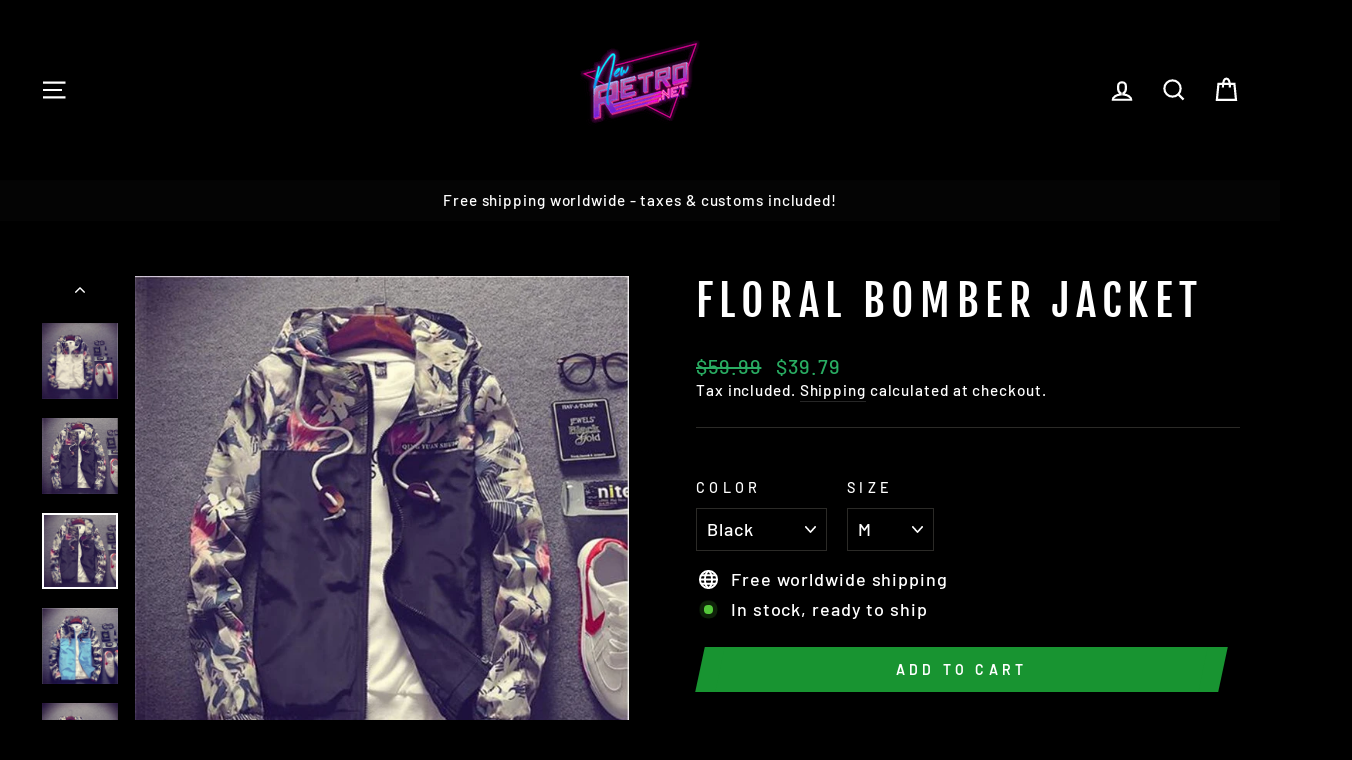

--- FILE ---
content_type: text/html; charset=utf-8
request_url: https://newretro.net/products/floral-bomber-jacket
body_size: 47007
content:
<!doctype html>
<html class="no-js" lang="en" dir="ltr">
<head>
  <meta charset="utf-8">
  <meta http-equiv="X-UA-Compatible" content="IE=edge,chrome=1">
  <meta name="viewport" content="width=device-width,initial-scale=1">
  <meta name="theme-color" content="#189431">
  <link rel="canonical" href="https://newretro.net/products/floral-bomber-jacket">
  <link rel="preconnect" href="https://cdn.shopify.com" crossorigin>
  <link rel="preconnect" href="https://fonts.shopifycdn.com" crossorigin>
  <link rel="dns-prefetch" href="https://productreviews.shopifycdn.com">
  <link rel="dns-prefetch" href="https://ajax.googleapis.com">
  <link rel="dns-prefetch" href="https://maps.googleapis.com">
  <link rel="dns-prefetch" href="https://maps.gstatic.com"><link rel="shortcut icon" href="//newretro.net/cdn/shop/files/favicon_32x32.png?v=1613714317" type="image/png" /><title>Best Streetwear Floral Bomber Jacket New Retro Synthwave 80&#39;s coat
&ndash; Newretro.Net
</title>
<meta name="description" content="Order Luxury Cool Cheap Floral Jacket for Mens and Womens New Retro Men Unisex %50 off FREE SHIPPING HIGH QUALITY"><meta property="og:site_name" content="Newretro.Net">
  <meta property="og:url" content="https://newretro.net/products/floral-bomber-jacket">
  <meta property="og:title" content="Floral Bomber Jacket">
  <meta property="og:type" content="product">
  <meta property="og:description" content="Order Luxury Cool Cheap Floral Jacket for Mens and Womens New Retro Men Unisex %50 off FREE SHIPPING HIGH QUALITY"><meta property="og:image" content="http://newretro.net/cdn/shop/products/product-image-529558653_540xasfadsf-removebg-preview.png?v=1652088538">
    <meta property="og:image:secure_url" content="https://newretro.net/cdn/shop/products/product-image-529558653_540xasfadsf-removebg-preview.png?v=1652088538">
    <meta property="og:image:width" content="376">
    <meta property="og:image:height" content="457"><meta name="twitter:site" content="@https://x.com/newretronet">
  <meta name="twitter:card" content="summary_large_image">
  <meta name="twitter:title" content="Floral Bomber Jacket">
  <meta name="twitter:description" content="Order Luxury Cool Cheap Floral Jacket for Mens and Womens New Retro Men Unisex %50 off FREE SHIPPING HIGH QUALITY">
<style data-shopify>@font-face {
  font-family: "Fjalla One";
  font-weight: 400;
  font-style: normal;
  font-display: swap;
  src: url("//newretro.net/cdn/fonts/fjalla_one/fjallaone_n4.262edaf1abaf5ed669f7ecd26fc3e24707a0ad85.woff2") format("woff2"),
       url("//newretro.net/cdn/fonts/fjalla_one/fjallaone_n4.f67f40342efd2b34cae019d50b4b5c4da6fc5da7.woff") format("woff");
}

  @font-face {
  font-family: Barlow;
  font-weight: 500;
  font-style: normal;
  font-display: swap;
  src: url("//newretro.net/cdn/fonts/barlow/barlow_n5.a193a1990790eba0cc5cca569d23799830e90f07.woff2") format("woff2"),
       url("//newretro.net/cdn/fonts/barlow/barlow_n5.ae31c82169b1dc0715609b8cc6a610b917808358.woff") format("woff");
}


  @font-face {
  font-family: Barlow;
  font-weight: 600;
  font-style: normal;
  font-display: swap;
  src: url("//newretro.net/cdn/fonts/barlow/barlow_n6.329f582a81f63f125e63c20a5a80ae9477df68e1.woff2") format("woff2"),
       url("//newretro.net/cdn/fonts/barlow/barlow_n6.0163402e36247bcb8b02716880d0b39568412e9e.woff") format("woff");
}

  @font-face {
  font-family: Barlow;
  font-weight: 500;
  font-style: italic;
  font-display: swap;
  src: url("//newretro.net/cdn/fonts/barlow/barlow_i5.714d58286997b65cd479af615cfa9bb0a117a573.woff2") format("woff2"),
       url("//newretro.net/cdn/fonts/barlow/barlow_i5.0120f77e6447d3b5df4bbec8ad8c2d029d87fb21.woff") format("woff");
}

  @font-face {
  font-family: Barlow;
  font-weight: 600;
  font-style: italic;
  font-display: swap;
  src: url("//newretro.net/cdn/fonts/barlow/barlow_i6.5a22bd20fb27bad4d7674cc6e666fb9c77d813bb.woff2") format("woff2"),
       url("//newretro.net/cdn/fonts/barlow/barlow_i6.1c8787fcb59f3add01a87f21b38c7ef797e3b3a1.woff") format("woff");
}

</style><link href="//newretro.net/cdn/shop/t/10/assets/theme.css?v=130727919176786137561733697333" rel="stylesheet" type="text/css" media="all" />
<style data-shopify>:root {
    --typeHeaderPrimary: "Fjalla One";
    --typeHeaderFallback: sans-serif;
    --typeHeaderSize: 50px;
    --typeHeaderWeight: 400;
    --typeHeaderLineHeight: 1.2;
    --typeHeaderSpacing: 0.15em;

    --typeBasePrimary:Barlow;
    --typeBaseFallback:sans-serif;
    --typeBaseSize: 18px;
    --typeBaseWeight: 500;
    --typeBaseSpacing: 0.05em;
    --typeBaseLineHeight: 1.4;
    --typeBaselineHeightMinus01: 1.3;

    --typeCollectionTitle: 23px;

    --iconWeight: 5px;
    --iconLinecaps: miter;

    
        --buttonRadius: 0;
    

    --colorGridOverlayOpacity: 0.1;
    }

    .placeholder-content {
    background-image: linear-gradient(100deg, #000000 40%, #000000 63%, #000000 79%);
    }</style><script>
    document.documentElement.className = document.documentElement.className.replace('no-js', 'js');

    window.theme = window.theme || {};
    theme.routes = {
      home: "/",
      cart: "/cart.js",
      cartPage: "/cart",
      cartAdd: "/cart/add.js",
      cartChange: "/cart/change.js",
      search: "/search",
      predictiveSearch: "/search/suggest"
    };
    theme.strings = {
      soldOut: "Sold Out",
      unavailable: "Unavailable",
      inStockLabel: "In stock, ready to ship",
      oneStockLabel: "Low stock - [count] item left",
      otherStockLabel: "Low stock - [count] items left",
      willNotShipUntil: "Ready to ship [date]",
      willBeInStockAfter: "Back in stock [date]",
      waitingForStock: "Backordered, shipping soon",
      savePrice: "Save [saved_amount]",
      cartEmpty: "Your cart is currently empty.",
      cartTermsConfirmation: "You must agree with the terms and conditions of sales to check out",
      searchCollections: "Collections",
      searchPages: "Pages",
      searchArticles: "Articles",
      productFrom: "from ",
      maxQuantity: "You can only have [quantity] of [title] in your cart."
    };
    theme.settings = {
      cartType: "drawer",
      isCustomerTemplate: false,
      moneyFormat: "${{amount}}",
      saveType: "dollar",
      productImageSize: "square",
      productImageCover: true,
      predictiveSearch: true,
      predictiveSearchType: null,
      predictiveSearchVendor: false,
      predictiveSearchPrice: false,
      quickView: true,
      themeName: 'Impulse',
      themeVersion: "7.5.2"
    };
  </script>

  <script>window.performance && window.performance.mark && window.performance.mark('shopify.content_for_header.start');</script><meta name="google-site-verification" content="dMEmjtKT24Lvw0GqaTWKPQsC3vCrqa1uFETtfcMXQs0">
<meta name="facebook-domain-verification" content="fo98yfjjw5acpnprdh8hpggnkjfdpj">
<meta name="facebook-domain-verification" content="ms7xra7dacxgvv2dcs4g1dbc6hkjo2">
<meta id="shopify-digital-wallet" name="shopify-digital-wallet" content="/188579891/digital_wallets/dialog">
<link rel="alternate" type="application/json+oembed" href="https://newretro.net/products/floral-bomber-jacket.oembed">
<script async="async" src="/checkouts/internal/preloads.js?locale=en-US"></script>
<script id="shopify-features" type="application/json">{"accessToken":"4626a3b2aff178bfd72224d713ee8def","betas":["rich-media-storefront-analytics"],"domain":"newretro.net","predictiveSearch":true,"shopId":188579891,"locale":"en"}</script>
<script>var Shopify = Shopify || {};
Shopify.shop = "retrowave.myshopify.com";
Shopify.locale = "en";
Shopify.currency = {"active":"USD","rate":"1.0"};
Shopify.country = "US";
Shopify.theme = {"name":"Impulse","id":143970992357,"schema_name":"Impulse","schema_version":"7.5.2","theme_store_id":857,"role":"main"};
Shopify.theme.handle = "null";
Shopify.theme.style = {"id":null,"handle":null};
Shopify.cdnHost = "newretro.net/cdn";
Shopify.routes = Shopify.routes || {};
Shopify.routes.root = "/";</script>
<script type="module">!function(o){(o.Shopify=o.Shopify||{}).modules=!0}(window);</script>
<script>!function(o){function n(){var o=[];function n(){o.push(Array.prototype.slice.apply(arguments))}return n.q=o,n}var t=o.Shopify=o.Shopify||{};t.loadFeatures=n(),t.autoloadFeatures=n()}(window);</script>
<script id="shop-js-analytics" type="application/json">{"pageType":"product"}</script>
<script defer="defer" async type="module" src="//newretro.net/cdn/shopifycloud/shop-js/modules/v2/client.init-shop-cart-sync_C5BV16lS.en.esm.js"></script>
<script defer="defer" async type="module" src="//newretro.net/cdn/shopifycloud/shop-js/modules/v2/chunk.common_CygWptCX.esm.js"></script>
<script type="module">
  await import("//newretro.net/cdn/shopifycloud/shop-js/modules/v2/client.init-shop-cart-sync_C5BV16lS.en.esm.js");
await import("//newretro.net/cdn/shopifycloud/shop-js/modules/v2/chunk.common_CygWptCX.esm.js");

  window.Shopify.SignInWithShop?.initShopCartSync?.({"fedCMEnabled":true,"windoidEnabled":true});

</script>
<script>(function() {
  var isLoaded = false;
  function asyncLoad() {
    if (isLoaded) return;
    isLoaded = true;
    var urls = ["https:\/\/formbuilder.hulkapps.com\/skeletopapp.js?shop=retrowave.myshopify.com","https:\/\/tms.trackingmore.net\/static\/js\/checkout.js?shop=retrowave.myshopify.com","https:\/\/cdn.shopify.com\/s\/files\/1\/0001\/8857\/9891\/t\/2\/assets\/pop_188579891.js?v=1673255720\u0026shop=retrowave.myshopify.com","\/\/cdn.shopify.com\/proxy\/ac7b7145ef543682fe66c4839c3f1b8cf4c8787d9d88aef580bfe2238f988043\/static.cdn.printful.com\/static\/js\/external\/shopify-product-customizer.js?v=0.28\u0026shop=retrowave.myshopify.com\u0026sp-cache-control=cHVibGljLCBtYXgtYWdlPTkwMA","https:\/\/cdn.hextom.com\/js\/ultimatesalesboost.js?shop=retrowave.myshopify.com","https:\/\/cdn-bundler.nice-team.net\/app\/js\/bundler.js?shop=retrowave.myshopify.com"];
    for (var i = 0; i < urls.length; i++) {
      var s = document.createElement('script');
      s.type = 'text/javascript';
      s.async = true;
      s.src = urls[i];
      var x = document.getElementsByTagName('script')[0];
      x.parentNode.insertBefore(s, x);
    }
  };
  if(window.attachEvent) {
    window.attachEvent('onload', asyncLoad);
  } else {
    window.addEventListener('load', asyncLoad, false);
  }
})();</script>
<script id="__st">var __st={"a":188579891,"offset":-43200,"reqid":"72477c8d-f531-40b1-b728-57eec3589480-1768687465","pageurl":"newretro.net\/products\/floral-bomber-jacket","u":"922b21867975","p":"product","rtyp":"product","rid":1458626396211};</script>
<script>window.ShopifyPaypalV4VisibilityTracking = true;</script>
<script id="captcha-bootstrap">!function(){'use strict';const t='contact',e='account',n='new_comment',o=[[t,t],['blogs',n],['comments',n],[t,'customer']],c=[[e,'customer_login'],[e,'guest_login'],[e,'recover_customer_password'],[e,'create_customer']],r=t=>t.map((([t,e])=>`form[action*='/${t}']:not([data-nocaptcha='true']) input[name='form_type'][value='${e}']`)).join(','),a=t=>()=>t?[...document.querySelectorAll(t)].map((t=>t.form)):[];function s(){const t=[...o],e=r(t);return a(e)}const i='password',u='form_key',d=['recaptcha-v3-token','g-recaptcha-response','h-captcha-response',i],f=()=>{try{return window.sessionStorage}catch{return}},m='__shopify_v',_=t=>t.elements[u];function p(t,e,n=!1){try{const o=window.sessionStorage,c=JSON.parse(o.getItem(e)),{data:r}=function(t){const{data:e,action:n}=t;return t[m]||n?{data:e,action:n}:{data:t,action:n}}(c);for(const[e,n]of Object.entries(r))t.elements[e]&&(t.elements[e].value=n);n&&o.removeItem(e)}catch(o){console.error('form repopulation failed',{error:o})}}const l='form_type',E='cptcha';function T(t){t.dataset[E]=!0}const w=window,h=w.document,L='Shopify',v='ce_forms',y='captcha';let A=!1;((t,e)=>{const n=(g='f06e6c50-85a8-45c8-87d0-21a2b65856fe',I='https://cdn.shopify.com/shopifycloud/storefront-forms-hcaptcha/ce_storefront_forms_captcha_hcaptcha.v1.5.2.iife.js',D={infoText:'Protected by hCaptcha',privacyText:'Privacy',termsText:'Terms'},(t,e,n)=>{const o=w[L][v],c=o.bindForm;if(c)return c(t,g,e,D).then(n);var r;o.q.push([[t,g,e,D],n]),r=I,A||(h.body.append(Object.assign(h.createElement('script'),{id:'captcha-provider',async:!0,src:r})),A=!0)});var g,I,D;w[L]=w[L]||{},w[L][v]=w[L][v]||{},w[L][v].q=[],w[L][y]=w[L][y]||{},w[L][y].protect=function(t,e){n(t,void 0,e),T(t)},Object.freeze(w[L][y]),function(t,e,n,w,h,L){const[v,y,A,g]=function(t,e,n){const i=e?o:[],u=t?c:[],d=[...i,...u],f=r(d),m=r(i),_=r(d.filter((([t,e])=>n.includes(e))));return[a(f),a(m),a(_),s()]}(w,h,L),I=t=>{const e=t.target;return e instanceof HTMLFormElement?e:e&&e.form},D=t=>v().includes(t);t.addEventListener('submit',(t=>{const e=I(t);if(!e)return;const n=D(e)&&!e.dataset.hcaptchaBound&&!e.dataset.recaptchaBound,o=_(e),c=g().includes(e)&&(!o||!o.value);(n||c)&&t.preventDefault(),c&&!n&&(function(t){try{if(!f())return;!function(t){const e=f();if(!e)return;const n=_(t);if(!n)return;const o=n.value;o&&e.removeItem(o)}(t);const e=Array.from(Array(32),(()=>Math.random().toString(36)[2])).join('');!function(t,e){_(t)||t.append(Object.assign(document.createElement('input'),{type:'hidden',name:u})),t.elements[u].value=e}(t,e),function(t,e){const n=f();if(!n)return;const o=[...t.querySelectorAll(`input[type='${i}']`)].map((({name:t})=>t)),c=[...d,...o],r={};for(const[a,s]of new FormData(t).entries())c.includes(a)||(r[a]=s);n.setItem(e,JSON.stringify({[m]:1,action:t.action,data:r}))}(t,e)}catch(e){console.error('failed to persist form',e)}}(e),e.submit())}));const S=(t,e)=>{t&&!t.dataset[E]&&(n(t,e.some((e=>e===t))),T(t))};for(const o of['focusin','change'])t.addEventListener(o,(t=>{const e=I(t);D(e)&&S(e,y())}));const B=e.get('form_key'),M=e.get(l),P=B&&M;t.addEventListener('DOMContentLoaded',(()=>{const t=y();if(P)for(const e of t)e.elements[l].value===M&&p(e,B);[...new Set([...A(),...v().filter((t=>'true'===t.dataset.shopifyCaptcha))])].forEach((e=>S(e,t)))}))}(h,new URLSearchParams(w.location.search),n,t,e,['guest_login'])})(!0,!0)}();</script>
<script integrity="sha256-4kQ18oKyAcykRKYeNunJcIwy7WH5gtpwJnB7kiuLZ1E=" data-source-attribution="shopify.loadfeatures" defer="defer" src="//newretro.net/cdn/shopifycloud/storefront/assets/storefront/load_feature-a0a9edcb.js" crossorigin="anonymous"></script>
<script data-source-attribution="shopify.dynamic_checkout.dynamic.init">var Shopify=Shopify||{};Shopify.PaymentButton=Shopify.PaymentButton||{isStorefrontPortableWallets:!0,init:function(){window.Shopify.PaymentButton.init=function(){};var t=document.createElement("script");t.src="https://newretro.net/cdn/shopifycloud/portable-wallets/latest/portable-wallets.en.js",t.type="module",document.head.appendChild(t)}};
</script>
<script data-source-attribution="shopify.dynamic_checkout.buyer_consent">
  function portableWalletsHideBuyerConsent(e){var t=document.getElementById("shopify-buyer-consent"),n=document.getElementById("shopify-subscription-policy-button");t&&n&&(t.classList.add("hidden"),t.setAttribute("aria-hidden","true"),n.removeEventListener("click",e))}function portableWalletsShowBuyerConsent(e){var t=document.getElementById("shopify-buyer-consent"),n=document.getElementById("shopify-subscription-policy-button");t&&n&&(t.classList.remove("hidden"),t.removeAttribute("aria-hidden"),n.addEventListener("click",e))}window.Shopify?.PaymentButton&&(window.Shopify.PaymentButton.hideBuyerConsent=portableWalletsHideBuyerConsent,window.Shopify.PaymentButton.showBuyerConsent=portableWalletsShowBuyerConsent);
</script>
<script data-source-attribution="shopify.dynamic_checkout.cart.bootstrap">document.addEventListener("DOMContentLoaded",(function(){function t(){return document.querySelector("shopify-accelerated-checkout-cart, shopify-accelerated-checkout")}if(t())Shopify.PaymentButton.init();else{new MutationObserver((function(e,n){t()&&(Shopify.PaymentButton.init(),n.disconnect())})).observe(document.body,{childList:!0,subtree:!0})}}));
</script>
<link id="shopify-accelerated-checkout-styles" rel="stylesheet" media="screen" href="https://newretro.net/cdn/shopifycloud/portable-wallets/latest/accelerated-checkout-backwards-compat.css" crossorigin="anonymous">
<style id="shopify-accelerated-checkout-cart">
        #shopify-buyer-consent {
  margin-top: 1em;
  display: inline-block;
  width: 100%;
}

#shopify-buyer-consent.hidden {
  display: none;
}

#shopify-subscription-policy-button {
  background: none;
  border: none;
  padding: 0;
  text-decoration: underline;
  font-size: inherit;
  cursor: pointer;
}

#shopify-subscription-policy-button::before {
  box-shadow: none;
}

      </style>

<script>window.performance && window.performance.mark && window.performance.mark('shopify.content_for_header.end');</script>

  <script src="//newretro.net/cdn/shop/t/10/assets/vendor-scripts-v11.js" defer="defer"></script><script src="//newretro.net/cdn/shop/t/10/assets/theme.js?v=5752361098415077631726526599" defer="defer"></script>
<script type="text/javascript">
  window.Pop = window.Pop || {};
  window.Pop.common = window.Pop.common || {};
  window.Pop.common.shop = {
    permanent_domain: 'retrowave.myshopify.com',
    currency: "USD",
    money_format: "${{amount}}",
    id: 188579891
  };
  

  window.Pop.common.template = 'product';
  window.Pop.common.cart = {};
  window.Pop.common.vapid_public_key = "BJuXCmrtTK335SuczdNVYrGVtP_WXn4jImChm49st7K7z7e8gxSZUKk4DhUpk8j2Xpiw5G4-ylNbMKLlKkUEU98=";
  window.Pop.global_config = {"asset_urls":{"loy":{},"rev":{},"pu":{"init_js":null},"widgets":{"init_js":"https:\/\/cdn.shopify.com\/s\/files\/1\/0194\/1736\/6592\/t\/1\/assets\/ba_widget_init.js?v=1728041536","modal_js":"https:\/\/cdn.shopify.com\/s\/files\/1\/0194\/1736\/6592\/t\/1\/assets\/ba_widget_modal.js?v=1728041538","modal_css":"https:\/\/cdn.shopify.com\/s\/files\/1\/0194\/1736\/6592\/t\/1\/assets\/ba_widget_modal.css?v=1654723622"},"forms":{},"global":{"helper_js":"https:\/\/cdn.shopify.com\/s\/files\/1\/0194\/1736\/6592\/t\/1\/assets\/ba_pop_tracking.js?v=1704919189"}},"proxy_paths":{"pop":"\/apps\/ba-pop","app_metrics":"\/apps\/ba-pop\/app_metrics","push_subscription":"\/apps\/ba-pop\/push"},"aat":["pop"],"pv":false,"sts":false,"bam":true,"batc":true,"base_money_format":"${{amount}}","online_store_version":1,"loy_js_api_enabled":false,"shop":{"id":188579891,"name":"Newretro.Net","domain":"newretro.net"}};
  window.Pop.widgets_config = {"id":59837,"active":true,"frequency_limit_amount":1,"frequency_limit_time_unit":"days","background_image":{"position":"right","widget_background_preview_url":"https:\/\/activestorage-public.s3.us-west-2.amazonaws.com\/i97oryghjqnw1bwdf5law2nllzwg"},"initial_state":{"body":"Sign up and unlock your instant discount.\r\nOffer is valid for the next 30 minutes only!","title":"Save up to $20 on your first order","cta_text":"Claim Discount","show_email":"true","action_text":"Saving...","footer_text":"You are signing up to receive communication via email and can unsubscribe at any time. No spam, just cool savings!","dismiss_text":"No thanks","email_placeholder":"Email Address","phone_placeholder":"Phone Number"},"success_state":{"body":"Thanks for subscribing. Copy your discount code and use it at checkout!","title":"Discount Unlocked ","cta_text":"Continue shopping","cta_action":"dismiss","redirect_url":"","open_url_new_tab":"false"},"closed_state":{"action":"close_widget","font_size":"20","action_text":"GET 10% OFF","display_offset":"300","display_position":"left"},"error_state":{"submit_error":"Sorry, please try again later","invalid_email":"Please enter valid email address!","error_subscribing":"Error subscribing, try again later","already_registered":"You have already registered","invalid_phone_number":"Please enter valid phone number!"},"trigger":{"action":"on_timer","delay_in_seconds":"60"},"colors":{"link_color":"#4FC3F7","sticky_bar_bg":"#C62828","cta_font_color":"#fff","body_font_color":"#000","sticky_bar_text":"#fff","background_color":"#fff","error_text_color":"#ff2626","title_font_color":"#000","footer_font_color":"#bbb","dismiss_font_color":"#bbb","cta_background_color":"#111111","sticky_coupon_bar_bg":"#286ef8","error_text_background":"","sticky_coupon_bar_text":"#fff"},"sticky_coupon_bar":{"enabled":"false","message":"Don't forget to use your code"},"display_style":{"font":"Arial","size":"regular","align":"center"},"dismissable":true,"has_background":true,"opt_in_channels":["email"],"rules":[],"widget_css":".powered_by_rivo{\n  display: block;\n}\n.ba_widget_main_design {\n  background: #fff;\n}\n.ba_widget_content{text-align: center}\n.ba_widget_parent{\n  font-family: Arial;\n}\n.ba_widget_parent.background{\n}\n.ba_widget_left_content{\n}\n.ba_widget_right_content{\n  background-image: url(\"https:\/\/d15d3imw3mjndz.cloudfront.net\/i97oryghjqnw1bwdf5law2nllzwg\");\n}\n#ba_widget_cta_button:disabled{\n  background: #111111cc;\n}\n#ba_widget_cta_button{\n  background: #111111;\n  color: #fff;\n}\n#ba_widget_cta_button:after {\n  background: #111111e0;\n}\n.ba_initial_state_title, .ba_success_state_title{\n  color: #000;\n}\n.ba_initial_state_body, .ba_success_state_body{\n  color: #000;\n}\n.ba_initial_state_dismiss_text{\n  color: #bbb;\n}\n.ba_initial_state_footer_text, .ba_initial_state_sms_agreement{\n  color: #bbb;\n}\n.ba_widget_error{\n  color: #ff2626;\n  background: ;\n}\n.ba_link_color{\n  color: #4FC3F7;\n}\n","custom_css":null,"logo":null};
</script>


<script type="text/javascript">
  

  (function() {
    //Global snippet for Email Popups
    //this is updated automatically - do not edit manually.
    document.addEventListener('DOMContentLoaded', function() {
      function loadScript(src, defer, done) {
        var js = document.createElement('script');
        js.src = src;
        js.defer = defer;
        js.onload = function(){done();};
        js.onerror = function(){
          done(new Error('Failed to load script ' + src));
        };
        document.head.appendChild(js);
      }

      function browserSupportsAllFeatures() {
        return window.Promise && window.fetch && window.Symbol;
      }

      if (browserSupportsAllFeatures()) {
        main();
      } else {
        loadScript('https://cdnjs.cloudflare.com/polyfill/v3/polyfill.min.js?features=Promise,fetch', true, main);
      }

      function loadAppScripts(){
        const popAppEmbedEnabled = document.getElementById("pop-app-embed-init");

        if (window.Pop.global_config.aat.includes("pop") && !popAppEmbedEnabled){
          loadScript(window.Pop.global_config.asset_urls.widgets.init_js, true, function(){});
        }
      }

      function main(err) {
        loadScript(window.Pop.global_config.asset_urls.global.helper_js, false, loadAppScripts);
      }
    });
  })();
</script>

<!-- BEGIN app block: shopify://apps/hulk-form-builder/blocks/app-embed/b6b8dd14-356b-4725-a4ed-77232212b3c3 --><!-- BEGIN app snippet: hulkapps-formbuilder-theme-ext --><script type="text/javascript">
  
  if (typeof window.formbuilder_customer != "object") {
        window.formbuilder_customer = {}
  }

  window.hulkFormBuilder = {
    form_data: {"form_LLgGq4OfHv2MaTHn-HniWg":{"uuid":"LLgGq4OfHv2MaTHn-HniWg","form_name":"Wholesale","form_data":{"div_back_gradient_1":"#fff","div_back_gradient_2":"#fff","back_color":"#fff","form_title":"\u003ch3\u003eContact Us\u003c\/h3\u003e","form_submit":"Submit","after_submit":"hideAndmessage","after_submit_msg":"","captcha_enable":"no","label_style":"blockLabels","input_border_radius":"2","back_type":"transparent","input_back_color":"#fff","input_back_color_hover":"#fff","back_shadow":"none","label_font_clr":"#9c9898","input_font_clr":"#a79b9b","button_align":"fullBtn","button_clr":"#fff","button_back_clr":"#333333","button_border_radius":"2","form_width":"600px","form_border_size":"2","form_border_clr":"#c7c7c7","form_border_radius":"1","label_font_size":"14","input_font_size":"12","button_font_size":"16","form_padding":"35","input_border_color":"#ccc","input_border_color_hover":"#ccc","btn_border_clr":"#333333","btn_border_size":"1","form_name":"Wholesale","":"support@newretro.net","form_emails":"support@newretro.net","form_access_message":"\u003cp\u003ePlease login to access the form\u003cbr\u003eDo not have an account? Create account\u003c\/p\u003e","notification_email_send":true,"capture_form_submission_counts":"no","custom_count_number":"","input_placeholder_clr":"#9c9595","formElements":[{"type":"text","position":0,"label":"Business Name","customClass":"","halfwidth":"no","Conditions":{},"required":"yes","page_number":1},{"type":"text","position":1,"label":"Business Type: (Boutique \/ Online Store \/ Other)","halfwidth":"no","Conditions":{},"required":"yes","page_number":1},{"type":"textarea","position":2,"label":"Website or Social Media Link:","required":"no","Conditions":{},"page_number":1},{"Conditions":{},"type":"text","position":3,"label":"Full Name","required":"yes","page_number":1},{"type":"email","position":4,"label":"Email","required":"yes","email_confirm":"yes","Conditions":{},"page_number":1},{"Conditions":{},"type":"text","position":5,"label":"Country \/ State","required":"yes","page_number":1},{"Conditions":{},"type":"multipleCheckbox","position":6,"label":"Preferred Product Categories","values":"Sneakers\nWatches\nSunglasses\nJackets\nT-shirts\nShirts","elementCost":{},"page_number":1}]},"is_spam_form":false,"shop_uuid":"BY6LalUYgLi0ZNg1P4kc5g","shop_timezone":"Etc\/GMT+12","shop_id":56762,"shop_is_after_submit_enabled":true,"shop_shopify_plan":"basic","shop_shopify_domain":"retrowave.myshopify.com","shop_remove_watermark":false,"shop_created_at":"2021-09-20T06:56:46.587-05:00"}},
    shop_data: {"shop_BY6LalUYgLi0ZNg1P4kc5g":{"shop_uuid":"BY6LalUYgLi0ZNg1P4kc5g","shop_timezone":"Etc\/GMT+12","shop_id":56762,"shop_is_after_submit_enabled":true,"shop_shopify_plan":"Basic","shop_shopify_domain":"retrowave.myshopify.com","shop_created_at":"2021-09-20T06:56:46.587-05:00","is_skip_metafield":false,"shop_deleted":false,"shop_disabled":false}},
    settings_data: {"shop_settings":{"shop_customise_msgs":[],"default_customise_msgs":{"is_required":"is required","thank_you":"Thank you! The form was submitted successfully.","processing":"Processing...","valid_data":"Please provide valid data","valid_email":"Provide valid email format","valid_tags":"HTML Tags are not allowed","valid_phone":"Provide valid phone number","valid_captcha":"Please provide valid captcha response","valid_url":"Provide valid URL","only_number_alloud":"Provide valid number in","number_less":"must be less than","number_more":"must be more than","image_must_less":"Image must be less than 20MB","image_number":"Images allowed","image_extension":"Invalid extension! Please provide image file","error_image_upload":"Error in image upload. Please try again.","error_file_upload":"Error in file upload. Please try again.","your_response":"Your response","error_form_submit":"Error occur.Please try again after sometime.","email_submitted":"Form with this email is already submitted","invalid_email_by_zerobounce":"The email address you entered appears to be invalid. Please check it and try again.","download_file":"Download file","card_details_invalid":"Your card details are invalid","card_details":"Card details","please_enter_card_details":"Please enter card details","card_number":"Card number","exp_mm":"Exp MM","exp_yy":"Exp YY","crd_cvc":"CVV","payment_value":"Payment amount","please_enter_payment_amount":"Please enter payment amount","address1":"Address line 1","address2":"Address line 2","city":"City","province":"Province","zipcode":"Zip code","country":"Country","blocked_domain":"This form does not accept addresses from","file_must_less":"File must be less than 20MB","file_extension":"Invalid extension! Please provide file","only_file_number_alloud":"files allowed","previous":"Previous","next":"Next","must_have_a_input":"Please enter at least one field.","please_enter_required_data":"Please enter required data","atleast_one_special_char":"Include at least one special character","atleast_one_lowercase_char":"Include at least one lowercase character","atleast_one_uppercase_char":"Include at least one uppercase character","atleast_one_number":"Include at least one number","must_have_8_chars":"Must have 8 characters long","be_between_8_and_12_chars":"Be between 8 and 12 characters long","please_select":"Please Select","phone_submitted":"Form with this phone number is already submitted","user_res_parse_error":"Error while submitting the form","valid_same_values":"values must be same","product_choice_clear_selection":"Clear Selection","picture_choice_clear_selection":"Clear Selection","remove_all_for_file_image_upload":"Remove All","invalid_file_type_for_image_upload":"You can't upload files of this type.","invalid_file_type_for_signature_upload":"You can't upload files of this type.","max_files_exceeded_for_file_upload":"You can not upload any more files.","max_files_exceeded_for_image_upload":"You can not upload any more files.","file_already_exist":"File already uploaded","max_limit_exceed":"You have added the maximum number of text fields.","cancel_upload_for_file_upload":"Cancel upload","cancel_upload_for_image_upload":"Cancel upload","cancel_upload_for_signature_upload":"Cancel upload"},"shop_blocked_domains":[]}},
    features_data: {"shop_plan_features":{"shop_plan_features":["unlimited-forms","full-design-customization","export-form-submissions","multiple-recipients-for-form-submissions","multiple-admin-notifications","enable-captcha","unlimited-file-uploads","save-submitted-form-data","set-auto-response-message","conditional-logic","form-banner","save-as-draft-facility","include-user-response-in-admin-email","disable-form-submission","file-upload"]}},
    shop: null,
    shop_id: null,
    plan_features: null,
    validateDoubleQuotes: false,
    assets: {
      extraFunctions: "https://cdn.shopify.com/extensions/019bb5ee-ec40-7527-955d-c1b8751eb060/form-builder-by-hulkapps-50/assets/extra-functions.js",
      extraStyles: "https://cdn.shopify.com/extensions/019bb5ee-ec40-7527-955d-c1b8751eb060/form-builder-by-hulkapps-50/assets/extra-styles.css",
      bootstrapStyles: "https://cdn.shopify.com/extensions/019bb5ee-ec40-7527-955d-c1b8751eb060/form-builder-by-hulkapps-50/assets/theme-app-extension-bootstrap.css"
    },
    translations: {
      htmlTagNotAllowed: "HTML Tags are not allowed",
      sqlQueryNotAllowed: "SQL Queries are not allowed",
      doubleQuoteNotAllowed: "Double quotes are not allowed",
      vorwerkHttpWwwNotAllowed: "The words \u0026#39;http\u0026#39; and \u0026#39;www\u0026#39; are not allowed. Please remove them and try again.",
      maxTextFieldsReached: "You have added the maximum number of text fields.",
      avoidNegativeWords: "Avoid negative words: Don\u0026#39;t use negative words in your contact message.",
      customDesignOnly: "This form is for custom designs requests. For general inquiries please contact our team at info@stagheaddesigns.com",
      zerobounceApiErrorMsg: "We couldn\u0026#39;t verify your email due to a technical issue. Please try again later.",
    }

  }

  

  window.FbThemeAppExtSettingsHash = {}
  
</script><!-- END app snippet --><!-- END app block --><script src="https://cdn.shopify.com/extensions/019bb158-f4e7-725f-a600-ef9c348de641/theme-app-extension-245/assets/alireviews-star-rating.min.js" type="text/javascript" defer="defer"></script>
<script src="https://cdn.shopify.com/extensions/019bc098-4b6b-7915-8a57-2fb28fbf501f/smartbot-145/assets/st_p.js" type="text/javascript" defer="defer"></script>
<link href="https://cdn.shopify.com/extensions/019bc098-4b6b-7915-8a57-2fb28fbf501f/smartbot-145/assets/st_p.css" rel="stylesheet" type="text/css" media="all">
<script src="https://cdn.shopify.com/extensions/019bb5ee-ec40-7527-955d-c1b8751eb060/form-builder-by-hulkapps-50/assets/form-builder-script.js" type="text/javascript" defer="defer"></script>
<script src="https://cdn.shopify.com/extensions/019bb158-f4e7-725f-a600-ef9c348de641/theme-app-extension-245/assets/alireviews-box.min.js" type="text/javascript" defer="defer"></script>
<script src="https://cdn.shopify.com/extensions/1aff304a-11ec-47a0-aee1-7f4ae56792d4/tydal-popups-email-pop-ups-4/assets/pop-app-embed.js" type="text/javascript" defer="defer"></script>
<script src="https://cdn.shopify.com/extensions/019bb158-f4e7-725f-a600-ef9c348de641/theme-app-extension-245/assets/alireviews-box-in-cart.min.js" type="text/javascript" defer="defer"></script>
<script src="https://cdn.shopify.com/extensions/019bb158-f4e7-725f-a600-ef9c348de641/theme-app-extension-245/assets/alireviews.min.js" type="text/javascript" defer="defer"></script>
<script src="https://cdn.shopify.com/extensions/019bc832-2567-76d1-a4f0-9d7b9fba6249/hextom-sales-boost-70/assets/ultimatesalesboost.js" type="text/javascript" defer="defer"></script>
<link href="https://monorail-edge.shopifysvc.com" rel="dns-prefetch">
<script>(function(){if ("sendBeacon" in navigator && "performance" in window) {try {var session_token_from_headers = performance.getEntriesByType('navigation')[0].serverTiming.find(x => x.name == '_s').description;} catch {var session_token_from_headers = undefined;}var session_cookie_matches = document.cookie.match(/_shopify_s=([^;]*)/);var session_token_from_cookie = session_cookie_matches && session_cookie_matches.length === 2 ? session_cookie_matches[1] : "";var session_token = session_token_from_headers || session_token_from_cookie || "";function handle_abandonment_event(e) {var entries = performance.getEntries().filter(function(entry) {return /monorail-edge.shopifysvc.com/.test(entry.name);});if (!window.abandonment_tracked && entries.length === 0) {window.abandonment_tracked = true;var currentMs = Date.now();var navigation_start = performance.timing.navigationStart;var payload = {shop_id: 188579891,url: window.location.href,navigation_start,duration: currentMs - navigation_start,session_token,page_type: "product"};window.navigator.sendBeacon("https://monorail-edge.shopifysvc.com/v1/produce", JSON.stringify({schema_id: "online_store_buyer_site_abandonment/1.1",payload: payload,metadata: {event_created_at_ms: currentMs,event_sent_at_ms: currentMs}}));}}window.addEventListener('pagehide', handle_abandonment_event);}}());</script>
<script id="web-pixels-manager-setup">(function e(e,d,r,n,o){if(void 0===o&&(o={}),!Boolean(null===(a=null===(i=window.Shopify)||void 0===i?void 0:i.analytics)||void 0===a?void 0:a.replayQueue)){var i,a;window.Shopify=window.Shopify||{};var t=window.Shopify;t.analytics=t.analytics||{};var s=t.analytics;s.replayQueue=[],s.publish=function(e,d,r){return s.replayQueue.push([e,d,r]),!0};try{self.performance.mark("wpm:start")}catch(e){}var l=function(){var e={modern:/Edge?\/(1{2}[4-9]|1[2-9]\d|[2-9]\d{2}|\d{4,})\.\d+(\.\d+|)|Firefox\/(1{2}[4-9]|1[2-9]\d|[2-9]\d{2}|\d{4,})\.\d+(\.\d+|)|Chrom(ium|e)\/(9{2}|\d{3,})\.\d+(\.\d+|)|(Maci|X1{2}).+ Version\/(15\.\d+|(1[6-9]|[2-9]\d|\d{3,})\.\d+)([,.]\d+|)( \(\w+\)|)( Mobile\/\w+|) Safari\/|Chrome.+OPR\/(9{2}|\d{3,})\.\d+\.\d+|(CPU[ +]OS|iPhone[ +]OS|CPU[ +]iPhone|CPU IPhone OS|CPU iPad OS)[ +]+(15[._]\d+|(1[6-9]|[2-9]\d|\d{3,})[._]\d+)([._]\d+|)|Android:?[ /-](13[3-9]|1[4-9]\d|[2-9]\d{2}|\d{4,})(\.\d+|)(\.\d+|)|Android.+Firefox\/(13[5-9]|1[4-9]\d|[2-9]\d{2}|\d{4,})\.\d+(\.\d+|)|Android.+Chrom(ium|e)\/(13[3-9]|1[4-9]\d|[2-9]\d{2}|\d{4,})\.\d+(\.\d+|)|SamsungBrowser\/([2-9]\d|\d{3,})\.\d+/,legacy:/Edge?\/(1[6-9]|[2-9]\d|\d{3,})\.\d+(\.\d+|)|Firefox\/(5[4-9]|[6-9]\d|\d{3,})\.\d+(\.\d+|)|Chrom(ium|e)\/(5[1-9]|[6-9]\d|\d{3,})\.\d+(\.\d+|)([\d.]+$|.*Safari\/(?![\d.]+ Edge\/[\d.]+$))|(Maci|X1{2}).+ Version\/(10\.\d+|(1[1-9]|[2-9]\d|\d{3,})\.\d+)([,.]\d+|)( \(\w+\)|)( Mobile\/\w+|) Safari\/|Chrome.+OPR\/(3[89]|[4-9]\d|\d{3,})\.\d+\.\d+|(CPU[ +]OS|iPhone[ +]OS|CPU[ +]iPhone|CPU IPhone OS|CPU iPad OS)[ +]+(10[._]\d+|(1[1-9]|[2-9]\d|\d{3,})[._]\d+)([._]\d+|)|Android:?[ /-](13[3-9]|1[4-9]\d|[2-9]\d{2}|\d{4,})(\.\d+|)(\.\d+|)|Mobile Safari.+OPR\/([89]\d|\d{3,})\.\d+\.\d+|Android.+Firefox\/(13[5-9]|1[4-9]\d|[2-9]\d{2}|\d{4,})\.\d+(\.\d+|)|Android.+Chrom(ium|e)\/(13[3-9]|1[4-9]\d|[2-9]\d{2}|\d{4,})\.\d+(\.\d+|)|Android.+(UC? ?Browser|UCWEB|U3)[ /]?(15\.([5-9]|\d{2,})|(1[6-9]|[2-9]\d|\d{3,})\.\d+)\.\d+|SamsungBrowser\/(5\.\d+|([6-9]|\d{2,})\.\d+)|Android.+MQ{2}Browser\/(14(\.(9|\d{2,})|)|(1[5-9]|[2-9]\d|\d{3,})(\.\d+|))(\.\d+|)|K[Aa][Ii]OS\/(3\.\d+|([4-9]|\d{2,})\.\d+)(\.\d+|)/},d=e.modern,r=e.legacy,n=navigator.userAgent;return n.match(d)?"modern":n.match(r)?"legacy":"unknown"}(),u="modern"===l?"modern":"legacy",c=(null!=n?n:{modern:"",legacy:""})[u],f=function(e){return[e.baseUrl,"/wpm","/b",e.hashVersion,"modern"===e.buildTarget?"m":"l",".js"].join("")}({baseUrl:d,hashVersion:r,buildTarget:u}),m=function(e){var d=e.version,r=e.bundleTarget,n=e.surface,o=e.pageUrl,i=e.monorailEndpoint;return{emit:function(e){var a=e.status,t=e.errorMsg,s=(new Date).getTime(),l=JSON.stringify({metadata:{event_sent_at_ms:s},events:[{schema_id:"web_pixels_manager_load/3.1",payload:{version:d,bundle_target:r,page_url:o,status:a,surface:n,error_msg:t},metadata:{event_created_at_ms:s}}]});if(!i)return console&&console.warn&&console.warn("[Web Pixels Manager] No Monorail endpoint provided, skipping logging."),!1;try{return self.navigator.sendBeacon.bind(self.navigator)(i,l)}catch(e){}var u=new XMLHttpRequest;try{return u.open("POST",i,!0),u.setRequestHeader("Content-Type","text/plain"),u.send(l),!0}catch(e){return console&&console.warn&&console.warn("[Web Pixels Manager] Got an unhandled error while logging to Monorail."),!1}}}}({version:r,bundleTarget:l,surface:e.surface,pageUrl:self.location.href,monorailEndpoint:e.monorailEndpoint});try{o.browserTarget=l,function(e){var d=e.src,r=e.async,n=void 0===r||r,o=e.onload,i=e.onerror,a=e.sri,t=e.scriptDataAttributes,s=void 0===t?{}:t,l=document.createElement("script"),u=document.querySelector("head"),c=document.querySelector("body");if(l.async=n,l.src=d,a&&(l.integrity=a,l.crossOrigin="anonymous"),s)for(var f in s)if(Object.prototype.hasOwnProperty.call(s,f))try{l.dataset[f]=s[f]}catch(e){}if(o&&l.addEventListener("load",o),i&&l.addEventListener("error",i),u)u.appendChild(l);else{if(!c)throw new Error("Did not find a head or body element to append the script");c.appendChild(l)}}({src:f,async:!0,onload:function(){if(!function(){var e,d;return Boolean(null===(d=null===(e=window.Shopify)||void 0===e?void 0:e.analytics)||void 0===d?void 0:d.initialized)}()){var d=window.webPixelsManager.init(e)||void 0;if(d){var r=window.Shopify.analytics;r.replayQueue.forEach((function(e){var r=e[0],n=e[1],o=e[2];d.publishCustomEvent(r,n,o)})),r.replayQueue=[],r.publish=d.publishCustomEvent,r.visitor=d.visitor,r.initialized=!0}}},onerror:function(){return m.emit({status:"failed",errorMsg:"".concat(f," has failed to load")})},sri:function(e){var d=/^sha384-[A-Za-z0-9+/=]+$/;return"string"==typeof e&&d.test(e)}(c)?c:"",scriptDataAttributes:o}),m.emit({status:"loading"})}catch(e){m.emit({status:"failed",errorMsg:(null==e?void 0:e.message)||"Unknown error"})}}})({shopId: 188579891,storefrontBaseUrl: "https://newretro.net",extensionsBaseUrl: "https://extensions.shopifycdn.com/cdn/shopifycloud/web-pixels-manager",monorailEndpoint: "https://monorail-edge.shopifysvc.com/unstable/produce_batch",surface: "storefront-renderer",enabledBetaFlags: ["2dca8a86"],webPixelsConfigList: [{"id":"1104806117","configuration":"{\"config\":\"{\\\"google_tag_ids\\\":[\\\"G-83R40SYFCW\\\",\\\"AW-17335323900\\\",\\\"GT-MQPBFPPT\\\",\\\"G-HS8P2TS8GE\\\"],\\\"target_country\\\":\\\"US\\\",\\\"gtag_events\\\":[{\\\"type\\\":\\\"search\\\",\\\"action_label\\\":[\\\"G-83R40SYFCW\\\",\\\"AW-17335323900\\\/71dXCNqQ5O0aEPyZkMpA\\\",\\\"G-HS8P2TS8GE\\\"]},{\\\"type\\\":\\\"begin_checkout\\\",\\\"action_label\\\":[\\\"G-83R40SYFCW\\\",\\\"AW-17335323900\\\/zMKXCM6Q5O0aEPyZkMpA\\\",\\\"G-HS8P2TS8GE\\\"]},{\\\"type\\\":\\\"view_item\\\",\\\"action_label\\\":[\\\"G-83R40SYFCW\\\",\\\"AW-17335323900\\\/S8EnCNeQ5O0aEPyZkMpA\\\",\\\"MC-57ZVRDVST6\\\",\\\"G-HS8P2TS8GE\\\"]},{\\\"type\\\":\\\"purchase\\\",\\\"action_label\\\":[\\\"G-83R40SYFCW\\\",\\\"AW-17335323900\\\/Kh4XCMuQ5O0aEPyZkMpA\\\",\\\"MC-57ZVRDVST6\\\",\\\"G-HS8P2TS8GE\\\"]},{\\\"type\\\":\\\"page_view\\\",\\\"action_label\\\":[\\\"G-83R40SYFCW\\\",\\\"AW-17335323900\\\/cUsBCNSQ5O0aEPyZkMpA\\\",\\\"MC-57ZVRDVST6\\\",\\\"G-HS8P2TS8GE\\\"]},{\\\"type\\\":\\\"add_payment_info\\\",\\\"action_label\\\":[\\\"G-83R40SYFCW\\\",\\\"AW-17335323900\\\/Or7qCN2Q5O0aEPyZkMpA\\\",\\\"G-HS8P2TS8GE\\\"]},{\\\"type\\\":\\\"add_to_cart\\\",\\\"action_label\\\":[\\\"G-83R40SYFCW\\\",\\\"AW-17335323900\\\/YsL0CNGQ5O0aEPyZkMpA\\\",\\\"G-HS8P2TS8GE\\\"]}],\\\"enable_monitoring_mode\\\":false}\"}","eventPayloadVersion":"v1","runtimeContext":"OPEN","scriptVersion":"b2a88bafab3e21179ed38636efcd8a93","type":"APP","apiClientId":1780363,"privacyPurposes":[],"dataSharingAdjustments":{"protectedCustomerApprovalScopes":["read_customer_address","read_customer_email","read_customer_name","read_customer_personal_data","read_customer_phone"]}},{"id":"208765157","configuration":"{\"pixel_id\":\"321508058610871\",\"pixel_type\":\"facebook_pixel\",\"metaapp_system_user_token\":\"-\"}","eventPayloadVersion":"v1","runtimeContext":"OPEN","scriptVersion":"ca16bc87fe92b6042fbaa3acc2fbdaa6","type":"APP","apiClientId":2329312,"privacyPurposes":["ANALYTICS","MARKETING","SALE_OF_DATA"],"dataSharingAdjustments":{"protectedCustomerApprovalScopes":["read_customer_address","read_customer_email","read_customer_name","read_customer_personal_data","read_customer_phone"]}},{"id":"63537381","configuration":"{\"tagID\":\"2613067414455\"}","eventPayloadVersion":"v1","runtimeContext":"STRICT","scriptVersion":"18031546ee651571ed29edbe71a3550b","type":"APP","apiClientId":3009811,"privacyPurposes":["ANALYTICS","MARKETING","SALE_OF_DATA"],"dataSharingAdjustments":{"protectedCustomerApprovalScopes":["read_customer_address","read_customer_email","read_customer_name","read_customer_personal_data","read_customer_phone"]}},{"id":"63930597","eventPayloadVersion":"v1","runtimeContext":"LAX","scriptVersion":"1","type":"CUSTOM","privacyPurposes":["ANALYTICS"],"name":"Google Analytics tag (migrated)"},{"id":"shopify-app-pixel","configuration":"{}","eventPayloadVersion":"v1","runtimeContext":"STRICT","scriptVersion":"0450","apiClientId":"shopify-pixel","type":"APP","privacyPurposes":["ANALYTICS","MARKETING"]},{"id":"shopify-custom-pixel","eventPayloadVersion":"v1","runtimeContext":"LAX","scriptVersion":"0450","apiClientId":"shopify-pixel","type":"CUSTOM","privacyPurposes":["ANALYTICS","MARKETING"]}],isMerchantRequest: false,initData: {"shop":{"name":"Newretro.Net","paymentSettings":{"currencyCode":"USD"},"myshopifyDomain":"retrowave.myshopify.com","countryCode":"US","storefrontUrl":"https:\/\/newretro.net"},"customer":null,"cart":null,"checkout":null,"productVariants":[{"price":{"amount":39.79,"currencyCode":"USD"},"product":{"title":"Floral Bomber Jacket","vendor":"New Retro","id":"1458626396211","untranslatedTitle":"Floral Bomber Jacket","url":"\/products\/floral-bomber-jacket","type":""},"id":"13085658546227","image":{"src":"\/\/newretro.net\/cdn\/shop\/products\/product-image-529558649.jpg?v=1652088534"},"sku":"12694641-black-m","title":"Black \/ M","untranslatedTitle":"Black \/ M"},{"price":{"amount":39.79,"currencyCode":"USD"},"product":{"title":"Floral Bomber Jacket","vendor":"New Retro","id":"1458626396211","untranslatedTitle":"Floral Bomber Jacket","url":"\/products\/floral-bomber-jacket","type":""},"id":"13085658578995","image":{"src":"\/\/newretro.net\/cdn\/shop\/products\/product-image-529558649.jpg?v=1652088534"},"sku":"12694641-black-l","title":"Black \/ L","untranslatedTitle":"Black \/ L"},{"price":{"amount":39.79,"currencyCode":"USD"},"product":{"title":"Floral Bomber Jacket","vendor":"New Retro","id":"1458626396211","untranslatedTitle":"Floral Bomber Jacket","url":"\/products\/floral-bomber-jacket","type":""},"id":"13085658611763","image":{"src":"\/\/newretro.net\/cdn\/shop\/products\/product-image-529558649.jpg?v=1652088534"},"sku":"12694641-black-xl","title":"Black \/ XL","untranslatedTitle":"Black \/ XL"},{"price":{"amount":39.79,"currencyCode":"USD"},"product":{"title":"Floral Bomber Jacket","vendor":"New Retro","id":"1458626396211","untranslatedTitle":"Floral Bomber Jacket","url":"\/products\/floral-bomber-jacket","type":""},"id":"13085658644531","image":{"src":"\/\/newretro.net\/cdn\/shop\/products\/product-image-529558649.jpg?v=1652088534"},"sku":"12694641-black-xxl","title":"Black \/ XXL","untranslatedTitle":"Black \/ XXL"},{"price":{"amount":39.79,"currencyCode":"USD"},"product":{"title":"Floral Bomber Jacket","vendor":"New Retro","id":"1458626396211","untranslatedTitle":"Floral Bomber Jacket","url":"\/products\/floral-bomber-jacket","type":""},"id":"13085658677299","image":{"src":"\/\/newretro.net\/cdn\/shop\/products\/product-image-529558649.jpg?v=1652088534"},"sku":"12694641-black-xxxl","title":"Black \/ XXXL","untranslatedTitle":"Black \/ XXXL"},{"price":{"amount":39.79,"currencyCode":"USD"},"product":{"title":"Floral Bomber Jacket","vendor":"New Retro","id":"1458626396211","untranslatedTitle":"Floral Bomber Jacket","url":"\/products\/floral-bomber-jacket","type":""},"id":"13085658710067","image":{"src":"\/\/newretro.net\/cdn\/shop\/products\/product-image-529558649.jpg?v=1652088534"},"sku":"12694641-black-4xl","title":"Black \/ 4XL","untranslatedTitle":"Black \/ 4XL"},{"price":{"amount":39.79,"currencyCode":"USD"},"product":{"title":"Floral Bomber Jacket","vendor":"New Retro","id":"1458626396211","untranslatedTitle":"Floral Bomber Jacket","url":"\/products\/floral-bomber-jacket","type":""},"id":"13085658742835","image":{"src":"\/\/newretro.net\/cdn\/shop\/products\/product-image-529558650.jpg?v=1652088534"},"sku":"12694641-sky-blue-m","title":"Sky blue \/ M","untranslatedTitle":"Sky blue \/ M"},{"price":{"amount":39.79,"currencyCode":"USD"},"product":{"title":"Floral Bomber Jacket","vendor":"New Retro","id":"1458626396211","untranslatedTitle":"Floral Bomber Jacket","url":"\/products\/floral-bomber-jacket","type":""},"id":"13085658775603","image":{"src":"\/\/newretro.net\/cdn\/shop\/products\/product-image-529558650.jpg?v=1652088534"},"sku":"12694641-sky-blue-l","title":"Sky blue \/ L","untranslatedTitle":"Sky blue \/ L"},{"price":{"amount":39.79,"currencyCode":"USD"},"product":{"title":"Floral Bomber Jacket","vendor":"New Retro","id":"1458626396211","untranslatedTitle":"Floral Bomber Jacket","url":"\/products\/floral-bomber-jacket","type":""},"id":"13085658808371","image":{"src":"\/\/newretro.net\/cdn\/shop\/products\/product-image-529558650.jpg?v=1652088534"},"sku":"12694641-sky-blue-xl","title":"Sky blue \/ XL","untranslatedTitle":"Sky blue \/ XL"},{"price":{"amount":39.79,"currencyCode":"USD"},"product":{"title":"Floral Bomber Jacket","vendor":"New Retro","id":"1458626396211","untranslatedTitle":"Floral Bomber Jacket","url":"\/products\/floral-bomber-jacket","type":""},"id":"13085658841139","image":{"src":"\/\/newretro.net\/cdn\/shop\/products\/product-image-529558650.jpg?v=1652088534"},"sku":"12694641-sky-blue-xxl","title":"Sky blue \/ XXL","untranslatedTitle":"Sky blue \/ XXL"},{"price":{"amount":39.79,"currencyCode":"USD"},"product":{"title":"Floral Bomber Jacket","vendor":"New Retro","id":"1458626396211","untranslatedTitle":"Floral Bomber Jacket","url":"\/products\/floral-bomber-jacket","type":""},"id":"13085658873907","image":{"src":"\/\/newretro.net\/cdn\/shop\/products\/product-image-529558650.jpg?v=1652088534"},"sku":"12694641-sky-blue-xxxl","title":"Sky blue \/ XXXL","untranslatedTitle":"Sky blue \/ XXXL"},{"price":{"amount":39.79,"currencyCode":"USD"},"product":{"title":"Floral Bomber Jacket","vendor":"New Retro","id":"1458626396211","untranslatedTitle":"Floral Bomber Jacket","url":"\/products\/floral-bomber-jacket","type":""},"id":"13085658906675","image":{"src":"\/\/newretro.net\/cdn\/shop\/products\/product-image-529558650.jpg?v=1652088534"},"sku":"12694641-sky-blue-4xl","title":"Sky blue \/ 4XL","untranslatedTitle":"Sky blue \/ 4XL"},{"price":{"amount":39.79,"currencyCode":"USD"},"product":{"title":"Floral Bomber Jacket","vendor":"New Retro","id":"1458626396211","untranslatedTitle":"Floral Bomber Jacket","url":"\/products\/floral-bomber-jacket","type":""},"id":"13085658939443","image":{"src":"\/\/newretro.net\/cdn\/shop\/products\/product-image-529558652.jpg?v=1652088534"},"sku":"12694641-gray-m","title":"Gray \/ M","untranslatedTitle":"Gray \/ M"},{"price":{"amount":39.79,"currencyCode":"USD"},"product":{"title":"Floral Bomber Jacket","vendor":"New Retro","id":"1458626396211","untranslatedTitle":"Floral Bomber Jacket","url":"\/products\/floral-bomber-jacket","type":""},"id":"13085658972211","image":{"src":"\/\/newretro.net\/cdn\/shop\/products\/product-image-529558652.jpg?v=1652088534"},"sku":"12694641-gray-l","title":"Gray \/ L","untranslatedTitle":"Gray \/ L"},{"price":{"amount":39.79,"currencyCode":"USD"},"product":{"title":"Floral Bomber Jacket","vendor":"New Retro","id":"1458626396211","untranslatedTitle":"Floral Bomber Jacket","url":"\/products\/floral-bomber-jacket","type":""},"id":"13085659004979","image":{"src":"\/\/newretro.net\/cdn\/shop\/products\/product-image-529558652.jpg?v=1652088534"},"sku":"12694641-gray-xl","title":"Gray \/ XL","untranslatedTitle":"Gray \/ XL"},{"price":{"amount":39.79,"currencyCode":"USD"},"product":{"title":"Floral Bomber Jacket","vendor":"New Retro","id":"1458626396211","untranslatedTitle":"Floral Bomber Jacket","url":"\/products\/floral-bomber-jacket","type":""},"id":"13085659037747","image":{"src":"\/\/newretro.net\/cdn\/shop\/products\/product-image-529558652.jpg?v=1652088534"},"sku":"12694641-gray-xxl","title":"Gray \/ XXL","untranslatedTitle":"Gray \/ XXL"},{"price":{"amount":39.79,"currencyCode":"USD"},"product":{"title":"Floral Bomber Jacket","vendor":"New Retro","id":"1458626396211","untranslatedTitle":"Floral Bomber Jacket","url":"\/products\/floral-bomber-jacket","type":""},"id":"13085659070515","image":{"src":"\/\/newretro.net\/cdn\/shop\/products\/product-image-529558652.jpg?v=1652088534"},"sku":"12694641-gray-xxxl","title":"Gray \/ XXXL","untranslatedTitle":"Gray \/ XXXL"},{"price":{"amount":39.79,"currencyCode":"USD"},"product":{"title":"Floral Bomber Jacket","vendor":"New Retro","id":"1458626396211","untranslatedTitle":"Floral Bomber Jacket","url":"\/products\/floral-bomber-jacket","type":""},"id":"13085659103283","image":{"src":"\/\/newretro.net\/cdn\/shop\/products\/product-image-529558652.jpg?v=1652088534"},"sku":"12694641-gray-4xl","title":"Gray \/ 4XL","untranslatedTitle":"Gray \/ 4XL"},{"price":{"amount":39.79,"currencyCode":"USD"},"product":{"title":"Floral Bomber Jacket","vendor":"New Retro","id":"1458626396211","untranslatedTitle":"Floral Bomber Jacket","url":"\/products\/floral-bomber-jacket","type":""},"id":"13085659136051","image":{"src":"\/\/newretro.net\/cdn\/shop\/products\/product-image-529558653.jpg?v=1652088534"},"sku":"12694641-white-m","title":"White \/ M","untranslatedTitle":"White \/ M"},{"price":{"amount":39.79,"currencyCode":"USD"},"product":{"title":"Floral Bomber Jacket","vendor":"New Retro","id":"1458626396211","untranslatedTitle":"Floral Bomber Jacket","url":"\/products\/floral-bomber-jacket","type":""},"id":"13085659168819","image":{"src":"\/\/newretro.net\/cdn\/shop\/products\/product-image-529558653.jpg?v=1652088534"},"sku":"12694641-white-l","title":"White \/ L","untranslatedTitle":"White \/ L"},{"price":{"amount":39.79,"currencyCode":"USD"},"product":{"title":"Floral Bomber Jacket","vendor":"New Retro","id":"1458626396211","untranslatedTitle":"Floral Bomber Jacket","url":"\/products\/floral-bomber-jacket","type":""},"id":"13085659201587","image":{"src":"\/\/newretro.net\/cdn\/shop\/products\/product-image-529558653.jpg?v=1652088534"},"sku":"12694641-white-xl","title":"White \/ XL","untranslatedTitle":"White \/ XL"},{"price":{"amount":39.79,"currencyCode":"USD"},"product":{"title":"Floral Bomber Jacket","vendor":"New Retro","id":"1458626396211","untranslatedTitle":"Floral Bomber Jacket","url":"\/products\/floral-bomber-jacket","type":""},"id":"13085659234355","image":{"src":"\/\/newretro.net\/cdn\/shop\/products\/product-image-529558653.jpg?v=1652088534"},"sku":"12694641-white-xxl","title":"White \/ XXL","untranslatedTitle":"White \/ XXL"},{"price":{"amount":39.79,"currencyCode":"USD"},"product":{"title":"Floral Bomber Jacket","vendor":"New Retro","id":"1458626396211","untranslatedTitle":"Floral Bomber Jacket","url":"\/products\/floral-bomber-jacket","type":""},"id":"13085659267123","image":{"src":"\/\/newretro.net\/cdn\/shop\/products\/product-image-529558653.jpg?v=1652088534"},"sku":"12694641-white-xxxl","title":"White \/ XXXL","untranslatedTitle":"White \/ XXXL"},{"price":{"amount":39.79,"currencyCode":"USD"},"product":{"title":"Floral Bomber Jacket","vendor":"New Retro","id":"1458626396211","untranslatedTitle":"Floral Bomber Jacket","url":"\/products\/floral-bomber-jacket","type":""},"id":"13085659299891","image":{"src":"\/\/newretro.net\/cdn\/shop\/products\/product-image-529558653.jpg?v=1652088534"},"sku":"12694641-white-4xl","title":"White \/ 4XL","untranslatedTitle":"White \/ 4XL"},{"price":{"amount":39.79,"currencyCode":"USD"},"product":{"title":"Floral Bomber Jacket","vendor":"New Retro","id":"1458626396211","untranslatedTitle":"Floral Bomber Jacket","url":"\/products\/floral-bomber-jacket","type":""},"id":"13085659332659","image":{"src":"\/\/newretro.net\/cdn\/shop\/products\/product-image-529558651.jpg?v=1652088534"},"sku":"12694641-navy-blue-m","title":"Navy blue \/ M","untranslatedTitle":"Navy blue \/ M"},{"price":{"amount":39.79,"currencyCode":"USD"},"product":{"title":"Floral Bomber Jacket","vendor":"New Retro","id":"1458626396211","untranslatedTitle":"Floral Bomber Jacket","url":"\/products\/floral-bomber-jacket","type":""},"id":"13085659365427","image":{"src":"\/\/newretro.net\/cdn\/shop\/products\/product-image-529558651.jpg?v=1652088534"},"sku":"12694641-navy-blue-l","title":"Navy blue \/ L","untranslatedTitle":"Navy blue \/ L"},{"price":{"amount":39.79,"currencyCode":"USD"},"product":{"title":"Floral Bomber Jacket","vendor":"New Retro","id":"1458626396211","untranslatedTitle":"Floral Bomber Jacket","url":"\/products\/floral-bomber-jacket","type":""},"id":"13085659398195","image":{"src":"\/\/newretro.net\/cdn\/shop\/products\/product-image-529558651.jpg?v=1652088534"},"sku":"12694641-navy-blue-xl","title":"Navy blue \/ XL","untranslatedTitle":"Navy blue \/ XL"},{"price":{"amount":39.79,"currencyCode":"USD"},"product":{"title":"Floral Bomber Jacket","vendor":"New Retro","id":"1458626396211","untranslatedTitle":"Floral Bomber Jacket","url":"\/products\/floral-bomber-jacket","type":""},"id":"13085659430963","image":{"src":"\/\/newretro.net\/cdn\/shop\/products\/product-image-529558651.jpg?v=1652088534"},"sku":"12694641-navy-blue-xxl","title":"Navy blue \/ XXL","untranslatedTitle":"Navy blue \/ XXL"},{"price":{"amount":39.79,"currencyCode":"USD"},"product":{"title":"Floral Bomber Jacket","vendor":"New Retro","id":"1458626396211","untranslatedTitle":"Floral Bomber Jacket","url":"\/products\/floral-bomber-jacket","type":""},"id":"13085659463731","image":{"src":"\/\/newretro.net\/cdn\/shop\/products\/product-image-529558651.jpg?v=1652088534"},"sku":"12694641-navy-blue-xxxl","title":"Navy blue \/ XXXL","untranslatedTitle":"Navy blue \/ XXXL"},{"price":{"amount":39.79,"currencyCode":"USD"},"product":{"title":"Floral Bomber Jacket","vendor":"New Retro","id":"1458626396211","untranslatedTitle":"Floral Bomber Jacket","url":"\/products\/floral-bomber-jacket","type":""},"id":"13085659496499","image":{"src":"\/\/newretro.net\/cdn\/shop\/products\/product-image-529558651.jpg?v=1652088534"},"sku":"12694641-navy-blue-4xl","title":"Navy blue \/ 4XL","untranslatedTitle":"Navy blue \/ 4XL"},{"price":{"amount":39.79,"currencyCode":"USD"},"product":{"title":"Floral Bomber Jacket","vendor":"New Retro","id":"1458626396211","untranslatedTitle":"Floral Bomber Jacket","url":"\/products\/floral-bomber-jacket","type":""},"id":"13085659529267","image":{"src":"\/\/newretro.net\/cdn\/shop\/products\/product-image-529558649.jpg?v=1652088534"},"sku":"12694641-black-5xl","title":"Black \/ 5XL","untranslatedTitle":"Black \/ 5XL"},{"price":{"amount":39.79,"currencyCode":"USD"},"product":{"title":"Floral Bomber Jacket","vendor":"New Retro","id":"1458626396211","untranslatedTitle":"Floral Bomber Jacket","url":"\/products\/floral-bomber-jacket","type":""},"id":"13085659562035","image":{"src":"\/\/newretro.net\/cdn\/shop\/products\/product-image-529558650.jpg?v=1652088534"},"sku":"12694641-sky-blue-5xl","title":"Sky blue \/ 5XL","untranslatedTitle":"Sky blue \/ 5XL"},{"price":{"amount":39.79,"currencyCode":"USD"},"product":{"title":"Floral Bomber Jacket","vendor":"New Retro","id":"1458626396211","untranslatedTitle":"Floral Bomber Jacket","url":"\/products\/floral-bomber-jacket","type":""},"id":"13085659594803","image":{"src":"\/\/newretro.net\/cdn\/shop\/products\/product-image-529558651.jpg?v=1652088534"},"sku":"12694641-navy-blue-5xl","title":"Navy blue \/ 5XL","untranslatedTitle":"Navy blue \/ 5XL"},{"price":{"amount":39.79,"currencyCode":"USD"},"product":{"title":"Floral Bomber Jacket","vendor":"New Retro","id":"1458626396211","untranslatedTitle":"Floral Bomber Jacket","url":"\/products\/floral-bomber-jacket","type":""},"id":"13085659627571","image":{"src":"\/\/newretro.net\/cdn\/shop\/products\/product-image-529558652.jpg?v=1652088534"},"sku":"12694641-gray-5xl","title":"Gray \/ 5XL","untranslatedTitle":"Gray \/ 5XL"},{"price":{"amount":39.79,"currencyCode":"USD"},"product":{"title":"Floral Bomber Jacket","vendor":"New Retro","id":"1458626396211","untranslatedTitle":"Floral Bomber Jacket","url":"\/products\/floral-bomber-jacket","type":""},"id":"13085659660339","image":{"src":"\/\/newretro.net\/cdn\/shop\/products\/product-image-529558653.jpg?v=1652088534"},"sku":"12694641-white-5xl","title":"White \/ 5XL","untranslatedTitle":"White \/ 5XL"},{"price":{"amount":39.79,"currencyCode":"USD"},"product":{"title":"Floral Bomber Jacket","vendor":"New Retro","id":"1458626396211","untranslatedTitle":"Floral Bomber Jacket","url":"\/products\/floral-bomber-jacket","type":""},"id":"13085659693107","image":{"src":"\/\/newretro.net\/cdn\/shop\/products\/product-image-625318150.jpg?v=1652088538"},"sku":"12694641-black-gray-m","title":"Black Gray \/ M","untranslatedTitle":"Black Gray \/ M"},{"price":{"amount":39.79,"currencyCode":"USD"},"product":{"title":"Floral Bomber Jacket","vendor":"New Retro","id":"1458626396211","untranslatedTitle":"Floral Bomber Jacket","url":"\/products\/floral-bomber-jacket","type":""},"id":"13085659725875","image":{"src":"\/\/newretro.net\/cdn\/shop\/products\/product-image-625318150.jpg?v=1652088538"},"sku":"12694641-black-gray-l","title":"Black Gray \/ L","untranslatedTitle":"Black Gray \/ L"},{"price":{"amount":39.79,"currencyCode":"USD"},"product":{"title":"Floral Bomber Jacket","vendor":"New Retro","id":"1458626396211","untranslatedTitle":"Floral Bomber Jacket","url":"\/products\/floral-bomber-jacket","type":""},"id":"13085659758643","image":{"src":"\/\/newretro.net\/cdn\/shop\/products\/product-image-625318150.jpg?v=1652088538"},"sku":"12694641-black-gray-xl","title":"Black Gray \/ XL","untranslatedTitle":"Black Gray \/ XL"},{"price":{"amount":39.79,"currencyCode":"USD"},"product":{"title":"Floral Bomber Jacket","vendor":"New Retro","id":"1458626396211","untranslatedTitle":"Floral Bomber Jacket","url":"\/products\/floral-bomber-jacket","type":""},"id":"13085659791411","image":{"src":"\/\/newretro.net\/cdn\/shop\/products\/product-image-625318150.jpg?v=1652088538"},"sku":"12694641-black-gray-xxl","title":"Black Gray \/ XXL","untranslatedTitle":"Black Gray \/ XXL"},{"price":{"amount":39.79,"currencyCode":"USD"},"product":{"title":"Floral Bomber Jacket","vendor":"New Retro","id":"1458626396211","untranslatedTitle":"Floral Bomber Jacket","url":"\/products\/floral-bomber-jacket","type":""},"id":"13085659824179","image":{"src":"\/\/newretro.net\/cdn\/shop\/products\/product-image-625318150.jpg?v=1652088538"},"sku":"12694641-black-gray-xxxl","title":"Black Gray \/ XXXL","untranslatedTitle":"Black Gray \/ XXXL"},{"price":{"amount":39.79,"currencyCode":"USD"},"product":{"title":"Floral Bomber Jacket","vendor":"New Retro","id":"1458626396211","untranslatedTitle":"Floral Bomber Jacket","url":"\/products\/floral-bomber-jacket","type":""},"id":"13085659856947","image":{"src":"\/\/newretro.net\/cdn\/shop\/products\/product-image-625318150.jpg?v=1652088538"},"sku":"12694641-black-gray-4xl","title":"Black Gray \/ 4XL","untranslatedTitle":"Black Gray \/ 4XL"},{"price":{"amount":39.79,"currencyCode":"USD"},"product":{"title":"Floral Bomber Jacket","vendor":"New Retro","id":"1458626396211","untranslatedTitle":"Floral Bomber Jacket","url":"\/products\/floral-bomber-jacket","type":""},"id":"13085659889715","image":{"src":"\/\/newretro.net\/cdn\/shop\/products\/product-image-625318150.jpg?v=1652088538"},"sku":"12694641-black-gray-5xl","title":"Black Gray \/ 5XL","untranslatedTitle":"Black Gray \/ 5XL"},{"price":{"amount":39.79,"currencyCode":"USD"},"product":{"title":"Floral Bomber Jacket","vendor":"New Retro","id":"1458626396211","untranslatedTitle":"Floral Bomber Jacket","url":"\/products\/floral-bomber-jacket","type":""},"id":"13085659922483","image":{"src":"\/\/newretro.net\/cdn\/shop\/products\/product-image-625318151.jpg?v=1652088534"},"sku":"12694641-green-m","title":"Green \/ M","untranslatedTitle":"Green \/ M"},{"price":{"amount":39.79,"currencyCode":"USD"},"product":{"title":"Floral Bomber Jacket","vendor":"New Retro","id":"1458626396211","untranslatedTitle":"Floral Bomber Jacket","url":"\/products\/floral-bomber-jacket","type":""},"id":"13085659955251","image":{"src":"\/\/newretro.net\/cdn\/shop\/products\/product-image-625318151.jpg?v=1652088534"},"sku":"12694641-green-l","title":"Green \/ L","untranslatedTitle":"Green \/ L"},{"price":{"amount":39.79,"currencyCode":"USD"},"product":{"title":"Floral Bomber Jacket","vendor":"New Retro","id":"1458626396211","untranslatedTitle":"Floral Bomber Jacket","url":"\/products\/floral-bomber-jacket","type":""},"id":"13085659988019","image":{"src":"\/\/newretro.net\/cdn\/shop\/products\/product-image-625318151.jpg?v=1652088534"},"sku":"12694641-green-xl","title":"Green \/ XL","untranslatedTitle":"Green \/ XL"},{"price":{"amount":39.79,"currencyCode":"USD"},"product":{"title":"Floral Bomber Jacket","vendor":"New Retro","id":"1458626396211","untranslatedTitle":"Floral Bomber Jacket","url":"\/products\/floral-bomber-jacket","type":""},"id":"13085660020787","image":{"src":"\/\/newretro.net\/cdn\/shop\/products\/product-image-625318151.jpg?v=1652088534"},"sku":"12694641-green-xxl","title":"Green \/ XXL","untranslatedTitle":"Green \/ XXL"},{"price":{"amount":39.79,"currencyCode":"USD"},"product":{"title":"Floral Bomber Jacket","vendor":"New Retro","id":"1458626396211","untranslatedTitle":"Floral Bomber Jacket","url":"\/products\/floral-bomber-jacket","type":""},"id":"13085660053555","image":{"src":"\/\/newretro.net\/cdn\/shop\/products\/product-image-625318151.jpg?v=1652088534"},"sku":"12694641-green-xxxl","title":"Green \/ XXXL","untranslatedTitle":"Green \/ XXXL"},{"price":{"amount":39.79,"currencyCode":"USD"},"product":{"title":"Floral Bomber Jacket","vendor":"New Retro","id":"1458626396211","untranslatedTitle":"Floral Bomber Jacket","url":"\/products\/floral-bomber-jacket","type":""},"id":"13085660086323","image":{"src":"\/\/newretro.net\/cdn\/shop\/products\/product-image-625318151.jpg?v=1652088534"},"sku":"12694641-green-4xl","title":"Green \/ 4XL","untranslatedTitle":"Green \/ 4XL"},{"price":{"amount":39.79,"currencyCode":"USD"},"product":{"title":"Floral Bomber Jacket","vendor":"New Retro","id":"1458626396211","untranslatedTitle":"Floral Bomber Jacket","url":"\/products\/floral-bomber-jacket","type":""},"id":"13085660119091","image":{"src":"\/\/newretro.net\/cdn\/shop\/products\/product-image-625318151.jpg?v=1652088534"},"sku":"12694641-green-5xl","title":"Green \/ 5XL","untranslatedTitle":"Green \/ 5XL"},{"price":{"amount":39.79,"currencyCode":"USD"},"product":{"title":"Floral Bomber Jacket","vendor":"New Retro","id":"1458626396211","untranslatedTitle":"Floral Bomber Jacket","url":"\/products\/floral-bomber-jacket","type":""},"id":"13085660151859","image":{"src":"\/\/newretro.net\/cdn\/shop\/products\/product-image-625318153.jpg?v=1652088534"},"sku":"12694641-red-m","title":"Red \/ M","untranslatedTitle":"Red \/ M"},{"price":{"amount":39.79,"currencyCode":"USD"},"product":{"title":"Floral Bomber Jacket","vendor":"New Retro","id":"1458626396211","untranslatedTitle":"Floral Bomber Jacket","url":"\/products\/floral-bomber-jacket","type":""},"id":"13085660184627","image":{"src":"\/\/newretro.net\/cdn\/shop\/products\/product-image-625318153.jpg?v=1652088534"},"sku":"12694641-red-l","title":"Red \/ L","untranslatedTitle":"Red \/ L"},{"price":{"amount":39.79,"currencyCode":"USD"},"product":{"title":"Floral Bomber Jacket","vendor":"New Retro","id":"1458626396211","untranslatedTitle":"Floral Bomber Jacket","url":"\/products\/floral-bomber-jacket","type":""},"id":"13085660217395","image":{"src":"\/\/newretro.net\/cdn\/shop\/products\/product-image-625318153.jpg?v=1652088534"},"sku":"12694641-red-xl","title":"Red \/ XL","untranslatedTitle":"Red \/ XL"},{"price":{"amount":39.79,"currencyCode":"USD"},"product":{"title":"Floral Bomber Jacket","vendor":"New Retro","id":"1458626396211","untranslatedTitle":"Floral Bomber Jacket","url":"\/products\/floral-bomber-jacket","type":""},"id":"13085660250163","image":{"src":"\/\/newretro.net\/cdn\/shop\/products\/product-image-625318153.jpg?v=1652088534"},"sku":"12694641-red-xxl","title":"Red \/ XXL","untranslatedTitle":"Red \/ XXL"},{"price":{"amount":39.79,"currencyCode":"USD"},"product":{"title":"Floral Bomber Jacket","vendor":"New Retro","id":"1458626396211","untranslatedTitle":"Floral Bomber Jacket","url":"\/products\/floral-bomber-jacket","type":""},"id":"13085660282931","image":{"src":"\/\/newretro.net\/cdn\/shop\/products\/product-image-625318153.jpg?v=1652088534"},"sku":"12694641-red-xxxl","title":"Red \/ XXXL","untranslatedTitle":"Red \/ XXXL"},{"price":{"amount":39.79,"currencyCode":"USD"},"product":{"title":"Floral Bomber Jacket","vendor":"New Retro","id":"1458626396211","untranslatedTitle":"Floral Bomber Jacket","url":"\/products\/floral-bomber-jacket","type":""},"id":"13085660315699","image":{"src":"\/\/newretro.net\/cdn\/shop\/products\/product-image-625318153.jpg?v=1652088534"},"sku":"12694641-red-4xl","title":"Red \/ 4XL","untranslatedTitle":"Red \/ 4XL"},{"price":{"amount":39.79,"currencyCode":"USD"},"product":{"title":"Floral Bomber Jacket","vendor":"New Retro","id":"1458626396211","untranslatedTitle":"Floral Bomber Jacket","url":"\/products\/floral-bomber-jacket","type":""},"id":"13085660348467","image":{"src":"\/\/newretro.net\/cdn\/shop\/products\/product-image-625318153.jpg?v=1652088534"},"sku":"12694641-red-5xl","title":"Red \/ 5XL","untranslatedTitle":"Red \/ 5XL"},{"price":{"amount":39.79,"currencyCode":"USD"},"product":{"title":"Floral Bomber Jacket","vendor":"New Retro","id":"1458626396211","untranslatedTitle":"Floral Bomber Jacket","url":"\/products\/floral-bomber-jacket","type":""},"id":"13085660381235","image":{"src":"\/\/newretro.net\/cdn\/shop\/products\/product-image-625318152.jpg?v=1652088538"},"sku":"12694641-ivory-m","title":"Ivory \/ M","untranslatedTitle":"Ivory \/ M"},{"price":{"amount":39.79,"currencyCode":"USD"},"product":{"title":"Floral Bomber Jacket","vendor":"New Retro","id":"1458626396211","untranslatedTitle":"Floral Bomber Jacket","url":"\/products\/floral-bomber-jacket","type":""},"id":"13085660414003","image":{"src":"\/\/newretro.net\/cdn\/shop\/products\/product-image-625318152.jpg?v=1652088538"},"sku":"12694641-ivory-l","title":"Ivory \/ L","untranslatedTitle":"Ivory \/ L"},{"price":{"amount":39.79,"currencyCode":"USD"},"product":{"title":"Floral Bomber Jacket","vendor":"New Retro","id":"1458626396211","untranslatedTitle":"Floral Bomber Jacket","url":"\/products\/floral-bomber-jacket","type":""},"id":"13085660446771","image":{"src":"\/\/newretro.net\/cdn\/shop\/products\/product-image-625318152.jpg?v=1652088538"},"sku":"12694641-ivory-xl","title":"Ivory \/ XL","untranslatedTitle":"Ivory \/ XL"},{"price":{"amount":39.79,"currencyCode":"USD"},"product":{"title":"Floral Bomber Jacket","vendor":"New Retro","id":"1458626396211","untranslatedTitle":"Floral Bomber Jacket","url":"\/products\/floral-bomber-jacket","type":""},"id":"13085660479539","image":{"src":"\/\/newretro.net\/cdn\/shop\/products\/product-image-625318152.jpg?v=1652088538"},"sku":"12694641-ivory-xxl","title":"Ivory \/ XXL","untranslatedTitle":"Ivory \/ XXL"},{"price":{"amount":39.79,"currencyCode":"USD"},"product":{"title":"Floral Bomber Jacket","vendor":"New Retro","id":"1458626396211","untranslatedTitle":"Floral Bomber Jacket","url":"\/products\/floral-bomber-jacket","type":""},"id":"13085660512307","image":{"src":"\/\/newretro.net\/cdn\/shop\/products\/product-image-625318152.jpg?v=1652088538"},"sku":"12694641-ivory-xxxl","title":"Ivory \/ XXXL","untranslatedTitle":"Ivory \/ XXXL"},{"price":{"amount":39.79,"currencyCode":"USD"},"product":{"title":"Floral Bomber Jacket","vendor":"New Retro","id":"1458626396211","untranslatedTitle":"Floral Bomber Jacket","url":"\/products\/floral-bomber-jacket","type":""},"id":"13085660545075","image":{"src":"\/\/newretro.net\/cdn\/shop\/products\/product-image-625318152.jpg?v=1652088538"},"sku":"12694641-ivory-4xl","title":"Ivory \/ 4XL","untranslatedTitle":"Ivory \/ 4XL"},{"price":{"amount":39.79,"currencyCode":"USD"},"product":{"title":"Floral Bomber Jacket","vendor":"New Retro","id":"1458626396211","untranslatedTitle":"Floral Bomber Jacket","url":"\/products\/floral-bomber-jacket","type":""},"id":"13085660577843","image":{"src":"\/\/newretro.net\/cdn\/shop\/products\/product-image-625318152.jpg?v=1652088538"},"sku":"12694641-ivory-5xl","title":"Ivory \/ 5XL","untranslatedTitle":"Ivory \/ 5XL"},{"price":{"amount":39.79,"currencyCode":"USD"},"product":{"title":"Floral Bomber Jacket","vendor":"New Retro","id":"1458626396211","untranslatedTitle":"Floral Bomber Jacket","url":"\/products\/floral-bomber-jacket","type":""},"id":"13085660610611","image":{"src":"\/\/newretro.net\/cdn\/shop\/products\/product-image-625318153.jpg?v=1652088534"},"sku":"12694641-red-6xl","title":"Red \/ 6XL","untranslatedTitle":"Red \/ 6XL"},{"price":{"amount":39.79,"currencyCode":"USD"},"product":{"title":"Floral Bomber Jacket","vendor":"New Retro","id":"1458626396211","untranslatedTitle":"Floral Bomber Jacket","url":"\/products\/floral-bomber-jacket","type":""},"id":"13085660643379","image":{"src":"\/\/newretro.net\/cdn\/shop\/products\/product-image-529558651.jpg?v=1652088534"},"sku":"12694641-navy-blue-6xl","title":"Navy blue \/ 6XL","untranslatedTitle":"Navy blue \/ 6XL"},{"price":{"amount":39.79,"currencyCode":"USD"},"product":{"title":"Floral Bomber Jacket","vendor":"New Retro","id":"1458626396211","untranslatedTitle":"Floral Bomber Jacket","url":"\/products\/floral-bomber-jacket","type":""},"id":"13085660676147","image":{"src":"\/\/newretro.net\/cdn\/shop\/products\/product-image-529558650.jpg?v=1652088534"},"sku":"12694641-sky-blue-6xl","title":"Sky blue \/ 6XL","untranslatedTitle":"Sky blue \/ 6XL"},{"price":{"amount":39.79,"currencyCode":"USD"},"product":{"title":"Floral Bomber Jacket","vendor":"New Retro","id":"1458626396211","untranslatedTitle":"Floral Bomber Jacket","url":"\/products\/floral-bomber-jacket","type":""},"id":"13085660708915","image":{"src":"\/\/newretro.net\/cdn\/shop\/products\/product-image-625318151.jpg?v=1652088534"},"sku":"12694641-green-6xl","title":"Green \/ 6XL","untranslatedTitle":"Green \/ 6XL"},{"price":{"amount":39.79,"currencyCode":"USD"},"product":{"title":"Floral Bomber Jacket","vendor":"New Retro","id":"1458626396211","untranslatedTitle":"Floral Bomber Jacket","url":"\/products\/floral-bomber-jacket","type":""},"id":"13085660741683","image":{"src":"\/\/newretro.net\/cdn\/shop\/products\/product-image-529558649.jpg?v=1652088534"},"sku":"12694641-black-6xl","title":"Black \/ 6XL","untranslatedTitle":"Black \/ 6XL"},{"price":{"amount":39.79,"currencyCode":"USD"},"product":{"title":"Floral Bomber Jacket","vendor":"New Retro","id":"1458626396211","untranslatedTitle":"Floral Bomber Jacket","url":"\/products\/floral-bomber-jacket","type":""},"id":"13085660774451","image":{"src":"\/\/newretro.net\/cdn\/shop\/products\/product-image-625318152.jpg?v=1652088538"},"sku":"12694641-ivory-6xl","title":"Ivory \/ 6XL","untranslatedTitle":"Ivory \/ 6XL"},{"price":{"amount":39.79,"currencyCode":"USD"},"product":{"title":"Floral Bomber Jacket","vendor":"New Retro","id":"1458626396211","untranslatedTitle":"Floral Bomber Jacket","url":"\/products\/floral-bomber-jacket","type":""},"id":"13085660807219","image":{"src":"\/\/newretro.net\/cdn\/shop\/products\/product-image-625318150.jpg?v=1652088538"},"sku":"12694641-black-gray-6xl","title":"Black Gray \/ 6XL","untranslatedTitle":"Black Gray \/ 6XL"},{"price":{"amount":39.79,"currencyCode":"USD"},"product":{"title":"Floral Bomber Jacket","vendor":"New Retro","id":"1458626396211","untranslatedTitle":"Floral Bomber Jacket","url":"\/products\/floral-bomber-jacket","type":""},"id":"13085660839987","image":{"src":"\/\/newretro.net\/cdn\/shop\/products\/product-image-529558653.jpg?v=1652088534"},"sku":"12694641-white-6xl","title":"White \/ 6XL","untranslatedTitle":"White \/ 6XL"},{"price":{"amount":39.79,"currencyCode":"USD"},"product":{"title":"Floral Bomber Jacket","vendor":"New Retro","id":"1458626396211","untranslatedTitle":"Floral Bomber Jacket","url":"\/products\/floral-bomber-jacket","type":""},"id":"13085660872755","image":{"src":"\/\/newretro.net\/cdn\/shop\/products\/product-image-529558652.jpg?v=1652088534"},"sku":"12694641-gray-6xl","title":"Gray \/ 6XL","untranslatedTitle":"Gray \/ 6XL"}],"purchasingCompany":null},},"https://newretro.net/cdn","fcfee988w5aeb613cpc8e4bc33m6693e112",{"modern":"","legacy":""},{"shopId":"188579891","storefrontBaseUrl":"https:\/\/newretro.net","extensionBaseUrl":"https:\/\/extensions.shopifycdn.com\/cdn\/shopifycloud\/web-pixels-manager","surface":"storefront-renderer","enabledBetaFlags":"[\"2dca8a86\"]","isMerchantRequest":"false","hashVersion":"fcfee988w5aeb613cpc8e4bc33m6693e112","publish":"custom","events":"[[\"page_viewed\",{}],[\"product_viewed\",{\"productVariant\":{\"price\":{\"amount\":39.79,\"currencyCode\":\"USD\"},\"product\":{\"title\":\"Floral Bomber Jacket\",\"vendor\":\"New Retro\",\"id\":\"1458626396211\",\"untranslatedTitle\":\"Floral Bomber Jacket\",\"url\":\"\/products\/floral-bomber-jacket\",\"type\":\"\"},\"id\":\"13085658546227\",\"image\":{\"src\":\"\/\/newretro.net\/cdn\/shop\/products\/product-image-529558649.jpg?v=1652088534\"},\"sku\":\"12694641-black-m\",\"title\":\"Black \/ M\",\"untranslatedTitle\":\"Black \/ M\"}}]]"});</script><script>
  window.ShopifyAnalytics = window.ShopifyAnalytics || {};
  window.ShopifyAnalytics.meta = window.ShopifyAnalytics.meta || {};
  window.ShopifyAnalytics.meta.currency = 'USD';
  var meta = {"product":{"id":1458626396211,"gid":"gid:\/\/shopify\/Product\/1458626396211","vendor":"New Retro","type":"","handle":"floral-bomber-jacket","variants":[{"id":13085658546227,"price":3979,"name":"Floral Bomber Jacket - Black \/ M","public_title":"Black \/ M","sku":"12694641-black-m"},{"id":13085658578995,"price":3979,"name":"Floral Bomber Jacket - Black \/ L","public_title":"Black \/ L","sku":"12694641-black-l"},{"id":13085658611763,"price":3979,"name":"Floral Bomber Jacket - Black \/ XL","public_title":"Black \/ XL","sku":"12694641-black-xl"},{"id":13085658644531,"price":3979,"name":"Floral Bomber Jacket - Black \/ XXL","public_title":"Black \/ XXL","sku":"12694641-black-xxl"},{"id":13085658677299,"price":3979,"name":"Floral Bomber Jacket - Black \/ XXXL","public_title":"Black \/ XXXL","sku":"12694641-black-xxxl"},{"id":13085658710067,"price":3979,"name":"Floral Bomber Jacket - Black \/ 4XL","public_title":"Black \/ 4XL","sku":"12694641-black-4xl"},{"id":13085658742835,"price":3979,"name":"Floral Bomber Jacket - Sky blue \/ M","public_title":"Sky blue \/ M","sku":"12694641-sky-blue-m"},{"id":13085658775603,"price":3979,"name":"Floral Bomber Jacket - Sky blue \/ L","public_title":"Sky blue \/ L","sku":"12694641-sky-blue-l"},{"id":13085658808371,"price":3979,"name":"Floral Bomber Jacket - Sky blue \/ XL","public_title":"Sky blue \/ XL","sku":"12694641-sky-blue-xl"},{"id":13085658841139,"price":3979,"name":"Floral Bomber Jacket - Sky blue \/ XXL","public_title":"Sky blue \/ XXL","sku":"12694641-sky-blue-xxl"},{"id":13085658873907,"price":3979,"name":"Floral Bomber Jacket - Sky blue \/ XXXL","public_title":"Sky blue \/ XXXL","sku":"12694641-sky-blue-xxxl"},{"id":13085658906675,"price":3979,"name":"Floral Bomber Jacket - Sky blue \/ 4XL","public_title":"Sky blue \/ 4XL","sku":"12694641-sky-blue-4xl"},{"id":13085658939443,"price":3979,"name":"Floral Bomber Jacket - Gray \/ M","public_title":"Gray \/ M","sku":"12694641-gray-m"},{"id":13085658972211,"price":3979,"name":"Floral Bomber Jacket - Gray \/ L","public_title":"Gray \/ L","sku":"12694641-gray-l"},{"id":13085659004979,"price":3979,"name":"Floral Bomber Jacket - Gray \/ XL","public_title":"Gray \/ XL","sku":"12694641-gray-xl"},{"id":13085659037747,"price":3979,"name":"Floral Bomber Jacket - Gray \/ XXL","public_title":"Gray \/ XXL","sku":"12694641-gray-xxl"},{"id":13085659070515,"price":3979,"name":"Floral Bomber Jacket - Gray \/ XXXL","public_title":"Gray \/ XXXL","sku":"12694641-gray-xxxl"},{"id":13085659103283,"price":3979,"name":"Floral Bomber Jacket - Gray \/ 4XL","public_title":"Gray \/ 4XL","sku":"12694641-gray-4xl"},{"id":13085659136051,"price":3979,"name":"Floral Bomber Jacket - White \/ M","public_title":"White \/ M","sku":"12694641-white-m"},{"id":13085659168819,"price":3979,"name":"Floral Bomber Jacket - White \/ L","public_title":"White \/ L","sku":"12694641-white-l"},{"id":13085659201587,"price":3979,"name":"Floral Bomber Jacket - White \/ XL","public_title":"White \/ XL","sku":"12694641-white-xl"},{"id":13085659234355,"price":3979,"name":"Floral Bomber Jacket - White \/ XXL","public_title":"White \/ XXL","sku":"12694641-white-xxl"},{"id":13085659267123,"price":3979,"name":"Floral Bomber Jacket - White \/ XXXL","public_title":"White \/ XXXL","sku":"12694641-white-xxxl"},{"id":13085659299891,"price":3979,"name":"Floral Bomber Jacket - White \/ 4XL","public_title":"White \/ 4XL","sku":"12694641-white-4xl"},{"id":13085659332659,"price":3979,"name":"Floral Bomber Jacket - Navy blue \/ M","public_title":"Navy blue \/ M","sku":"12694641-navy-blue-m"},{"id":13085659365427,"price":3979,"name":"Floral Bomber Jacket - Navy blue \/ L","public_title":"Navy blue \/ L","sku":"12694641-navy-blue-l"},{"id":13085659398195,"price":3979,"name":"Floral Bomber Jacket - Navy blue \/ XL","public_title":"Navy blue \/ XL","sku":"12694641-navy-blue-xl"},{"id":13085659430963,"price":3979,"name":"Floral Bomber Jacket - Navy blue \/ XXL","public_title":"Navy blue \/ XXL","sku":"12694641-navy-blue-xxl"},{"id":13085659463731,"price":3979,"name":"Floral Bomber Jacket - Navy blue \/ XXXL","public_title":"Navy blue \/ XXXL","sku":"12694641-navy-blue-xxxl"},{"id":13085659496499,"price":3979,"name":"Floral Bomber Jacket - Navy blue \/ 4XL","public_title":"Navy blue \/ 4XL","sku":"12694641-navy-blue-4xl"},{"id":13085659529267,"price":3979,"name":"Floral Bomber Jacket - Black \/ 5XL","public_title":"Black \/ 5XL","sku":"12694641-black-5xl"},{"id":13085659562035,"price":3979,"name":"Floral Bomber Jacket - Sky blue \/ 5XL","public_title":"Sky blue \/ 5XL","sku":"12694641-sky-blue-5xl"},{"id":13085659594803,"price":3979,"name":"Floral Bomber Jacket - Navy blue \/ 5XL","public_title":"Navy blue \/ 5XL","sku":"12694641-navy-blue-5xl"},{"id":13085659627571,"price":3979,"name":"Floral Bomber Jacket - Gray \/ 5XL","public_title":"Gray \/ 5XL","sku":"12694641-gray-5xl"},{"id":13085659660339,"price":3979,"name":"Floral Bomber Jacket - White \/ 5XL","public_title":"White \/ 5XL","sku":"12694641-white-5xl"},{"id":13085659693107,"price":3979,"name":"Floral Bomber Jacket - Black Gray \/ M","public_title":"Black Gray \/ M","sku":"12694641-black-gray-m"},{"id":13085659725875,"price":3979,"name":"Floral Bomber Jacket - Black Gray \/ L","public_title":"Black Gray \/ L","sku":"12694641-black-gray-l"},{"id":13085659758643,"price":3979,"name":"Floral Bomber Jacket - Black Gray \/ XL","public_title":"Black Gray \/ XL","sku":"12694641-black-gray-xl"},{"id":13085659791411,"price":3979,"name":"Floral Bomber Jacket - Black Gray \/ XXL","public_title":"Black Gray \/ XXL","sku":"12694641-black-gray-xxl"},{"id":13085659824179,"price":3979,"name":"Floral Bomber Jacket - Black Gray \/ XXXL","public_title":"Black Gray \/ XXXL","sku":"12694641-black-gray-xxxl"},{"id":13085659856947,"price":3979,"name":"Floral Bomber Jacket - Black Gray \/ 4XL","public_title":"Black Gray \/ 4XL","sku":"12694641-black-gray-4xl"},{"id":13085659889715,"price":3979,"name":"Floral Bomber Jacket - Black Gray \/ 5XL","public_title":"Black Gray \/ 5XL","sku":"12694641-black-gray-5xl"},{"id":13085659922483,"price":3979,"name":"Floral Bomber Jacket - Green \/ M","public_title":"Green \/ M","sku":"12694641-green-m"},{"id":13085659955251,"price":3979,"name":"Floral Bomber Jacket - Green \/ L","public_title":"Green \/ L","sku":"12694641-green-l"},{"id":13085659988019,"price":3979,"name":"Floral Bomber Jacket - Green \/ XL","public_title":"Green \/ XL","sku":"12694641-green-xl"},{"id":13085660020787,"price":3979,"name":"Floral Bomber Jacket - Green \/ XXL","public_title":"Green \/ XXL","sku":"12694641-green-xxl"},{"id":13085660053555,"price":3979,"name":"Floral Bomber Jacket - Green \/ XXXL","public_title":"Green \/ XXXL","sku":"12694641-green-xxxl"},{"id":13085660086323,"price":3979,"name":"Floral Bomber Jacket - Green \/ 4XL","public_title":"Green \/ 4XL","sku":"12694641-green-4xl"},{"id":13085660119091,"price":3979,"name":"Floral Bomber Jacket - Green \/ 5XL","public_title":"Green \/ 5XL","sku":"12694641-green-5xl"},{"id":13085660151859,"price":3979,"name":"Floral Bomber Jacket - Red \/ M","public_title":"Red \/ M","sku":"12694641-red-m"},{"id":13085660184627,"price":3979,"name":"Floral Bomber Jacket - Red \/ L","public_title":"Red \/ L","sku":"12694641-red-l"},{"id":13085660217395,"price":3979,"name":"Floral Bomber Jacket - Red \/ XL","public_title":"Red \/ XL","sku":"12694641-red-xl"},{"id":13085660250163,"price":3979,"name":"Floral Bomber Jacket - Red \/ XXL","public_title":"Red \/ XXL","sku":"12694641-red-xxl"},{"id":13085660282931,"price":3979,"name":"Floral Bomber Jacket - Red \/ XXXL","public_title":"Red \/ XXXL","sku":"12694641-red-xxxl"},{"id":13085660315699,"price":3979,"name":"Floral Bomber Jacket - Red \/ 4XL","public_title":"Red \/ 4XL","sku":"12694641-red-4xl"},{"id":13085660348467,"price":3979,"name":"Floral Bomber Jacket - Red \/ 5XL","public_title":"Red \/ 5XL","sku":"12694641-red-5xl"},{"id":13085660381235,"price":3979,"name":"Floral Bomber Jacket - Ivory \/ M","public_title":"Ivory \/ M","sku":"12694641-ivory-m"},{"id":13085660414003,"price":3979,"name":"Floral Bomber Jacket - Ivory \/ L","public_title":"Ivory \/ L","sku":"12694641-ivory-l"},{"id":13085660446771,"price":3979,"name":"Floral Bomber Jacket - Ivory \/ XL","public_title":"Ivory \/ XL","sku":"12694641-ivory-xl"},{"id":13085660479539,"price":3979,"name":"Floral Bomber Jacket - Ivory \/ XXL","public_title":"Ivory \/ XXL","sku":"12694641-ivory-xxl"},{"id":13085660512307,"price":3979,"name":"Floral Bomber Jacket - Ivory \/ XXXL","public_title":"Ivory \/ XXXL","sku":"12694641-ivory-xxxl"},{"id":13085660545075,"price":3979,"name":"Floral Bomber Jacket - Ivory \/ 4XL","public_title":"Ivory \/ 4XL","sku":"12694641-ivory-4xl"},{"id":13085660577843,"price":3979,"name":"Floral Bomber Jacket - Ivory \/ 5XL","public_title":"Ivory \/ 5XL","sku":"12694641-ivory-5xl"},{"id":13085660610611,"price":3979,"name":"Floral Bomber Jacket - Red \/ 6XL","public_title":"Red \/ 6XL","sku":"12694641-red-6xl"},{"id":13085660643379,"price":3979,"name":"Floral Bomber Jacket - Navy blue \/ 6XL","public_title":"Navy blue \/ 6XL","sku":"12694641-navy-blue-6xl"},{"id":13085660676147,"price":3979,"name":"Floral Bomber Jacket - Sky blue \/ 6XL","public_title":"Sky blue \/ 6XL","sku":"12694641-sky-blue-6xl"},{"id":13085660708915,"price":3979,"name":"Floral Bomber Jacket - Green \/ 6XL","public_title":"Green \/ 6XL","sku":"12694641-green-6xl"},{"id":13085660741683,"price":3979,"name":"Floral Bomber Jacket - Black \/ 6XL","public_title":"Black \/ 6XL","sku":"12694641-black-6xl"},{"id":13085660774451,"price":3979,"name":"Floral Bomber Jacket - Ivory \/ 6XL","public_title":"Ivory \/ 6XL","sku":"12694641-ivory-6xl"},{"id":13085660807219,"price":3979,"name":"Floral Bomber Jacket - Black Gray \/ 6XL","public_title":"Black Gray \/ 6XL","sku":"12694641-black-gray-6xl"},{"id":13085660839987,"price":3979,"name":"Floral Bomber Jacket - White \/ 6XL","public_title":"White \/ 6XL","sku":"12694641-white-6xl"},{"id":13085660872755,"price":3979,"name":"Floral Bomber Jacket - Gray \/ 6XL","public_title":"Gray \/ 6XL","sku":"12694641-gray-6xl"}],"remote":false},"page":{"pageType":"product","resourceType":"product","resourceId":1458626396211,"requestId":"72477c8d-f531-40b1-b728-57eec3589480-1768687465"}};
  for (var attr in meta) {
    window.ShopifyAnalytics.meta[attr] = meta[attr];
  }
</script>
<script class="analytics">
  (function () {
    var customDocumentWrite = function(content) {
      var jquery = null;

      if (window.jQuery) {
        jquery = window.jQuery;
      } else if (window.Checkout && window.Checkout.$) {
        jquery = window.Checkout.$;
      }

      if (jquery) {
        jquery('body').append(content);
      }
    };

    var hasLoggedConversion = function(token) {
      if (token) {
        return document.cookie.indexOf('loggedConversion=' + token) !== -1;
      }
      return false;
    }

    var setCookieIfConversion = function(token) {
      if (token) {
        var twoMonthsFromNow = new Date(Date.now());
        twoMonthsFromNow.setMonth(twoMonthsFromNow.getMonth() + 2);

        document.cookie = 'loggedConversion=' + token + '; expires=' + twoMonthsFromNow;
      }
    }

    var trekkie = window.ShopifyAnalytics.lib = window.trekkie = window.trekkie || [];
    if (trekkie.integrations) {
      return;
    }
    trekkie.methods = [
      'identify',
      'page',
      'ready',
      'track',
      'trackForm',
      'trackLink'
    ];
    trekkie.factory = function(method) {
      return function() {
        var args = Array.prototype.slice.call(arguments);
        args.unshift(method);
        trekkie.push(args);
        return trekkie;
      };
    };
    for (var i = 0; i < trekkie.methods.length; i++) {
      var key = trekkie.methods[i];
      trekkie[key] = trekkie.factory(key);
    }
    trekkie.load = function(config) {
      trekkie.config = config || {};
      trekkie.config.initialDocumentCookie = document.cookie;
      var first = document.getElementsByTagName('script')[0];
      var script = document.createElement('script');
      script.type = 'text/javascript';
      script.onerror = function(e) {
        var scriptFallback = document.createElement('script');
        scriptFallback.type = 'text/javascript';
        scriptFallback.onerror = function(error) {
                var Monorail = {
      produce: function produce(monorailDomain, schemaId, payload) {
        var currentMs = new Date().getTime();
        var event = {
          schema_id: schemaId,
          payload: payload,
          metadata: {
            event_created_at_ms: currentMs,
            event_sent_at_ms: currentMs
          }
        };
        return Monorail.sendRequest("https://" + monorailDomain + "/v1/produce", JSON.stringify(event));
      },
      sendRequest: function sendRequest(endpointUrl, payload) {
        // Try the sendBeacon API
        if (window && window.navigator && typeof window.navigator.sendBeacon === 'function' && typeof window.Blob === 'function' && !Monorail.isIos12()) {
          var blobData = new window.Blob([payload], {
            type: 'text/plain'
          });

          if (window.navigator.sendBeacon(endpointUrl, blobData)) {
            return true;
          } // sendBeacon was not successful

        } // XHR beacon

        var xhr = new XMLHttpRequest();

        try {
          xhr.open('POST', endpointUrl);
          xhr.setRequestHeader('Content-Type', 'text/plain');
          xhr.send(payload);
        } catch (e) {
          console.log(e);
        }

        return false;
      },
      isIos12: function isIos12() {
        return window.navigator.userAgent.lastIndexOf('iPhone; CPU iPhone OS 12_') !== -1 || window.navigator.userAgent.lastIndexOf('iPad; CPU OS 12_') !== -1;
      }
    };
    Monorail.produce('monorail-edge.shopifysvc.com',
      'trekkie_storefront_load_errors/1.1',
      {shop_id: 188579891,
      theme_id: 143970992357,
      app_name: "storefront",
      context_url: window.location.href,
      source_url: "//newretro.net/cdn/s/trekkie.storefront.cd680fe47e6c39ca5d5df5f0a32d569bc48c0f27.min.js"});

        };
        scriptFallback.async = true;
        scriptFallback.src = '//newretro.net/cdn/s/trekkie.storefront.cd680fe47e6c39ca5d5df5f0a32d569bc48c0f27.min.js';
        first.parentNode.insertBefore(scriptFallback, first);
      };
      script.async = true;
      script.src = '//newretro.net/cdn/s/trekkie.storefront.cd680fe47e6c39ca5d5df5f0a32d569bc48c0f27.min.js';
      first.parentNode.insertBefore(script, first);
    };
    trekkie.load(
      {"Trekkie":{"appName":"storefront","development":false,"defaultAttributes":{"shopId":188579891,"isMerchantRequest":null,"themeId":143970992357,"themeCityHash":"713682951537433633","contentLanguage":"en","currency":"USD","eventMetadataId":"a07a6a64-dfe4-40f6-8340-b5b0b8b07f2d"},"isServerSideCookieWritingEnabled":true,"monorailRegion":"shop_domain","enabledBetaFlags":["65f19447"]},"Session Attribution":{},"S2S":{"facebookCapiEnabled":true,"source":"trekkie-storefront-renderer","apiClientId":580111}}
    );

    var loaded = false;
    trekkie.ready(function() {
      if (loaded) return;
      loaded = true;

      window.ShopifyAnalytics.lib = window.trekkie;

      var originalDocumentWrite = document.write;
      document.write = customDocumentWrite;
      try { window.ShopifyAnalytics.merchantGoogleAnalytics.call(this); } catch(error) {};
      document.write = originalDocumentWrite;

      window.ShopifyAnalytics.lib.page(null,{"pageType":"product","resourceType":"product","resourceId":1458626396211,"requestId":"72477c8d-f531-40b1-b728-57eec3589480-1768687465","shopifyEmitted":true});

      var match = window.location.pathname.match(/checkouts\/(.+)\/(thank_you|post_purchase)/)
      var token = match? match[1]: undefined;
      if (!hasLoggedConversion(token)) {
        setCookieIfConversion(token);
        window.ShopifyAnalytics.lib.track("Viewed Product",{"currency":"USD","variantId":13085658546227,"productId":1458626396211,"productGid":"gid:\/\/shopify\/Product\/1458626396211","name":"Floral Bomber Jacket - Black \/ M","price":"39.79","sku":"12694641-black-m","brand":"New Retro","variant":"Black \/ M","category":"","nonInteraction":true,"remote":false},undefined,undefined,{"shopifyEmitted":true});
      window.ShopifyAnalytics.lib.track("monorail:\/\/trekkie_storefront_viewed_product\/1.1",{"currency":"USD","variantId":13085658546227,"productId":1458626396211,"productGid":"gid:\/\/shopify\/Product\/1458626396211","name":"Floral Bomber Jacket - Black \/ M","price":"39.79","sku":"12694641-black-m","brand":"New Retro","variant":"Black \/ M","category":"","nonInteraction":true,"remote":false,"referer":"https:\/\/newretro.net\/products\/floral-bomber-jacket"});
      }
    });


        var eventsListenerScript = document.createElement('script');
        eventsListenerScript.async = true;
        eventsListenerScript.src = "//newretro.net/cdn/shopifycloud/storefront/assets/shop_events_listener-3da45d37.js";
        document.getElementsByTagName('head')[0].appendChild(eventsListenerScript);

})();</script>
  <script>
  if (!window.ga || (window.ga && typeof window.ga !== 'function')) {
    window.ga = function ga() {
      (window.ga.q = window.ga.q || []).push(arguments);
      if (window.Shopify && window.Shopify.analytics && typeof window.Shopify.analytics.publish === 'function') {
        window.Shopify.analytics.publish("ga_stub_called", {}, {sendTo: "google_osp_migration"});
      }
      console.error("Shopify's Google Analytics stub called with:", Array.from(arguments), "\nSee https://help.shopify.com/manual/promoting-marketing/pixels/pixel-migration#google for more information.");
    };
    if (window.Shopify && window.Shopify.analytics && typeof window.Shopify.analytics.publish === 'function') {
      window.Shopify.analytics.publish("ga_stub_initialized", {}, {sendTo: "google_osp_migration"});
    }
  }
</script>
<script
  defer
  src="https://newretro.net/cdn/shopifycloud/perf-kit/shopify-perf-kit-3.0.4.min.js"
  data-application="storefront-renderer"
  data-shop-id="188579891"
  data-render-region="gcp-us-central1"
  data-page-type="product"
  data-theme-instance-id="143970992357"
  data-theme-name="Impulse"
  data-theme-version="7.5.2"
  data-monorail-region="shop_domain"
  data-resource-timing-sampling-rate="10"
  data-shs="true"
  data-shs-beacon="true"
  data-shs-export-with-fetch="true"
  data-shs-logs-sample-rate="1"
  data-shs-beacon-endpoint="https://newretro.net/api/collect"
></script>
</head>

<body class="template-product" data-center-text="true" data-button_style="angled" data-type_header_capitalize="true" data-type_headers_align_text="true" data-type_product_capitalize="true" data-swatch_style="round" >

  <a class="in-page-link visually-hidden skip-link" href="#MainContent">Skip to content</a>

  <div id="PageContainer" class="page-container">
    <div class="transition-body"><!-- BEGIN sections: header-group -->
<div id="shopify-section-sections--18242406416613__header" class="shopify-section shopify-section-group-header-group">

<div id="NavDrawer" class="drawer drawer--left">
  <div class="drawer__contents">
    <div class="drawer__fixed-header">
      <div class="drawer__header appear-animation appear-delay-1">
        <div class="h2 drawer__title"></div>
        <div class="drawer__close">
          <button type="button" class="drawer__close-button js-drawer-close">
            <svg aria-hidden="true" focusable="false" role="presentation" class="icon icon-close" viewBox="0 0 64 64"><title>icon-X</title><path d="m19 17.61 27.12 27.13m0-27.12L19 44.74"/></svg>
            <span class="icon__fallback-text">Close menu</span>
          </button>
        </div>
      </div>
    </div>
    <div class="drawer__scrollable">
      <ul class="mobile-nav mobile-nav--heading-style" role="navigation" aria-label="Primary"><li class="mobile-nav__item appear-animation appear-delay-2"><a href="/" class="mobile-nav__link mobile-nav__link--top-level">Home</a></li><li class="mobile-nav__item appear-animation appear-delay-3"><a href="/collections/best-seller" class="mobile-nav__link mobile-nav__link--top-level">Best Sellers</a></li><li class="mobile-nav__item appear-animation appear-delay-4"><a href="/collections" class="mobile-nav__link mobile-nav__link--top-level">Collections</a></li><li class="mobile-nav__item appear-animation appear-delay-5"><a href="https://newretro.net/apps/trackingmore" class="mobile-nav__link mobile-nav__link--top-level">Track Your Order</a></li><li class="mobile-nav__item appear-animation appear-delay-6"><a href="/pages/sizing-chart" class="mobile-nav__link mobile-nav__link--top-level">Size Chart</a></li><li class="mobile-nav__item appear-animation appear-delay-7"><a href="/pages/faq" class="mobile-nav__link mobile-nav__link--top-level">FAQ</a></li><li class="mobile-nav__item appear-animation appear-delay-8"><a href="/pages/shipping" class="mobile-nav__link mobile-nav__link--top-level">Shipping and Return</a></li><li class="mobile-nav__item appear-animation appear-delay-9"><a href="/pages/contact-us" class="mobile-nav__link mobile-nav__link--top-level">Contact Us</a></li><li class="mobile-nav__item appear-animation appear-delay-10"><a href="/pages/about-us" class="mobile-nav__link mobile-nav__link--top-level">About Us</a></li><li class="mobile-nav__item appear-animation appear-delay-11"><a href="/blogs/main" class="mobile-nav__link mobile-nav__link--top-level">Blog</a></li><li class="mobile-nav__item appear-animation appear-delay-12"><a href="/pages/wholesale" class="mobile-nav__link mobile-nav__link--top-level">Wholesale</a></li><li class="mobile-nav__item mobile-nav__item--secondary">
            <div class="grid"><div class="grid__item one-half appear-animation appear-delay-13">
                  <a href="/account" class="mobile-nav__link">Log in
</a>
                </div></div>
          </li></ul><ul class="mobile-nav__social appear-animation appear-delay-14"><li class="mobile-nav__social-item">
            <a target="_blank" rel="noopener" href="https://www.instagram.com/newretronet/" title="Newretro.Net on Instagram">
              <svg aria-hidden="true" focusable="false" role="presentation" class="icon icon-instagram" viewBox="0 0 32 32"><title>instagram</title><path fill="#444" d="M16 3.094c4.206 0 4.7.019 6.363.094 1.538.069 2.369.325 2.925.544.738.287 1.262.625 1.813 1.175s.894 1.075 1.175 1.813c.212.556.475 1.387.544 2.925.075 1.662.094 2.156.094 6.363s-.019 4.7-.094 6.363c-.069 1.538-.325 2.369-.544 2.925-.288.738-.625 1.262-1.175 1.813s-1.075.894-1.813 1.175c-.556.212-1.387.475-2.925.544-1.663.075-2.156.094-6.363.094s-4.7-.019-6.363-.094c-1.537-.069-2.369-.325-2.925-.544-.737-.288-1.263-.625-1.813-1.175s-.894-1.075-1.175-1.813c-.212-.556-.475-1.387-.544-2.925-.075-1.663-.094-2.156-.094-6.363s.019-4.7.094-6.363c.069-1.537.325-2.369.544-2.925.287-.737.625-1.263 1.175-1.813s1.075-.894 1.813-1.175c.556-.212 1.388-.475 2.925-.544 1.662-.081 2.156-.094 6.363-.094zm0-2.838c-4.275 0-4.813.019-6.494.094-1.675.075-2.819.344-3.819.731-1.037.4-1.913.944-2.788 1.819S1.486 4.656 1.08 5.688c-.387 1-.656 2.144-.731 3.825-.075 1.675-.094 2.213-.094 6.488s.019 4.813.094 6.494c.075 1.675.344 2.819.731 3.825.4 1.038.944 1.913 1.819 2.788s1.756 1.413 2.788 1.819c1 .387 2.144.656 3.825.731s2.213.094 6.494.094 4.813-.019 6.494-.094c1.675-.075 2.819-.344 3.825-.731 1.038-.4 1.913-.944 2.788-1.819s1.413-1.756 1.819-2.788c.387-1 .656-2.144.731-3.825s.094-2.212.094-6.494-.019-4.813-.094-6.494c-.075-1.675-.344-2.819-.731-3.825-.4-1.038-.944-1.913-1.819-2.788s-1.756-1.413-2.788-1.819c-1-.387-2.144-.656-3.825-.731C20.812.275 20.275.256 16 .256z"/><path fill="#444" d="M16 7.912a8.088 8.088 0 0 0 0 16.175c4.463 0 8.087-3.625 8.087-8.088s-3.625-8.088-8.088-8.088zm0 13.338a5.25 5.25 0 1 1 0-10.5 5.25 5.25 0 1 1 0 10.5zM26.294 7.594a1.887 1.887 0 1 1-3.774.002 1.887 1.887 0 0 1 3.774-.003z"/></svg>
              <span class="icon__fallback-text">Instagram</span>
            </a>
          </li><li class="mobile-nav__social-item">
            <a target="_blank" rel="noopener" href="https://www.facebook.com/newretro.net" title="Newretro.Net on Facebook">
              <svg aria-hidden="true" focusable="false" role="presentation" class="icon icon-facebook" viewBox="0 0 14222 14222"><path d="M14222 7112c0 3549.352-2600.418 6491.344-6000 7024.72V9168h1657l315-2056H8222V5778c0-562 275-1111 1159-1111h897V2917s-814-139-1592-139c-1624 0-2686 984-2686 2767v1567H4194v2056h1806v4968.72C2600.418 13603.344 0 10661.352 0 7112 0 3184.703 3183.703 1 7111 1s7111 3183.703 7111 7111Zm-8222 7025c362 57 733 86 1111 86-377.945 0-749.003-29.485-1111-86.28Zm2222 0v-.28a7107.458 7107.458 0 0 1-167.717 24.267A7407.158 7407.158 0 0 0 8222 14137Zm-167.717 23.987C7745.664 14201.89 7430.797 14223 7111 14223c319.843 0 634.675-21.479 943.283-62.013Z"/></svg>
              <span class="icon__fallback-text">Facebook</span>
            </a>
          </li><li class="mobile-nav__social-item">
            <a target="_blank" rel="noopener" href="https://www.youtube.com/@NewRetroNet" title="Newretro.Net on YouTube">
              <svg aria-hidden="true" focusable="false" role="presentation" class="icon icon-youtube" viewBox="0 0 21 20"><path fill="#444" d="M-.196 15.803q0 1.23.812 2.092t1.977.861h14.946q1.165 0 1.977-.861t.812-2.092V3.909q0-1.23-.82-2.116T17.539.907H2.593q-1.148 0-1.969.886t-.82 2.116v11.894zm7.465-2.149V6.058q0-.115.066-.18.049-.016.082-.016l.082.016 7.153 3.806q.066.066.066.164 0 .066-.066.131l-7.153 3.806q-.033.033-.066.033-.066 0-.098-.033-.066-.066-.066-.131z"/></svg>
              <span class="icon__fallback-text">YouTube</span>
            </a>
          </li><li class="mobile-nav__social-item">
            <a target="_blank" rel="noopener" href="https://x.com/newretronet" title="Newretro.Net on X">
              <svg aria-hidden="true" focusable="false" role="presentation" class="icon icon-twitter" viewBox="0 0 20 20"><path d="M11.095 5.514c.1-.167.158-.3.249-.409A986.714 986.714 0 0 1 14.67 1.11c.43-.514.876-.614 1.35-.327.53.32.609.932.166 1.485-.477.598-.978 1.178-1.467 1.766-.772.927-1.538 1.862-2.322 2.78-.184.216-.21.358-.038.609 2.158 3.157 4.304 6.323 6.448 9.49.18.266.345.55.463.845.435 1.093-.138 2.07-1.319 2.157-1.61.118-3.226.142-4.829-.11-.95-.15-1.607-.758-2.13-1.513-1.15-1.66-2.28-3.334-3.42-5.002-.071-.105-.155-.203-.289-.377-.086.124-.14.214-.207.295a4455.405 4455.405 0 0 1-4.44 5.31 3.698 3.698 0 0 1-.387.42c-.351.308-.85.304-1.217.008-.353-.286-.466-.811-.194-1.194.352-.495.75-.96 1.139-1.43 1.328-1.6 2.66-3.2 4-4.79.184-.219.16-.371.011-.59a1936.237 1936.237 0 0 1-5.324-7.87c-.205-.304-.4-.63-.533-.97C-.27 1.092.28.095 1.357.045c1.514-.07 3.037-.046 4.553.008 1.13.04 1.915.732 2.532 1.62.791 1.14 1.57 2.287 2.354 3.43.066.096.136.19.297.414l.002-.003Zm-8.888-3.6c.098.168.16.293.237.407 3.38 4.967 6.762 9.933 10.14 14.903.331.487.757.792 1.357.804 1.004.017 2.008.028 3.011.037.065 0 .13-.039.24-.076-.113-.184-.205-.345-.309-.5-2.271-3.352-4.54-6.706-6.816-10.054-1.101-1.62-2.224-3.227-3.324-4.847-.337-.495-.8-.693-1.37-.702-.897-.011-1.793-.02-2.69-.024-.138 0-.276.029-.473.05l-.003.002Z"/></svg>
              <span class="icon__fallback-text">X</span>
            </a>
          </li><li class="mobile-nav__social-item">
            <a target="_blank" rel="noopener" href="https://www.pinterest.com/newretronet" title="Newretro.Net on Pinterest">
              <svg aria-hidden="true" focusable="false" role="presentation" class="icon icon-pinterest" viewBox="0 0 256 256"><path d="M0 128.002c0 52.414 31.518 97.442 76.619 117.239-.36-8.938-.064-19.668 2.228-29.393 2.461-10.391 16.47-69.748 16.47-69.748s-4.089-8.173-4.089-20.252c0-18.969 10.994-33.136 24.686-33.136 11.643 0 17.268 8.745 17.268 19.217 0 11.704-7.465 29.211-11.304 45.426-3.207 13.578 6.808 24.653 20.203 24.653 24.252 0 40.586-31.149 40.586-68.055 0-28.054-18.895-49.052-53.262-49.052-38.828 0-63.017 28.956-63.017 61.3 0 11.152 3.288 19.016 8.438 25.106 2.368 2.797 2.697 3.922 1.84 7.134-.614 2.355-2.024 8.025-2.608 10.272-.852 3.242-3.479 4.401-6.409 3.204-17.884-7.301-26.213-26.886-26.213-48.902 0-36.361 30.666-79.961 91.482-79.961 48.87 0 81.035 35.364 81.035 73.325 0 50.213-27.916 87.726-69.066 87.726-13.819 0-26.818-7.47-31.271-15.955 0 0-7.431 29.492-9.005 35.187-2.714 9.869-8.026 19.733-12.883 27.421a127.897 127.897 0 0 0 36.277 5.249c70.684 0 127.996-57.309 127.996-128.005C256.001 57.309 198.689 0 128.005 0 57.314 0 0 57.309 0 128.002Z"/></svg>
              <span class="icon__fallback-text">Pinterest</span>
            </a>
          </li><li class="mobile-nav__social-item">
            <a target="_blank" rel="noopener" href="https://newretronet.tumblr.com" title="Newretro.Net on Tumblr">
              <svg aria-hidden="true" focusable="false" role="presentation" class="icon icon-tumblr" viewBox="0 0 32 32"><title>tumblr</title><path fill="#444" d="M6.997 13.822h3.022v10.237q0 1.852.414 3.047.463 1.097 1.438 1.95.951.877 2.511 1.438 1.487.512 3.388.512 1.657 0 3.096-.366 1.243-.244 3.242-1.194v-4.582q-2.023 1.389-4.192 1.389-1.072 0-2.145-.561-.634-.414-.951-1.146-.244-.804-.244-3.242v-7.483h6.581V9.239h-6.581V1.902h-3.949q-.195 2.072-.951 3.681-.756 1.56-1.901 2.486Q8.581 9.19 6.996 9.678v4.144z"/></svg>
              <span class="icon__fallback-text">Tumblr</span>
            </a>
          </li></ul>
    </div>
  </div>
</div>
<div id="CartDrawer" class="drawer drawer--right">
    <form id="CartDrawerForm" action="/cart" method="post" novalidate class="drawer__contents" data-location="cart-drawer">
      <div class="drawer__fixed-header">
        <div class="drawer__header appear-animation appear-delay-1">
          <div class="h2 drawer__title">Cart</div>
          <div class="drawer__close">
            <button type="button" class="drawer__close-button js-drawer-close">
              <svg aria-hidden="true" focusable="false" role="presentation" class="icon icon-close" viewBox="0 0 64 64"><title>icon-X</title><path d="m19 17.61 27.12 27.13m0-27.12L19 44.74"/></svg>
              <span class="icon__fallback-text">Close cart</span>
            </button>
          </div>
        </div>
      </div>

      <div class="drawer__inner">
        <div class="drawer__scrollable">
          <div data-products class="appear-animation appear-delay-2"></div>

          
        </div>

        <div class="drawer__footer appear-animation appear-delay-4">
          <div data-discounts>
            
          </div>

          <div class="cart__item-sub cart__item-row">
            <div class="ajaxcart__subtotal">Subtotal</div>
            <div data-subtotal>$0.00</div>
          </div>

          <div class="cart__item-row text-center">
            <small>
              Shipping, taxes, and discount codes calculated at checkout.<br />
            </small>
          </div>

          

          <div class="cart__checkout-wrapper">
            <button type="submit" name="checkout" data-terms-required="false" class="btn cart__checkout">
              Check out
            </button>

            
          </div>
        </div>
      </div>

      <div class="drawer__cart-empty appear-animation appear-delay-2">
        <div class="drawer__scrollable">
          Your cart is currently empty.
        </div>
      </div>
    </form>
  </div><style>
  .site-nav__link,
  .site-nav__dropdown-link:not(.site-nav__dropdown-link--top-level) {
    font-size: 18px;
  }
  
    .site-nav__link, .mobile-nav__link--top-level {
      text-transform: uppercase;
      letter-spacing: 0.2em;
    }
    .mobile-nav__link--top-level {
      font-size: 1.1em;
    }
  

  

  
.site-header {
      box-shadow: 0 0 1px rgba(0,0,0,0.2);
    }

    .toolbar + .header-sticky-wrapper .site-header {
      border-top: 0;
    }</style>

<div data-section-id="sections--18242406416613__header" data-section-type="header"><div class="toolbar small--hide">
  <div class="page-width">
    <div class="toolbar__content"></div>

  </div>
</div>
<div class="header-sticky-wrapper">
    <div id="HeaderWrapper" class="header-wrapper"><header
        id="SiteHeader"
        class="site-header site-header--heading-style"
        data-sticky="true"
        data-overlay="false">
        <div class="page-width">
          <div
            class="header-layout header-layout--center-drawer"
            data-logo-align="center"><div class="header-item header-item--left header-item--navigation"><div class="site-nav">
                  <button
                    type="button"
                    class="site-nav__link site-nav__link--icon js-drawer-open-nav"
                    aria-controls="NavDrawer">
                    <svg aria-hidden="true" focusable="false" role="presentation" class="icon icon-hamburger" viewBox="0 0 64 64"><title>icon-hamburger</title><path d="M7 15h51M7 32h43M7 49h51"/></svg>
                    <span class="icon__fallback-text">Site navigation</span>
                  </button>
                </div>
              </div><div class="header-item header-item--logo"><style data-shopify>.header-item--logo,
    .header-layout--left-center .header-item--logo,
    .header-layout--left-center .header-item--icons {
      -webkit-box-flex: 0 1 110px;
      -ms-flex: 0 1 110px;
      flex: 0 1 110px;
    }

    @media only screen and (min-width: 769px) {
      .header-item--logo,
      .header-layout--left-center .header-item--logo,
      .header-layout--left-center .header-item--icons {
        -webkit-box-flex: 0 0 120px;
        -ms-flex: 0 0 120px;
        flex: 0 0 120px;
      }
    }

    .site-header__logo a {
      width: 110px;
    }
    .is-light .site-header__logo .logo--inverted {
      width: 110px;
    }
    @media only screen and (min-width: 769px) {
      .site-header__logo a {
        width: 120px;
      }

      .is-light .site-header__logo .logo--inverted {
        width: 120px;
      }
    }</style><div class="h1 site-header__logo" itemscope itemtype="http://schema.org/Organization" >
      <!-- <div class="h1 site-header__logo" itemscope itemtype="http://schema.org/Organization" > -->
      <a
        href="/"
        itemprop="url"
        class="site-header__logo-link"
        style="padding-top: 100.0%">

        





<image-element data-aos="image-fade-in" data-aos-offset="150">


  
<img src="//newretro.net/cdn/shop/files/NewRetroNet_no_background_1_1.png?v=1614670239&amp;width=240" alt="New Retro Streetwear Men" srcset="//newretro.net/cdn/shop/files/NewRetroNet_no_background_1_1.png?v=1614670239&amp;width=120 120w, //newretro.net/cdn/shop/files/NewRetroNet_no_background_1_1.png?v=1614670239&amp;width=240 240w" width="120" height="120.0" loading="eager" class="small--hide image-element" sizes="120px" itemprop="logo">
  


</image-element>




<image-element data-aos="image-fade-in" data-aos-offset="150">


  
<img src="//newretro.net/cdn/shop/files/NewRetroNet_no_background_1_1.png?v=1614670239&amp;width=220" alt="New Retro Streetwear Men" srcset="//newretro.net/cdn/shop/files/NewRetroNet_no_background_1_1.png?v=1614670239&amp;width=110 110w, //newretro.net/cdn/shop/files/NewRetroNet_no_background_1_1.png?v=1614670239&amp;width=220 220w" width="110" height="110.0" loading="eager" class="medium-up--hide image-element" sizes="110px">
  


</image-element>
</a></div></div><div class="header-item header-item--icons"><div class="site-nav">
  <div class="site-nav__icons"><a class="site-nav__link site-nav__link--icon small--hide" href="/account">
        <svg aria-hidden="true" focusable="false" role="presentation" class="icon icon-user" viewBox="0 0 64 64"><title>account</title><path d="M35 39.84v-2.53c3.3-1.91 6-6.66 6-11.41 0-7.63 0-13.82-9-13.82s-9 6.19-9 13.82c0 4.75 2.7 9.51 6 11.41v2.53c-10.18.85-18 6-18 12.16h42c0-6.19-7.82-11.31-18-12.16Z"/></svg>
        <span class="icon__fallback-text">Log in
</span>
      </a><a href="/search" class="site-nav__link site-nav__link--icon js-search-header">
        <svg aria-hidden="true" focusable="false" role="presentation" class="icon icon-search" viewBox="0 0 64 64"><title>icon-search</title><path d="M47.16 28.58A18.58 18.58 0 1 1 28.58 10a18.58 18.58 0 0 1 18.58 18.58ZM54 54 41.94 42"/></svg>
        <span class="icon__fallback-text">Search</span>
      </a><a href="/cart" class="site-nav__link site-nav__link--icon js-drawer-open-cart" aria-controls="CartDrawer" data-icon="bag">
      <span class="cart-link"><svg aria-hidden="true" focusable="false" role="presentation" class="icon icon-bag" viewBox="0 0 64 64"><g fill="none" stroke="#000" stroke-width="2"><path d="M25 26c0-15.79 3.57-20 8-20s8 4.21 8 20"/><path d="M14.74 18h36.51l3.59 36.73h-43.7z"/></g></svg><span class="icon__fallback-text">Cart</span>
        <span class="cart-link__bubble"></span>
      </span>
    </a>
  </div>
</div>
</div>
          </div></div>
        <div class="site-header__search-container">
          <div class="site-header__search">
            <div class="page-width">
              <predictive-search data-context="header" data-enabled="true" data-dark="false">
  <div class="predictive__screen" data-screen></div>
  <form action="/search" method="get" role="search">
    <label for="Search" class="hidden-label">Search</label>
    <div class="search__input-wrap">
      <input
        class="search__input"
        id="Search"
        type="search"
        name="q"
        value=""
        role="combobox"
        aria-expanded="false"
        aria-owns="predictive-search-results"
        aria-controls="predictive-search-results"
        aria-haspopup="listbox"
        aria-autocomplete="list"
        autocorrect="off"
        autocomplete="off"
        autocapitalize="off"
        spellcheck="false"
        placeholder="Search"
        tabindex="0"
      >
      <input name="options[prefix]" type="hidden" value="last">
      <button class="btn--search" type="submit">
        <svg aria-hidden="true" focusable="false" role="presentation" class="icon icon-search" viewBox="0 0 64 64"><defs><style>.cls-1{fill:none;stroke:#000;stroke-miterlimit:10;stroke-width:2px}</style></defs><path class="cls-1" d="M47.16 28.58A18.58 18.58 0 1 1 28.58 10a18.58 18.58 0 0 1 18.58 18.58zM54 54L41.94 42"/></svg>
        <span class="icon__fallback-text">Search</span>
      </button>
    </div>

    <button class="btn--close-search">
      <svg aria-hidden="true" focusable="false" role="presentation" class="icon icon-close" viewBox="0 0 64 64"><defs><style>.cls-1{fill:none;stroke:#000;stroke-miterlimit:10;stroke-width:2px}</style></defs><path class="cls-1" d="M19 17.61l27.12 27.13m0-27.13L19 44.74"/></svg>
    </button>
    <div id="predictive-search" class="search__results" tabindex="-1"></div>
  </form>
</predictive-search>

            </div>
          </div>
        </div>
      </header>
    </div>
  </div>
</div>


</div><div id="shopify-section-sections--18242406416613__announcement" class="shopify-section shopify-section-group-header-group"><style></style>
  <div class="announcement-bar">
    <div class="page-width">
      <div class="slideshow-wrapper">
        <button type="button" class="visually-hidden slideshow__pause" data-id="sections--18242406416613__announcement" aria-live="polite">
          <span class="slideshow__pause-stop">
            <svg aria-hidden="true" focusable="false" role="presentation" class="icon icon-pause" viewBox="0 0 10 13"><path d="M0 0h3v13H0zm7 0h3v13H7z" fill-rule="evenodd"/></svg>
            <span class="icon__fallback-text">Pause slideshow</span>
          </span>
          <span class="slideshow__pause-play">
            <svg aria-hidden="true" focusable="false" role="presentation" class="icon icon-play" viewBox="18.24 17.35 24.52 28.3"><path fill="#323232" d="M22.1 19.151v25.5l20.4-13.489-20.4-12.011z"/></svg>
            <span class="icon__fallback-text">Play slideshow</span>
          </span>
        </button>

        <div
          id="AnnouncementSlider"
          class="announcement-slider"
          data-compact="true"
          data-block-count="1"><div
                id="AnnouncementSlide-announcement_HRYMjf"
                class="announcement-slider__slide"
                data-index="0"
                
              ><span class="announcement-link-text">Free shipping worldwide - taxes & customs included!</span></div></div>
      </div>
    </div>
  </div>




</div>
<!-- END sections: header-group --><!-- BEGIN sections: popup-group -->

<!-- END sections: popup-group --><main class="main-content" id="MainContent">
        <div id="shopify-section-template--18242406121701__main" class="shopify-section">
<div id="ProductSection-template--18242406121701__main-1458626396211"
  class="product-section"
  data-section-id="template--18242406121701__main"
  data-product-id="1458626396211"
  data-section-type="product"
  data-product-handle="floral-bomber-jacket"
  data-product-title="Floral Bomber Jacket"
  data-product-url="/products/floral-bomber-jacket"
  data-aspect-ratio="121.54255319148936"
  data-img-url="//newretro.net/cdn/shop/products/product-image-529558653_540xasfadsf-removebg-preview_{width}x.png?v=1652088538"
  
    data-history="true"
  
  data-modal="false"><script type="application/ld+json">
  {
    "@context": "http://schema.org",
    "@type": "Product",
    "offers": [{
          "@type" : "Offer","sku": "12694641-black-m","availability" : "http://schema.org/InStock",
          "price" : 39.79,
          "priceCurrency" : "USD",
          "priceValidUntil": "2026-01-27",
          "url" : "https:\/\/newretro.net\/products\/floral-bomber-jacket?variant=13085658546227"
        },
{
          "@type" : "Offer","sku": "12694641-black-l","availability" : "http://schema.org/InStock",
          "price" : 39.79,
          "priceCurrency" : "USD",
          "priceValidUntil": "2026-01-27",
          "url" : "https:\/\/newretro.net\/products\/floral-bomber-jacket?variant=13085658578995"
        },
{
          "@type" : "Offer","sku": "12694641-black-xl","availability" : "http://schema.org/InStock",
          "price" : 39.79,
          "priceCurrency" : "USD",
          "priceValidUntil": "2026-01-27",
          "url" : "https:\/\/newretro.net\/products\/floral-bomber-jacket?variant=13085658611763"
        },
{
          "@type" : "Offer","sku": "12694641-black-xxl","availability" : "http://schema.org/InStock",
          "price" : 39.79,
          "priceCurrency" : "USD",
          "priceValidUntil": "2026-01-27",
          "url" : "https:\/\/newretro.net\/products\/floral-bomber-jacket?variant=13085658644531"
        },
{
          "@type" : "Offer","sku": "12694641-black-xxxl","availability" : "http://schema.org/InStock",
          "price" : 39.79,
          "priceCurrency" : "USD",
          "priceValidUntil": "2026-01-27",
          "url" : "https:\/\/newretro.net\/products\/floral-bomber-jacket?variant=13085658677299"
        },
{
          "@type" : "Offer","sku": "12694641-black-4xl","availability" : "http://schema.org/InStock",
          "price" : 39.79,
          "priceCurrency" : "USD",
          "priceValidUntil": "2026-01-27",
          "url" : "https:\/\/newretro.net\/products\/floral-bomber-jacket?variant=13085658710067"
        },
{
          "@type" : "Offer","sku": "12694641-sky-blue-m","availability" : "http://schema.org/InStock",
          "price" : 39.79,
          "priceCurrency" : "USD",
          "priceValidUntil": "2026-01-27",
          "url" : "https:\/\/newretro.net\/products\/floral-bomber-jacket?variant=13085658742835"
        },
{
          "@type" : "Offer","sku": "12694641-sky-blue-l","availability" : "http://schema.org/InStock",
          "price" : 39.79,
          "priceCurrency" : "USD",
          "priceValidUntil": "2026-01-27",
          "url" : "https:\/\/newretro.net\/products\/floral-bomber-jacket?variant=13085658775603"
        },
{
          "@type" : "Offer","sku": "12694641-sky-blue-xl","availability" : "http://schema.org/InStock",
          "price" : 39.79,
          "priceCurrency" : "USD",
          "priceValidUntil": "2026-01-27",
          "url" : "https:\/\/newretro.net\/products\/floral-bomber-jacket?variant=13085658808371"
        },
{
          "@type" : "Offer","sku": "12694641-sky-blue-xxl","availability" : "http://schema.org/InStock",
          "price" : 39.79,
          "priceCurrency" : "USD",
          "priceValidUntil": "2026-01-27",
          "url" : "https:\/\/newretro.net\/products\/floral-bomber-jacket?variant=13085658841139"
        },
{
          "@type" : "Offer","sku": "12694641-sky-blue-xxxl","availability" : "http://schema.org/InStock",
          "price" : 39.79,
          "priceCurrency" : "USD",
          "priceValidUntil": "2026-01-27",
          "url" : "https:\/\/newretro.net\/products\/floral-bomber-jacket?variant=13085658873907"
        },
{
          "@type" : "Offer","sku": "12694641-sky-blue-4xl","availability" : "http://schema.org/InStock",
          "price" : 39.79,
          "priceCurrency" : "USD",
          "priceValidUntil": "2026-01-27",
          "url" : "https:\/\/newretro.net\/products\/floral-bomber-jacket?variant=13085658906675"
        },
{
          "@type" : "Offer","sku": "12694641-gray-m","availability" : "http://schema.org/InStock",
          "price" : 39.79,
          "priceCurrency" : "USD",
          "priceValidUntil": "2026-01-27",
          "url" : "https:\/\/newretro.net\/products\/floral-bomber-jacket?variant=13085658939443"
        },
{
          "@type" : "Offer","sku": "12694641-gray-l","availability" : "http://schema.org/InStock",
          "price" : 39.79,
          "priceCurrency" : "USD",
          "priceValidUntil": "2026-01-27",
          "url" : "https:\/\/newretro.net\/products\/floral-bomber-jacket?variant=13085658972211"
        },
{
          "@type" : "Offer","sku": "12694641-gray-xl","availability" : "http://schema.org/InStock",
          "price" : 39.79,
          "priceCurrency" : "USD",
          "priceValidUntil": "2026-01-27",
          "url" : "https:\/\/newretro.net\/products\/floral-bomber-jacket?variant=13085659004979"
        },
{
          "@type" : "Offer","sku": "12694641-gray-xxl","availability" : "http://schema.org/InStock",
          "price" : 39.79,
          "priceCurrency" : "USD",
          "priceValidUntil": "2026-01-27",
          "url" : "https:\/\/newretro.net\/products\/floral-bomber-jacket?variant=13085659037747"
        },
{
          "@type" : "Offer","sku": "12694641-gray-xxxl","availability" : "http://schema.org/InStock",
          "price" : 39.79,
          "priceCurrency" : "USD",
          "priceValidUntil": "2026-01-27",
          "url" : "https:\/\/newretro.net\/products\/floral-bomber-jacket?variant=13085659070515"
        },
{
          "@type" : "Offer","sku": "12694641-gray-4xl","availability" : "http://schema.org/InStock",
          "price" : 39.79,
          "priceCurrency" : "USD",
          "priceValidUntil": "2026-01-27",
          "url" : "https:\/\/newretro.net\/products\/floral-bomber-jacket?variant=13085659103283"
        },
{
          "@type" : "Offer","sku": "12694641-white-m","availability" : "http://schema.org/InStock",
          "price" : 39.79,
          "priceCurrency" : "USD",
          "priceValidUntil": "2026-01-27",
          "url" : "https:\/\/newretro.net\/products\/floral-bomber-jacket?variant=13085659136051"
        },
{
          "@type" : "Offer","sku": "12694641-white-l","availability" : "http://schema.org/InStock",
          "price" : 39.79,
          "priceCurrency" : "USD",
          "priceValidUntil": "2026-01-27",
          "url" : "https:\/\/newretro.net\/products\/floral-bomber-jacket?variant=13085659168819"
        },
{
          "@type" : "Offer","sku": "12694641-white-xl","availability" : "http://schema.org/InStock",
          "price" : 39.79,
          "priceCurrency" : "USD",
          "priceValidUntil": "2026-01-27",
          "url" : "https:\/\/newretro.net\/products\/floral-bomber-jacket?variant=13085659201587"
        },
{
          "@type" : "Offer","sku": "12694641-white-xxl","availability" : "http://schema.org/InStock",
          "price" : 39.79,
          "priceCurrency" : "USD",
          "priceValidUntil": "2026-01-27",
          "url" : "https:\/\/newretro.net\/products\/floral-bomber-jacket?variant=13085659234355"
        },
{
          "@type" : "Offer","sku": "12694641-white-xxxl","availability" : "http://schema.org/InStock",
          "price" : 39.79,
          "priceCurrency" : "USD",
          "priceValidUntil": "2026-01-27",
          "url" : "https:\/\/newretro.net\/products\/floral-bomber-jacket?variant=13085659267123"
        },
{
          "@type" : "Offer","sku": "12694641-white-4xl","availability" : "http://schema.org/InStock",
          "price" : 39.79,
          "priceCurrency" : "USD",
          "priceValidUntil": "2026-01-27",
          "url" : "https:\/\/newretro.net\/products\/floral-bomber-jacket?variant=13085659299891"
        },
{
          "@type" : "Offer","sku": "12694641-navy-blue-m","availability" : "http://schema.org/InStock",
          "price" : 39.79,
          "priceCurrency" : "USD",
          "priceValidUntil": "2026-01-27",
          "url" : "https:\/\/newretro.net\/products\/floral-bomber-jacket?variant=13085659332659"
        },
{
          "@type" : "Offer","sku": "12694641-navy-blue-l","availability" : "http://schema.org/InStock",
          "price" : 39.79,
          "priceCurrency" : "USD",
          "priceValidUntil": "2026-01-27",
          "url" : "https:\/\/newretro.net\/products\/floral-bomber-jacket?variant=13085659365427"
        },
{
          "@type" : "Offer","sku": "12694641-navy-blue-xl","availability" : "http://schema.org/InStock",
          "price" : 39.79,
          "priceCurrency" : "USD",
          "priceValidUntil": "2026-01-27",
          "url" : "https:\/\/newretro.net\/products\/floral-bomber-jacket?variant=13085659398195"
        },
{
          "@type" : "Offer","sku": "12694641-navy-blue-xxl","availability" : "http://schema.org/InStock",
          "price" : 39.79,
          "priceCurrency" : "USD",
          "priceValidUntil": "2026-01-27",
          "url" : "https:\/\/newretro.net\/products\/floral-bomber-jacket?variant=13085659430963"
        },
{
          "@type" : "Offer","sku": "12694641-navy-blue-xxxl","availability" : "http://schema.org/InStock",
          "price" : 39.79,
          "priceCurrency" : "USD",
          "priceValidUntil": "2026-01-27",
          "url" : "https:\/\/newretro.net\/products\/floral-bomber-jacket?variant=13085659463731"
        },
{
          "@type" : "Offer","sku": "12694641-navy-blue-4xl","availability" : "http://schema.org/InStock",
          "price" : 39.79,
          "priceCurrency" : "USD",
          "priceValidUntil": "2026-01-27",
          "url" : "https:\/\/newretro.net\/products\/floral-bomber-jacket?variant=13085659496499"
        },
{
          "@type" : "Offer","sku": "12694641-black-5xl","availability" : "http://schema.org/InStock",
          "price" : 39.79,
          "priceCurrency" : "USD",
          "priceValidUntil": "2026-01-27",
          "url" : "https:\/\/newretro.net\/products\/floral-bomber-jacket?variant=13085659529267"
        },
{
          "@type" : "Offer","sku": "12694641-sky-blue-5xl","availability" : "http://schema.org/InStock",
          "price" : 39.79,
          "priceCurrency" : "USD",
          "priceValidUntil": "2026-01-27",
          "url" : "https:\/\/newretro.net\/products\/floral-bomber-jacket?variant=13085659562035"
        },
{
          "@type" : "Offer","sku": "12694641-navy-blue-5xl","availability" : "http://schema.org/InStock",
          "price" : 39.79,
          "priceCurrency" : "USD",
          "priceValidUntil": "2026-01-27",
          "url" : "https:\/\/newretro.net\/products\/floral-bomber-jacket?variant=13085659594803"
        },
{
          "@type" : "Offer","sku": "12694641-gray-5xl","availability" : "http://schema.org/InStock",
          "price" : 39.79,
          "priceCurrency" : "USD",
          "priceValidUntil": "2026-01-27",
          "url" : "https:\/\/newretro.net\/products\/floral-bomber-jacket?variant=13085659627571"
        },
{
          "@type" : "Offer","sku": "12694641-white-5xl","availability" : "http://schema.org/InStock",
          "price" : 39.79,
          "priceCurrency" : "USD",
          "priceValidUntil": "2026-01-27",
          "url" : "https:\/\/newretro.net\/products\/floral-bomber-jacket?variant=13085659660339"
        },
{
          "@type" : "Offer","sku": "12694641-black-gray-m","availability" : "http://schema.org/InStock",
          "price" : 39.79,
          "priceCurrency" : "USD",
          "priceValidUntil": "2026-01-27",
          "url" : "https:\/\/newretro.net\/products\/floral-bomber-jacket?variant=13085659693107"
        },
{
          "@type" : "Offer","sku": "12694641-black-gray-l","availability" : "http://schema.org/InStock",
          "price" : 39.79,
          "priceCurrency" : "USD",
          "priceValidUntil": "2026-01-27",
          "url" : "https:\/\/newretro.net\/products\/floral-bomber-jacket?variant=13085659725875"
        },
{
          "@type" : "Offer","sku": "12694641-black-gray-xl","availability" : "http://schema.org/InStock",
          "price" : 39.79,
          "priceCurrency" : "USD",
          "priceValidUntil": "2026-01-27",
          "url" : "https:\/\/newretro.net\/products\/floral-bomber-jacket?variant=13085659758643"
        },
{
          "@type" : "Offer","sku": "12694641-black-gray-xxl","availability" : "http://schema.org/InStock",
          "price" : 39.79,
          "priceCurrency" : "USD",
          "priceValidUntil": "2026-01-27",
          "url" : "https:\/\/newretro.net\/products\/floral-bomber-jacket?variant=13085659791411"
        },
{
          "@type" : "Offer","sku": "12694641-black-gray-xxxl","availability" : "http://schema.org/InStock",
          "price" : 39.79,
          "priceCurrency" : "USD",
          "priceValidUntil": "2026-01-27",
          "url" : "https:\/\/newretro.net\/products\/floral-bomber-jacket?variant=13085659824179"
        },
{
          "@type" : "Offer","sku": "12694641-black-gray-4xl","availability" : "http://schema.org/InStock",
          "price" : 39.79,
          "priceCurrency" : "USD",
          "priceValidUntil": "2026-01-27",
          "url" : "https:\/\/newretro.net\/products\/floral-bomber-jacket?variant=13085659856947"
        },
{
          "@type" : "Offer","sku": "12694641-black-gray-5xl","availability" : "http://schema.org/InStock",
          "price" : 39.79,
          "priceCurrency" : "USD",
          "priceValidUntil": "2026-01-27",
          "url" : "https:\/\/newretro.net\/products\/floral-bomber-jacket?variant=13085659889715"
        },
{
          "@type" : "Offer","sku": "12694641-green-m","availability" : "http://schema.org/InStock",
          "price" : 39.79,
          "priceCurrency" : "USD",
          "priceValidUntil": "2026-01-27",
          "url" : "https:\/\/newretro.net\/products\/floral-bomber-jacket?variant=13085659922483"
        },
{
          "@type" : "Offer","sku": "12694641-green-l","availability" : "http://schema.org/InStock",
          "price" : 39.79,
          "priceCurrency" : "USD",
          "priceValidUntil": "2026-01-27",
          "url" : "https:\/\/newretro.net\/products\/floral-bomber-jacket?variant=13085659955251"
        },
{
          "@type" : "Offer","sku": "12694641-green-xl","availability" : "http://schema.org/InStock",
          "price" : 39.79,
          "priceCurrency" : "USD",
          "priceValidUntil": "2026-01-27",
          "url" : "https:\/\/newretro.net\/products\/floral-bomber-jacket?variant=13085659988019"
        },
{
          "@type" : "Offer","sku": "12694641-green-xxl","availability" : "http://schema.org/InStock",
          "price" : 39.79,
          "priceCurrency" : "USD",
          "priceValidUntil": "2026-01-27",
          "url" : "https:\/\/newretro.net\/products\/floral-bomber-jacket?variant=13085660020787"
        },
{
          "@type" : "Offer","sku": "12694641-green-xxxl","availability" : "http://schema.org/InStock",
          "price" : 39.79,
          "priceCurrency" : "USD",
          "priceValidUntil": "2026-01-27",
          "url" : "https:\/\/newretro.net\/products\/floral-bomber-jacket?variant=13085660053555"
        },
{
          "@type" : "Offer","sku": "12694641-green-4xl","availability" : "http://schema.org/InStock",
          "price" : 39.79,
          "priceCurrency" : "USD",
          "priceValidUntil": "2026-01-27",
          "url" : "https:\/\/newretro.net\/products\/floral-bomber-jacket?variant=13085660086323"
        },
{
          "@type" : "Offer","sku": "12694641-green-5xl","availability" : "http://schema.org/InStock",
          "price" : 39.79,
          "priceCurrency" : "USD",
          "priceValidUntil": "2026-01-27",
          "url" : "https:\/\/newretro.net\/products\/floral-bomber-jacket?variant=13085660119091"
        },
{
          "@type" : "Offer","sku": "12694641-red-m","availability" : "http://schema.org/InStock",
          "price" : 39.79,
          "priceCurrency" : "USD",
          "priceValidUntil": "2026-01-27",
          "url" : "https:\/\/newretro.net\/products\/floral-bomber-jacket?variant=13085660151859"
        },
{
          "@type" : "Offer","sku": "12694641-red-l","availability" : "http://schema.org/InStock",
          "price" : 39.79,
          "priceCurrency" : "USD",
          "priceValidUntil": "2026-01-27",
          "url" : "https:\/\/newretro.net\/products\/floral-bomber-jacket?variant=13085660184627"
        },
{
          "@type" : "Offer","sku": "12694641-red-xl","availability" : "http://schema.org/InStock",
          "price" : 39.79,
          "priceCurrency" : "USD",
          "priceValidUntil": "2026-01-27",
          "url" : "https:\/\/newretro.net\/products\/floral-bomber-jacket?variant=13085660217395"
        },
{
          "@type" : "Offer","sku": "12694641-red-xxl","availability" : "http://schema.org/InStock",
          "price" : 39.79,
          "priceCurrency" : "USD",
          "priceValidUntil": "2026-01-27",
          "url" : "https:\/\/newretro.net\/products\/floral-bomber-jacket?variant=13085660250163"
        },
{
          "@type" : "Offer","sku": "12694641-red-xxxl","availability" : "http://schema.org/InStock",
          "price" : 39.79,
          "priceCurrency" : "USD",
          "priceValidUntil": "2026-01-27",
          "url" : "https:\/\/newretro.net\/products\/floral-bomber-jacket?variant=13085660282931"
        },
{
          "@type" : "Offer","sku": "12694641-red-4xl","availability" : "http://schema.org/InStock",
          "price" : 39.79,
          "priceCurrency" : "USD",
          "priceValidUntil": "2026-01-27",
          "url" : "https:\/\/newretro.net\/products\/floral-bomber-jacket?variant=13085660315699"
        },
{
          "@type" : "Offer","sku": "12694641-red-5xl","availability" : "http://schema.org/InStock",
          "price" : 39.79,
          "priceCurrency" : "USD",
          "priceValidUntil": "2026-01-27",
          "url" : "https:\/\/newretro.net\/products\/floral-bomber-jacket?variant=13085660348467"
        },
{
          "@type" : "Offer","sku": "12694641-ivory-m","availability" : "http://schema.org/InStock",
          "price" : 39.79,
          "priceCurrency" : "USD",
          "priceValidUntil": "2026-01-27",
          "url" : "https:\/\/newretro.net\/products\/floral-bomber-jacket?variant=13085660381235"
        },
{
          "@type" : "Offer","sku": "12694641-ivory-l","availability" : "http://schema.org/InStock",
          "price" : 39.79,
          "priceCurrency" : "USD",
          "priceValidUntil": "2026-01-27",
          "url" : "https:\/\/newretro.net\/products\/floral-bomber-jacket?variant=13085660414003"
        },
{
          "@type" : "Offer","sku": "12694641-ivory-xl","availability" : "http://schema.org/InStock",
          "price" : 39.79,
          "priceCurrency" : "USD",
          "priceValidUntil": "2026-01-27",
          "url" : "https:\/\/newretro.net\/products\/floral-bomber-jacket?variant=13085660446771"
        },
{
          "@type" : "Offer","sku": "12694641-ivory-xxl","availability" : "http://schema.org/InStock",
          "price" : 39.79,
          "priceCurrency" : "USD",
          "priceValidUntil": "2026-01-27",
          "url" : "https:\/\/newretro.net\/products\/floral-bomber-jacket?variant=13085660479539"
        },
{
          "@type" : "Offer","sku": "12694641-ivory-xxxl","availability" : "http://schema.org/InStock",
          "price" : 39.79,
          "priceCurrency" : "USD",
          "priceValidUntil": "2026-01-27",
          "url" : "https:\/\/newretro.net\/products\/floral-bomber-jacket?variant=13085660512307"
        },
{
          "@type" : "Offer","sku": "12694641-ivory-4xl","availability" : "http://schema.org/InStock",
          "price" : 39.79,
          "priceCurrency" : "USD",
          "priceValidUntil": "2026-01-27",
          "url" : "https:\/\/newretro.net\/products\/floral-bomber-jacket?variant=13085660545075"
        },
{
          "@type" : "Offer","sku": "12694641-ivory-5xl","availability" : "http://schema.org/InStock",
          "price" : 39.79,
          "priceCurrency" : "USD",
          "priceValidUntil": "2026-01-27",
          "url" : "https:\/\/newretro.net\/products\/floral-bomber-jacket?variant=13085660577843"
        },
{
          "@type" : "Offer","sku": "12694641-red-6xl","availability" : "http://schema.org/InStock",
          "price" : 39.79,
          "priceCurrency" : "USD",
          "priceValidUntil": "2026-01-27",
          "url" : "https:\/\/newretro.net\/products\/floral-bomber-jacket?variant=13085660610611"
        },
{
          "@type" : "Offer","sku": "12694641-navy-blue-6xl","availability" : "http://schema.org/InStock",
          "price" : 39.79,
          "priceCurrency" : "USD",
          "priceValidUntil": "2026-01-27",
          "url" : "https:\/\/newretro.net\/products\/floral-bomber-jacket?variant=13085660643379"
        },
{
          "@type" : "Offer","sku": "12694641-sky-blue-6xl","availability" : "http://schema.org/InStock",
          "price" : 39.79,
          "priceCurrency" : "USD",
          "priceValidUntil": "2026-01-27",
          "url" : "https:\/\/newretro.net\/products\/floral-bomber-jacket?variant=13085660676147"
        },
{
          "@type" : "Offer","sku": "12694641-green-6xl","availability" : "http://schema.org/InStock",
          "price" : 39.79,
          "priceCurrency" : "USD",
          "priceValidUntil": "2026-01-27",
          "url" : "https:\/\/newretro.net\/products\/floral-bomber-jacket?variant=13085660708915"
        },
{
          "@type" : "Offer","sku": "12694641-black-6xl","availability" : "http://schema.org/InStock",
          "price" : 39.79,
          "priceCurrency" : "USD",
          "priceValidUntil": "2026-01-27",
          "url" : "https:\/\/newretro.net\/products\/floral-bomber-jacket?variant=13085660741683"
        },
{
          "@type" : "Offer","sku": "12694641-ivory-6xl","availability" : "http://schema.org/InStock",
          "price" : 39.79,
          "priceCurrency" : "USD",
          "priceValidUntil": "2026-01-27",
          "url" : "https:\/\/newretro.net\/products\/floral-bomber-jacket?variant=13085660774451"
        },
{
          "@type" : "Offer","sku": "12694641-black-gray-6xl","availability" : "http://schema.org/InStock",
          "price" : 39.79,
          "priceCurrency" : "USD",
          "priceValidUntil": "2026-01-27",
          "url" : "https:\/\/newretro.net\/products\/floral-bomber-jacket?variant=13085660807219"
        },
{
          "@type" : "Offer","sku": "12694641-white-6xl","availability" : "http://schema.org/InStock",
          "price" : 39.79,
          "priceCurrency" : "USD",
          "priceValidUntil": "2026-01-27",
          "url" : "https:\/\/newretro.net\/products\/floral-bomber-jacket?variant=13085660839987"
        },
{
          "@type" : "Offer","sku": "12694641-gray-6xl","availability" : "http://schema.org/InStock",
          "price" : 39.79,
          "priceCurrency" : "USD",
          "priceValidUntil": "2026-01-27",
          "url" : "https:\/\/newretro.net\/products\/floral-bomber-jacket?variant=13085660872755"
        }
],
    "brand": "New Retro",
    "sku": "12694641-black-m",
    "name": "Floral Bomber Jacket",
    "description": "New Retro Synthwave Windbreaker\nThis Jacket will make you feel the soul of 80's again with New Retro high textile technology! \n \nSize Informations:\n\n\nYou're probably going to receive a nicer crewneck than you expected with this one.\n\n✔ QUALITY: Zero Chinese fabrics, print, or other crappy choices. We only use high quality fabrics. \n✔ COMMITMENT: As of 2019, Newretro.net has nearly 55,000 orders with 19.79% return customer rate!\nWE WORK HARD TO MAKE YOU HAPPY!\n \nShipping \u0026amp; Returns\nWe offer an unlimited return and exchange policy. We personally make your clothes and care a lot about our own product!\nSafe shipping is expected to take 4 - 15 work days from our European distribution. \nFabric \u0026amp; Feel \nUnlike our competitors, all of our fabrics and cuts are created meticulously by our team. This quality is the result of 4 years of hard work striving to be the best.  Our sweater fabric has fluffy cotton on the inside with a thick micro-poly blend.\n",
    "category": "",
    "url": "https://newretro.net/products/floral-bomber-jacket","image": {
      "@type": "ImageObject",
      "url": "https://newretro.net/cdn/shop/products/product-image-529558653_540xasfadsf-removebg-preview_1024x1024.png?v=1652088538",
      "image": "https://newretro.net/cdn/shop/products/product-image-529558653_540xasfadsf-removebg-preview_1024x1024.png?v=1652088538",
      "name": "Floral Bomber Jacket",
      "width": 1024,
      "height": 1024
    }
  }
</script>
<div class="page-content page-content--product">
    <div class="page-width">

      <div class="grid"><div class="grid__item medium-up--one-half product-single__sticky">
<div
    data-product-images
    data-zoom="true"
    data-has-slideshow="true">
    <div class="product__photos product__photos-template--18242406121701__main product__photos--beside">

      <div class="product__main-photos" data-aos data-product-single-media-group>
        <div
          data-product-photos
          data-zoom="true"
          class="product-slideshow"
          id="ProductPhotos-template--18242406121701__main"
        >
<div
  class="product-main-slide secondary-slide"
  data-index="0"
  >

  <div data-product-image-main class="product-image-main"><div class="image-wrap" style="height: 0; padding-bottom: 121.54255319148936%;">



<image-element data-aos="image-fade-in" data-aos-offset="150">


  

  
  <img src="//newretro.net/cdn/shop/products/product-image-529558653_540xasfadsf-removebg-preview.png?v=1652088538&width=1080"
    width="1080"
    height="1312.659574468085"
    class="photoswipe__image
 image-element"
    loading="eager"
    alt="Floral Bomber Jacket - Newretro.Net"
    srcset="
      //newretro.net/cdn/shop/products/product-image-529558653_540xasfadsf-removebg-preview.png?v=1652088538&width=360 360w,
    
      //newretro.net/cdn/shop/products/product-image-529558653_540xasfadsf-removebg-preview.png?v=1652088538&width=540  540w,
    
      //newretro.net/cdn/shop/products/product-image-529558653_540xasfadsf-removebg-preview.png?v=1652088538&width=720  720w,
    
      //newretro.net/cdn/shop/products/product-image-529558653_540xasfadsf-removebg-preview.png?v=1652088538&width=900  900w,
    
      //newretro.net/cdn/shop/products/product-image-529558653_540xasfadsf-removebg-preview.png?v=1652088538&width=1080  1080w,
    
"
    data-photoswipe-src="//newretro.net/cdn/shop/products/product-image-529558653_540xasfadsf-removebg-preview.png?v=1652088538&width=1800"
    data-photoswipe-width="376"
    data-photoswipe-height="457"
    data-index="1"
    sizes="(min-width: 769px) 50vw, 100vw"
  >


</image-element>
<button type="button" class="btn btn--body btn--circle js-photoswipe__zoom product__photo-zoom">
            <svg aria-hidden="true" focusable="false" role="presentation" class="icon icon-search" viewBox="0 0 64 64"><title>icon-search</title><path d="M47.16 28.58A18.58 18.58 0 1 1 28.58 10a18.58 18.58 0 0 1 18.58 18.58ZM54 54 41.94 42"/></svg>
            <span class="icon__fallback-text">Close (esc)</span>
          </button></div></div>

</div>

<div
  class="product-main-slide secondary-slide"
  data-index="1"
  >

  <div data-product-image-main class="product-image-main"><div class="image-wrap" style="height: 0; padding-bottom: 100.0%;">



<image-element data-aos="image-fade-in" data-aos-offset="150">


  

  
  <img src="//newretro.net/cdn/shop/products/product-image-625318150.jpg?v=1652088538&width=1080"
    width="1080"
    height="1080.0"
    class="photoswipe__image
 image-element"
    loading="eager"
    alt="Floral Bomber Jacket - New Retro Streetwear Newretro.Net"
    srcset="
      //newretro.net/cdn/shop/products/product-image-625318150.jpg?v=1652088538&width=360 360w,
    
      //newretro.net/cdn/shop/products/product-image-625318150.jpg?v=1652088538&width=540  540w,
    
      //newretro.net/cdn/shop/products/product-image-625318150.jpg?v=1652088538&width=720  720w,
    
      //newretro.net/cdn/shop/products/product-image-625318150.jpg?v=1652088538&width=900  900w,
    
      //newretro.net/cdn/shop/products/product-image-625318150.jpg?v=1652088538&width=1080  1080w,
    
"
    data-photoswipe-src="//newretro.net/cdn/shop/products/product-image-625318150.jpg?v=1652088538&width=1800"
    data-photoswipe-width="640"
    data-photoswipe-height="640"
    data-index="2"
    sizes="(min-width: 769px) 50vw, 100vw"
  >


</image-element>
<button type="button" class="btn btn--body btn--circle js-photoswipe__zoom product__photo-zoom">
            <svg aria-hidden="true" focusable="false" role="presentation" class="icon icon-search" viewBox="0 0 64 64"><title>icon-search</title><path d="M47.16 28.58A18.58 18.58 0 1 1 28.58 10a18.58 18.58 0 0 1 18.58 18.58ZM54 54 41.94 42"/></svg>
            <span class="icon__fallback-text">Close (esc)</span>
          </button></div></div>

</div>

<div
  class="product-main-slide secondary-slide"
  data-index="2"
  >

  <div data-product-image-main class="product-image-main"><div class="image-wrap" style="height: 0; padding-bottom: 100.0%;">



<image-element data-aos="image-fade-in" data-aos-offset="150">


  

  
  <img src="//newretro.net/cdn/shop/products/product-image-529558643.jpg?v=1652088538&width=1080"
    width="1080"
    height="1080.0"
    class="photoswipe__image
 image-element"
    loading="eager"
    alt="Floral Bomber Jacket - New Retro Streetwear Newretro.Net"
    srcset="
      //newretro.net/cdn/shop/products/product-image-529558643.jpg?v=1652088538&width=360 360w,
    
      //newretro.net/cdn/shop/products/product-image-529558643.jpg?v=1652088538&width=540  540w,
    
      //newretro.net/cdn/shop/products/product-image-529558643.jpg?v=1652088538&width=720  720w,
    
      //newretro.net/cdn/shop/products/product-image-529558643.jpg?v=1652088538&width=900  900w,
    
      //newretro.net/cdn/shop/products/product-image-529558643.jpg?v=1652088538&width=1080  1080w,
    
"
    data-photoswipe-src="//newretro.net/cdn/shop/products/product-image-529558643.jpg?v=1652088538&width=1800"
    data-photoswipe-width="810"
    data-photoswipe-height="810"
    data-index="3"
    sizes="(min-width: 769px) 50vw, 100vw"
  >


</image-element>
<button type="button" class="btn btn--body btn--circle js-photoswipe__zoom product__photo-zoom">
            <svg aria-hidden="true" focusable="false" role="presentation" class="icon icon-search" viewBox="0 0 64 64"><title>icon-search</title><path d="M47.16 28.58A18.58 18.58 0 1 1 28.58 10a18.58 18.58 0 0 1 18.58 18.58ZM54 54 41.94 42"/></svg>
            <span class="icon__fallback-text">Close (esc)</span>
          </button></div></div>

</div>

<div
  class="product-main-slide secondary-slide"
  data-index="3"
  >

  <div data-product-image-main class="product-image-main"><div class="image-wrap" style="height: 0; padding-bottom: 100.0%;">



<image-element data-aos="image-fade-in" data-aos-offset="150">


  

  
  <img src="//newretro.net/cdn/shop/products/product-image-625318152.jpg?v=1652088538&width=1080"
    width="1080"
    height="1080.0"
    class="photoswipe__image
 image-element"
    loading="eager"
    alt="Floral Bomber Jacket - New Retro Streetwear Newretro.Net"
    srcset="
      //newretro.net/cdn/shop/products/product-image-625318152.jpg?v=1652088538&width=360 360w,
    
      //newretro.net/cdn/shop/products/product-image-625318152.jpg?v=1652088538&width=540  540w,
    
      //newretro.net/cdn/shop/products/product-image-625318152.jpg?v=1652088538&width=720  720w,
    
      //newretro.net/cdn/shop/products/product-image-625318152.jpg?v=1652088538&width=900  900w,
    
      //newretro.net/cdn/shop/products/product-image-625318152.jpg?v=1652088538&width=1080  1080w,
    
"
    data-photoswipe-src="//newretro.net/cdn/shop/products/product-image-625318152.jpg?v=1652088538&width=1800"
    data-photoswipe-width="640"
    data-photoswipe-height="640"
    data-index="4"
    sizes="(min-width: 769px) 50vw, 100vw"
  >


</image-element>
<button type="button" class="btn btn--body btn--circle js-photoswipe__zoom product__photo-zoom">
            <svg aria-hidden="true" focusable="false" role="presentation" class="icon icon-search" viewBox="0 0 64 64"><title>icon-search</title><path d="M47.16 28.58A18.58 18.58 0 1 1 28.58 10a18.58 18.58 0 0 1 18.58 18.58ZM54 54 41.94 42"/></svg>
            <span class="icon__fallback-text">Close (esc)</span>
          </button></div></div>

</div>

<div
  class="product-main-slide secondary-slide"
  data-index="4"
  >

  <div data-product-image-main class="product-image-main"><div class="image-wrap" style="height: 0; padding-bottom: 99.375%;">



<image-element data-aos="image-fade-in" data-aos-offset="150">


  

  
  <img src="//newretro.net/cdn/shop/products/product-image-529558651.jpg?v=1652088534&width=1080"
    width="1080"
    height="1073.25"
    class="photoswipe__image
 image-element"
    loading="eager"
    alt="Floral Bomber Jacket - New Retro Streetwear Newretro.Net"
    srcset="
      //newretro.net/cdn/shop/products/product-image-529558651.jpg?v=1652088534&width=360 360w,
    
      //newretro.net/cdn/shop/products/product-image-529558651.jpg?v=1652088534&width=540  540w,
    
      //newretro.net/cdn/shop/products/product-image-529558651.jpg?v=1652088534&width=720  720w,
    
      //newretro.net/cdn/shop/products/product-image-529558651.jpg?v=1652088534&width=900  900w,
    
      //newretro.net/cdn/shop/products/product-image-529558651.jpg?v=1652088534&width=1080  1080w,
    
"
    data-photoswipe-src="//newretro.net/cdn/shop/products/product-image-529558651.jpg?v=1652088534&width=1800"
    data-photoswipe-width="640"
    data-photoswipe-height="636"
    data-index="5"
    sizes="(min-width: 769px) 50vw, 100vw"
  >


</image-element>
<button type="button" class="btn btn--body btn--circle js-photoswipe__zoom product__photo-zoom">
            <svg aria-hidden="true" focusable="false" role="presentation" class="icon icon-search" viewBox="0 0 64 64"><title>icon-search</title><path d="M47.16 28.58A18.58 18.58 0 1 1 28.58 10a18.58 18.58 0 0 1 18.58 18.58ZM54 54 41.94 42"/></svg>
            <span class="icon__fallback-text">Close (esc)</span>
          </button></div></div>

</div>

<div
  class="product-main-slide secondary-slide"
  data-index="5"
  >

  <div data-product-image-main class="product-image-main"><div class="image-wrap" style="height: 0; padding-bottom: 100.0%;">



<image-element data-aos="image-fade-in" data-aos-offset="150">


  

  
  <img src="//newretro.net/cdn/shop/products/product-image-625318153.jpg?v=1652088534&width=1080"
    width="1080"
    height="1080.0"
    class="photoswipe__image
 image-element"
    loading="eager"
    alt="Floral Bomber Jacket - New Retro Streetwear Newretro.Net"
    srcset="
      //newretro.net/cdn/shop/products/product-image-625318153.jpg?v=1652088534&width=360 360w,
    
      //newretro.net/cdn/shop/products/product-image-625318153.jpg?v=1652088534&width=540  540w,
    
      //newretro.net/cdn/shop/products/product-image-625318153.jpg?v=1652088534&width=720  720w,
    
      //newretro.net/cdn/shop/products/product-image-625318153.jpg?v=1652088534&width=900  900w,
    
      //newretro.net/cdn/shop/products/product-image-625318153.jpg?v=1652088534&width=1080  1080w,
    
"
    data-photoswipe-src="//newretro.net/cdn/shop/products/product-image-625318153.jpg?v=1652088534&width=1800"
    data-photoswipe-width="640"
    data-photoswipe-height="640"
    data-index="6"
    sizes="(min-width: 769px) 50vw, 100vw"
  >


</image-element>
<button type="button" class="btn btn--body btn--circle js-photoswipe__zoom product__photo-zoom">
            <svg aria-hidden="true" focusable="false" role="presentation" class="icon icon-search" viewBox="0 0 64 64"><title>icon-search</title><path d="M47.16 28.58A18.58 18.58 0 1 1 28.58 10a18.58 18.58 0 0 1 18.58 18.58ZM54 54 41.94 42"/></svg>
            <span class="icon__fallback-text">Close (esc)</span>
          </button></div></div>

</div>

<div
  class="product-main-slide secondary-slide"
  data-index="6"
  >

  <div data-product-image-main class="product-image-main"><div class="image-wrap" style="height: 0; padding-bottom: 100.0%;">



<image-element data-aos="image-fade-in" data-aos-offset="150">


  

  
  <img src="//newretro.net/cdn/shop/products/product-image-529558653.jpg?v=1652088534&width=1080"
    width="1080"
    height="1080.0"
    class="photoswipe__image
 image-element"
    loading="eager"
    alt="Floral Bomber Jacket - New Retro Streetwear Newretro.Net"
    srcset="
      //newretro.net/cdn/shop/products/product-image-529558653.jpg?v=1652088534&width=360 360w,
    
      //newretro.net/cdn/shop/products/product-image-529558653.jpg?v=1652088534&width=540  540w,
    
      //newretro.net/cdn/shop/products/product-image-529558653.jpg?v=1652088534&width=720  720w,
    
      //newretro.net/cdn/shop/products/product-image-529558653.jpg?v=1652088534&width=900  900w,
    
      //newretro.net/cdn/shop/products/product-image-529558653.jpg?v=1652088534&width=1080  1080w,
    
"
    data-photoswipe-src="//newretro.net/cdn/shop/products/product-image-529558653.jpg?v=1652088534&width=1800"
    data-photoswipe-width="640"
    data-photoswipe-height="640"
    data-index="7"
    sizes="(min-width: 769px) 50vw, 100vw"
  >


</image-element>
<button type="button" class="btn btn--body btn--circle js-photoswipe__zoom product__photo-zoom">
            <svg aria-hidden="true" focusable="false" role="presentation" class="icon icon-search" viewBox="0 0 64 64"><title>icon-search</title><path d="M47.16 28.58A18.58 18.58 0 1 1 28.58 10a18.58 18.58 0 0 1 18.58 18.58ZM54 54 41.94 42"/></svg>
            <span class="icon__fallback-text">Close (esc)</span>
          </button></div></div>

</div>

<div
  class="product-main-slide secondary-slide"
  data-index="7"
  >

  <div data-product-image-main class="product-image-main"><div class="image-wrap" style="height: 0; padding-bottom: 100.0%;">



<image-element data-aos="image-fade-in" data-aos-offset="150">


  

  
  <img src="//newretro.net/cdn/shop/products/product-image-529558644.jpg?v=1652088534&width=1080"
    width="1080"
    height="1080.0"
    class="photoswipe__image
 image-element"
    loading="eager"
    alt="Floral Bomber Jacket - New Retro Streetwear Newretro.Net"
    srcset="
      //newretro.net/cdn/shop/products/product-image-529558644.jpg?v=1652088534&width=360 360w,
    
      //newretro.net/cdn/shop/products/product-image-529558644.jpg?v=1652088534&width=540  540w,
    
      //newretro.net/cdn/shop/products/product-image-529558644.jpg?v=1652088534&width=720  720w,
    
      //newretro.net/cdn/shop/products/product-image-529558644.jpg?v=1652088534&width=900  900w,
    
      //newretro.net/cdn/shop/products/product-image-529558644.jpg?v=1652088534&width=1080  1080w,
    
"
    data-photoswipe-src="//newretro.net/cdn/shop/products/product-image-529558644.jpg?v=1652088534&width=1800"
    data-photoswipe-width="810"
    data-photoswipe-height="810"
    data-index="8"
    sizes="(min-width: 769px) 50vw, 100vw"
  >


</image-element>
<button type="button" class="btn btn--body btn--circle js-photoswipe__zoom product__photo-zoom">
            <svg aria-hidden="true" focusable="false" role="presentation" class="icon icon-search" viewBox="0 0 64 64"><title>icon-search</title><path d="M47.16 28.58A18.58 18.58 0 1 1 28.58 10a18.58 18.58 0 0 1 18.58 18.58ZM54 54 41.94 42"/></svg>
            <span class="icon__fallback-text">Close (esc)</span>
          </button></div></div>

</div>

<div
  class="product-main-slide starting-slide"
  data-index="8"
  >

  <div data-product-image-main class="product-image-main"><div class="image-wrap" style="height: 0; padding-bottom: 100.0%;">



<image-element data-aos="image-fade-in" data-aos-offset="150">


  

  
  <img src="//newretro.net/cdn/shop/products/product-image-529558649.jpg?v=1652088534&width=1080"
    width="1080"
    height="1080.0"
    class="photoswipe__image
 image-element"
    loading="eager"
    alt="Floral Bomber Jacket - New Retro Streetwear Newretro.Net"
    srcset="
      //newretro.net/cdn/shop/products/product-image-529558649.jpg?v=1652088534&width=360 360w,
    
      //newretro.net/cdn/shop/products/product-image-529558649.jpg?v=1652088534&width=540  540w,
    
      //newretro.net/cdn/shop/products/product-image-529558649.jpg?v=1652088534&width=720  720w,
    
      //newretro.net/cdn/shop/products/product-image-529558649.jpg?v=1652088534&width=900  900w,
    
      //newretro.net/cdn/shop/products/product-image-529558649.jpg?v=1652088534&width=1080  1080w,
    
"
    data-photoswipe-src="//newretro.net/cdn/shop/products/product-image-529558649.jpg?v=1652088534&width=1800"
    data-photoswipe-width="640"
    data-photoswipe-height="640"
    data-index="9"
    sizes="(min-width: 769px) 50vw, 100vw"
  >


</image-element>
<button type="button" class="btn btn--body btn--circle js-photoswipe__zoom product__photo-zoom">
            <svg aria-hidden="true" focusable="false" role="presentation" class="icon icon-search" viewBox="0 0 64 64"><title>icon-search</title><path d="M47.16 28.58A18.58 18.58 0 1 1 28.58 10a18.58 18.58 0 0 1 18.58 18.58ZM54 54 41.94 42"/></svg>
            <span class="icon__fallback-text">Close (esc)</span>
          </button></div></div>

</div>

<div
  class="product-main-slide secondary-slide"
  data-index="9"
  >

  <div data-product-image-main class="product-image-main"><div class="image-wrap" style="height: 0; padding-bottom: 99.68750000000001%;">



<image-element data-aos="image-fade-in" data-aos-offset="150">


  

  
  <img src="//newretro.net/cdn/shop/products/product-image-529558650.jpg?v=1652088534&width=1080"
    width="1080"
    height="1076.6250000000002"
    class="photoswipe__image
 image-element"
    loading="eager"
    alt="Floral Bomber Jacket - New Retro Streetwear Newretro.Net"
    srcset="
      //newretro.net/cdn/shop/products/product-image-529558650.jpg?v=1652088534&width=360 360w,
    
      //newretro.net/cdn/shop/products/product-image-529558650.jpg?v=1652088534&width=540  540w,
    
      //newretro.net/cdn/shop/products/product-image-529558650.jpg?v=1652088534&width=720  720w,
    
      //newretro.net/cdn/shop/products/product-image-529558650.jpg?v=1652088534&width=900  900w,
    
      //newretro.net/cdn/shop/products/product-image-529558650.jpg?v=1652088534&width=1080  1080w,
    
"
    data-photoswipe-src="//newretro.net/cdn/shop/products/product-image-529558650.jpg?v=1652088534&width=1800"
    data-photoswipe-width="640"
    data-photoswipe-height="638"
    data-index="10"
    sizes="(min-width: 769px) 50vw, 100vw"
  >


</image-element>
<button type="button" class="btn btn--body btn--circle js-photoswipe__zoom product__photo-zoom">
            <svg aria-hidden="true" focusable="false" role="presentation" class="icon icon-search" viewBox="0 0 64 64"><title>icon-search</title><path d="M47.16 28.58A18.58 18.58 0 1 1 28.58 10a18.58 18.58 0 0 1 18.58 18.58ZM54 54 41.94 42"/></svg>
            <span class="icon__fallback-text">Close (esc)</span>
          </button></div></div>

</div>

<div
  class="product-main-slide secondary-slide"
  data-index="10"
  >

  <div data-product-image-main class="product-image-main"><div class="image-wrap" style="height: 0; padding-bottom: 100.0%;">



<image-element data-aos="image-fade-in" data-aos-offset="150">


  

  
  <img src="//newretro.net/cdn/shop/products/product-image-529558652.jpg?v=1652088534&width=1080"
    width="1080"
    height="1080.0"
    class="photoswipe__image
 image-element"
    loading="eager"
    alt="Floral Bomber Jacket - New Retro Streetwear Newretro.Net"
    srcset="
      //newretro.net/cdn/shop/products/product-image-529558652.jpg?v=1652088534&width=360 360w,
    
      //newretro.net/cdn/shop/products/product-image-529558652.jpg?v=1652088534&width=540  540w,
    
      //newretro.net/cdn/shop/products/product-image-529558652.jpg?v=1652088534&width=720  720w,
    
      //newretro.net/cdn/shop/products/product-image-529558652.jpg?v=1652088534&width=900  900w,
    
      //newretro.net/cdn/shop/products/product-image-529558652.jpg?v=1652088534&width=1080  1080w,
    
"
    data-photoswipe-src="//newretro.net/cdn/shop/products/product-image-529558652.jpg?v=1652088534&width=1800"
    data-photoswipe-width="640"
    data-photoswipe-height="640"
    data-index="11"
    sizes="(min-width: 769px) 50vw, 100vw"
  >


</image-element>
<button type="button" class="btn btn--body btn--circle js-photoswipe__zoom product__photo-zoom">
            <svg aria-hidden="true" focusable="false" role="presentation" class="icon icon-search" viewBox="0 0 64 64"><title>icon-search</title><path d="M47.16 28.58A18.58 18.58 0 1 1 28.58 10a18.58 18.58 0 0 1 18.58 18.58ZM54 54 41.94 42"/></svg>
            <span class="icon__fallback-text">Close (esc)</span>
          </button></div></div>

</div>

<div
  class="product-main-slide secondary-slide"
  data-index="11"
  >

  <div data-product-image-main class="product-image-main"><div class="image-wrap" style="height: 0; padding-bottom: 100.0%;">



<image-element data-aos="image-fade-in" data-aos-offset="150">


  

  
  <img src="//newretro.net/cdn/shop/products/product-image-625318151.jpg?v=1652088534&width=1080"
    width="1080"
    height="1080.0"
    class="photoswipe__image
 image-element"
    loading="eager"
    alt="Floral Bomber Jacket - New Retro Streetwear Newretro.Net"
    srcset="
      //newretro.net/cdn/shop/products/product-image-625318151.jpg?v=1652088534&width=360 360w,
    
      //newretro.net/cdn/shop/products/product-image-625318151.jpg?v=1652088534&width=540  540w,
    
      //newretro.net/cdn/shop/products/product-image-625318151.jpg?v=1652088534&width=720  720w,
    
      //newretro.net/cdn/shop/products/product-image-625318151.jpg?v=1652088534&width=900  900w,
    
      //newretro.net/cdn/shop/products/product-image-625318151.jpg?v=1652088534&width=1080  1080w,
    
"
    data-photoswipe-src="//newretro.net/cdn/shop/products/product-image-625318151.jpg?v=1652088534&width=1800"
    data-photoswipe-width="640"
    data-photoswipe-height="640"
    data-index="12"
    sizes="(min-width: 769px) 50vw, 100vw"
  >


</image-element>
<button type="button" class="btn btn--body btn--circle js-photoswipe__zoom product__photo-zoom">
            <svg aria-hidden="true" focusable="false" role="presentation" class="icon icon-search" viewBox="0 0 64 64"><title>icon-search</title><path d="M47.16 28.58A18.58 18.58 0 1 1 28.58 10a18.58 18.58 0 0 1 18.58 18.58ZM54 54 41.94 42"/></svg>
            <span class="icon__fallback-text">Close (esc)</span>
          </button></div></div>

</div>
</div></div>

      <div
        data-product-thumbs
        class="product__thumbs product__thumbs--beside product__thumbs-placement--left small--hide"
        data-position="beside"
        data-arrows="true"
        data-aos><button type="button" class="product__thumb-arrow product__thumb-arrow--prev hide">
            <svg aria-hidden="true" focusable="false" role="presentation" class="icon icon-chevron-left" viewBox="0 0 284.49 498.98"><path d="M249.49 0a35 35 0 0 1 24.75 59.75L84.49 249.49l189.75 189.74a35.002 35.002 0 1 1-49.5 49.5L10.25 274.24a35 35 0 0 1 0-49.5L224.74 10.25A34.89 34.89 0 0 1 249.49 0Z"/></svg>
          </button><div class="product__thumbs--scroller"><div class="product__thumb-item"
                data-index="0"
                >
                <a
                  href="//newretro.net/cdn/shop/products/product-image-529558653_540xasfadsf-removebg-preview_1800x1800.png?v=1652088538"
                  data-product-thumb
                  class="product__thumb"
                  data-index="0"
                  data-id="29882348962021">
                  <div class="image-wrap image-wrap__thumbnail" style="height: 0; padding-bottom: 121.54255319148936%;">



<image-element data-aos="image-fade-in" data-aos-offset="150">


  
<img src="//newretro.net/cdn/shop/products/product-image-529558653_540xasfadsf-removebg-preview.png?v=1652088538&amp;width=720" alt="Floral Bomber Jacket - Newretro.Net" srcset="//newretro.net/cdn/shop/products/product-image-529558653_540xasfadsf-removebg-preview.png?v=1652088538&amp;width=120 120w, //newretro.net/cdn/shop/products/product-image-529558653_540xasfadsf-removebg-preview.png?v=1652088538&amp;width=360 360w, //newretro.net/cdn/shop/products/product-image-529558653_540xasfadsf-removebg-preview.png?v=1652088538&amp;width=540 540w, //newretro.net/cdn/shop/products/product-image-529558653_540xasfadsf-removebg-preview.png?v=1652088538&amp;width=720 720w" width="720" height="875.1063829787233" loading="eager" class=" image-element" sizes="(min-width: 769px) 80px, 100vw">
  


</image-element>
</div>
                </a>
              </div><div class="product__thumb-item"
                data-index="1"
                >
                <a
                  href="//newretro.net/cdn/shop/products/product-image-625318150_1800x1800.jpg?v=1652088538"
                  data-product-thumb
                  class="product__thumb"
                  data-index="1"
                  data-id="1479625048115">
                  <div class="image-wrap image-wrap__thumbnail" style="height: 0; padding-bottom: 100.0%;">



<image-element data-aos="image-fade-in" data-aos-offset="150">


  
<img src="//newretro.net/cdn/shop/products/product-image-625318150.jpg?v=1652088538&amp;width=720" alt="Floral Bomber Jacket - New Retro Streetwear Newretro.Net" srcset="//newretro.net/cdn/shop/products/product-image-625318150.jpg?v=1652088538&amp;width=120 120w, //newretro.net/cdn/shop/products/product-image-625318150.jpg?v=1652088538&amp;width=360 360w, //newretro.net/cdn/shop/products/product-image-625318150.jpg?v=1652088538&amp;width=540 540w, //newretro.net/cdn/shop/products/product-image-625318150.jpg?v=1652088538&amp;width=720 720w" width="720" height="720.0" loading="eager" class=" image-element" sizes="(min-width: 769px) 80px, 100vw">
  


</image-element>
</div>
                </a>
              </div><div class="product__thumb-item"
                data-index="2"
                >
                <a
                  href="//newretro.net/cdn/shop/products/product-image-529558643_1800x1800.jpg?v=1652088538"
                  data-product-thumb
                  class="product__thumb"
                  data-index="2"
                  data-id="1479623802931">
                  <div class="image-wrap image-wrap__thumbnail" style="height: 0; padding-bottom: 100.0%;">



<image-element data-aos="image-fade-in" data-aos-offset="150">


  
<img src="//newretro.net/cdn/shop/products/product-image-529558643.jpg?v=1652088538&amp;width=720" alt="Floral Bomber Jacket - New Retro Streetwear Newretro.Net" srcset="//newretro.net/cdn/shop/products/product-image-529558643.jpg?v=1652088538&amp;width=120 120w, //newretro.net/cdn/shop/products/product-image-529558643.jpg?v=1652088538&amp;width=360 360w, //newretro.net/cdn/shop/products/product-image-529558643.jpg?v=1652088538&amp;width=540 540w, //newretro.net/cdn/shop/products/product-image-529558643.jpg?v=1652088538&amp;width=720 720w" width="720" height="720.0" loading="eager" class=" image-element" sizes="(min-width: 769px) 80px, 100vw">
  


</image-element>
</div>
                </a>
              </div><div class="product__thumb-item"
                data-index="3"
                >
                <a
                  href="//newretro.net/cdn/shop/products/product-image-625318152_1800x1800.jpg?v=1652088538"
                  data-product-thumb
                  class="product__thumb"
                  data-index="3"
                  data-id="1479624818739">
                  <div class="image-wrap image-wrap__thumbnail" style="height: 0; padding-bottom: 100.0%;">



<image-element data-aos="image-fade-in" data-aos-offset="150">


  
<img src="//newretro.net/cdn/shop/products/product-image-625318152.jpg?v=1652088538&amp;width=720" alt="Floral Bomber Jacket - New Retro Streetwear Newretro.Net" srcset="//newretro.net/cdn/shop/products/product-image-625318152.jpg?v=1652088538&amp;width=120 120w, //newretro.net/cdn/shop/products/product-image-625318152.jpg?v=1652088538&amp;width=360 360w, //newretro.net/cdn/shop/products/product-image-625318152.jpg?v=1652088538&amp;width=540 540w, //newretro.net/cdn/shop/products/product-image-625318152.jpg?v=1652088538&amp;width=720 720w" width="720" height="720.0" loading="eager" class=" image-element" sizes="(min-width: 769px) 80px, 100vw">
  


</image-element>
</div>
                </a>
              </div><div class="product__thumb-item"
                data-index="4"
                >
                <a
                  href="//newretro.net/cdn/shop/products/product-image-529558651_1800x1800.jpg?v=1652088534"
                  data-product-thumb
                  class="product__thumb"
                  data-index="4"
                  data-id="1479624851507">
                  <div class="image-wrap image-wrap__thumbnail" style="height: 0; padding-bottom: 99.375%;">



<image-element data-aos="image-fade-in" data-aos-offset="150">


  
<img src="//newretro.net/cdn/shop/products/product-image-529558651.jpg?v=1652088534&amp;width=720" alt="Floral Bomber Jacket - New Retro Streetwear Newretro.Net" srcset="//newretro.net/cdn/shop/products/product-image-529558651.jpg?v=1652088534&amp;width=120 120w, //newretro.net/cdn/shop/products/product-image-529558651.jpg?v=1652088534&amp;width=360 360w, //newretro.net/cdn/shop/products/product-image-529558651.jpg?v=1652088534&amp;width=540 540w, //newretro.net/cdn/shop/products/product-image-529558651.jpg?v=1652088534&amp;width=720 720w" width="720" height="715.5" loading="eager" class=" image-element" sizes="(min-width: 769px) 80px, 100vw">
  


</image-element>
</div>
                </a>
              </div><div class="product__thumb-item"
                data-index="5"
                >
                <a
                  href="//newretro.net/cdn/shop/products/product-image-625318153_1800x1800.jpg?v=1652088534"
                  data-product-thumb
                  class="product__thumb"
                  data-index="5"
                  data-id="1479624884275">
                  <div class="image-wrap image-wrap__thumbnail" style="height: 0; padding-bottom: 100.0%;">



<image-element data-aos="image-fade-in" data-aos-offset="150">


  
<img src="//newretro.net/cdn/shop/products/product-image-625318153.jpg?v=1652088534&amp;width=720" alt="Floral Bomber Jacket - New Retro Streetwear Newretro.Net" srcset="//newretro.net/cdn/shop/products/product-image-625318153.jpg?v=1652088534&amp;width=120 120w, //newretro.net/cdn/shop/products/product-image-625318153.jpg?v=1652088534&amp;width=360 360w, //newretro.net/cdn/shop/products/product-image-625318153.jpg?v=1652088534&amp;width=540 540w, //newretro.net/cdn/shop/products/product-image-625318153.jpg?v=1652088534&amp;width=720 720w" width="720" height="720.0" loading="eager" class=" image-element" sizes="(min-width: 769px) 80px, 100vw">
  


</image-element>
</div>
                </a>
              </div><div class="product__thumb-item"
                data-index="6"
                >
                <a
                  href="//newretro.net/cdn/shop/products/product-image-529558653_1800x1800.jpg?v=1652088534"
                  data-product-thumb
                  class="product__thumb"
                  data-index="6"
                  data-id="1479624949811">
                  <div class="image-wrap image-wrap__thumbnail" style="height: 0; padding-bottom: 100.0%;">



<image-element data-aos="image-fade-in" data-aos-offset="150">


  
<img src="//newretro.net/cdn/shop/products/product-image-529558653.jpg?v=1652088534&amp;width=720" alt="Floral Bomber Jacket - New Retro Streetwear Newretro.Net" srcset="//newretro.net/cdn/shop/products/product-image-529558653.jpg?v=1652088534&amp;width=120 120w, //newretro.net/cdn/shop/products/product-image-529558653.jpg?v=1652088534&amp;width=360 360w, //newretro.net/cdn/shop/products/product-image-529558653.jpg?v=1652088534&amp;width=540 540w, //newretro.net/cdn/shop/products/product-image-529558653.jpg?v=1652088534&amp;width=720 720w" width="720" height="720.0" loading="eager" class=" image-element" sizes="(min-width: 769px) 80px, 100vw">
  


</image-element>
</div>
                </a>
              </div><div class="product__thumb-item"
                data-index="7"
                >
                <a
                  href="//newretro.net/cdn/shop/products/product-image-529558644_1800x1800.jpg?v=1652088534"
                  data-product-thumb
                  class="product__thumb"
                  data-index="7"
                  data-id="1479625015347">
                  <div class="image-wrap image-wrap__thumbnail" style="height: 0; padding-bottom: 100.0%;">



<image-element data-aos="image-fade-in" data-aos-offset="150">


  
<img src="//newretro.net/cdn/shop/products/product-image-529558644.jpg?v=1652088534&amp;width=720" alt="Floral Bomber Jacket - New Retro Streetwear Newretro.Net" srcset="//newretro.net/cdn/shop/products/product-image-529558644.jpg?v=1652088534&amp;width=120 120w, //newretro.net/cdn/shop/products/product-image-529558644.jpg?v=1652088534&amp;width=360 360w, //newretro.net/cdn/shop/products/product-image-529558644.jpg?v=1652088534&amp;width=540 540w, //newretro.net/cdn/shop/products/product-image-529558644.jpg?v=1652088534&amp;width=720 720w" width="720" height="720.0" loading="eager" class=" image-element" sizes="(min-width: 769px) 80px, 100vw">
  


</image-element>
</div>
                </a>
              </div><div class="product__thumb-item"
                data-index="8"
                >
                <a
                  href="//newretro.net/cdn/shop/products/product-image-529558649_1800x1800.jpg?v=1652088534"
                  data-product-thumb
                  class="product__thumb"
                  data-index="8"
                  data-id="1479625146419">
                  <div class="image-wrap image-wrap__thumbnail" style="height: 0; padding-bottom: 100.0%;">



<image-element data-aos="image-fade-in" data-aos-offset="150">


  
<img src="//newretro.net/cdn/shop/products/product-image-529558649.jpg?v=1652088534&amp;width=720" alt="Floral Bomber Jacket - New Retro Streetwear Newretro.Net" srcset="//newretro.net/cdn/shop/products/product-image-529558649.jpg?v=1652088534&amp;width=120 120w, //newretro.net/cdn/shop/products/product-image-529558649.jpg?v=1652088534&amp;width=360 360w, //newretro.net/cdn/shop/products/product-image-529558649.jpg?v=1652088534&amp;width=540 540w, //newretro.net/cdn/shop/products/product-image-529558649.jpg?v=1652088534&amp;width=720 720w" width="720" height="720.0" loading="eager" class=" image-element" sizes="(min-width: 769px) 80px, 100vw">
  


</image-element>
</div>
                </a>
              </div><div class="product__thumb-item"
                data-index="9"
                >
                <a
                  href="//newretro.net/cdn/shop/products/product-image-529558650_1800x1800.jpg?v=1652088534"
                  data-product-thumb
                  class="product__thumb"
                  data-index="9"
                  data-id="1479625244723">
                  <div class="image-wrap image-wrap__thumbnail" style="height: 0; padding-bottom: 99.68750000000001%;">



<image-element data-aos="image-fade-in" data-aos-offset="150">


  
<img src="//newretro.net/cdn/shop/products/product-image-529558650.jpg?v=1652088534&amp;width=720" alt="Floral Bomber Jacket - New Retro Streetwear Newretro.Net" srcset="//newretro.net/cdn/shop/products/product-image-529558650.jpg?v=1652088534&amp;width=120 120w, //newretro.net/cdn/shop/products/product-image-529558650.jpg?v=1652088534&amp;width=360 360w, //newretro.net/cdn/shop/products/product-image-529558650.jpg?v=1652088534&amp;width=540 540w, //newretro.net/cdn/shop/products/product-image-529558650.jpg?v=1652088534&amp;width=720 720w" width="720" height="717.7500000000001" loading="eager" class=" image-element" sizes="(min-width: 769px) 80px, 100vw">
  


</image-element>
</div>
                </a>
              </div><div class="product__thumb-item"
                data-index="10"
                >
                <a
                  href="//newretro.net/cdn/shop/products/product-image-529558652_1800x1800.jpg?v=1652088534"
                  data-product-thumb
                  class="product__thumb"
                  data-index="10"
                  data-id="1479625310259">
                  <div class="image-wrap image-wrap__thumbnail" style="height: 0; padding-bottom: 100.0%;">



<image-element data-aos="image-fade-in" data-aos-offset="150">


  
<img src="//newretro.net/cdn/shop/products/product-image-529558652.jpg?v=1652088534&amp;width=720" alt="Floral Bomber Jacket - New Retro Streetwear Newretro.Net" srcset="//newretro.net/cdn/shop/products/product-image-529558652.jpg?v=1652088534&amp;width=120 120w, //newretro.net/cdn/shop/products/product-image-529558652.jpg?v=1652088534&amp;width=360 360w, //newretro.net/cdn/shop/products/product-image-529558652.jpg?v=1652088534&amp;width=540 540w, //newretro.net/cdn/shop/products/product-image-529558652.jpg?v=1652088534&amp;width=720 720w" width="720" height="720.0" loading="eager" class=" image-element" sizes="(min-width: 769px) 80px, 100vw">
  


</image-element>
</div>
                </a>
              </div><div class="product__thumb-item"
                data-index="11"
                >
                <a
                  href="//newretro.net/cdn/shop/products/product-image-625318151_1800x1800.jpg?v=1652088534"
                  data-product-thumb
                  class="product__thumb"
                  data-index="11"
                  data-id="1479625343027">
                  <div class="image-wrap image-wrap__thumbnail" style="height: 0; padding-bottom: 100.0%;">



<image-element data-aos="image-fade-in" data-aos-offset="150">


  
<img src="//newretro.net/cdn/shop/products/product-image-625318151.jpg?v=1652088534&amp;width=720" alt="Floral Bomber Jacket - New Retro Streetwear Newretro.Net" srcset="//newretro.net/cdn/shop/products/product-image-625318151.jpg?v=1652088534&amp;width=120 120w, //newretro.net/cdn/shop/products/product-image-625318151.jpg?v=1652088534&amp;width=360 360w, //newretro.net/cdn/shop/products/product-image-625318151.jpg?v=1652088534&amp;width=540 540w, //newretro.net/cdn/shop/products/product-image-625318151.jpg?v=1652088534&amp;width=720 720w" width="720" height="720.0" loading="eager" class=" image-element" sizes="(min-width: 769px) 80px, 100vw">
  


</image-element>
</div>
                </a>
              </div></div><button type="button" class="product__thumb-arrow product__thumb-arrow--next">
            <svg aria-hidden="true" focusable="false" role="presentation" class="icon icon-chevron-right" viewBox="0 0 284.49 498.98"><title>icon-chevron</title><path d="M35 498.98a35 35 0 0 1-24.75-59.75l189.74-189.74L10.25 59.75a35.002 35.002 0 0 1 49.5-49.5l214.49 214.49a35 35 0 0 1 0 49.5L59.75 488.73A34.89 34.89 0 0 1 35 498.98Z"/></svg>
          </button></div>
    </div>
  </div>

  

  <script type="application/json" id="ModelJson-template--18242406121701__main">
    []
  </script></div><div class="grid__item medium-up--one-half">

          <div class="product-single__meta">
            <div class="product-block product-block--header"><h1 class="h2 product-single__title">Floral Bomber Jacket
</h1></div>

            <div data-product-blocks><div id="shopify-block-ATFR3b2plSFFFd2d4U__e1b30965-93e0-48d0-a683-564c73bae888" class="shopify-block shopify-app-block ali-widget-star-rating"><!-- BEGIN app snippet: alireviews_variables --><script type=text/javascript>if( !window.hasOwnProperty('__AR_VARIABLE_INJECT')){
    
    
    
    
    
    
    

    window['__AR_SHOPIFY_DATA'] = typeof Shopify != 'undefined' ? Shopify : {};
    window['__AR_WIDGET_REVIEW_OBJECT']= {
      product_id : "1458626396211",
      collection_id: "",
      template_id: "product",
      template_suffix: "",
      shop_id: "188579891",
      shop_name: "retrowave.myshopify.com",
      name: "Newretro.Net",
      customer_id : "",
      tags : "",
      design_mode : false,
      theme_id: window['__AR_SHOPIFY_DATA'].theme && window['__AR_SHOPIFY_DATA'].theme.id || '',
      locale: "en",
      page_type: "product",
      product_in_cart : "",
      total_order_values : "0",
      last_purchase: "",
      support_ajax_product: 0,
      is_force_init: 0,
      is_sort_by_date_and_photo: 0,
      
    }
    window['__AR_WIDGET_REVIEW_POPUP_DETAIL_SETTING'] = null
    window['__AR_WIDGET_REVIEW_POPUP_DETAIL_CONTENTS'] = null
    
    window['__AR_PROMO_BADGE_DATA'] = null
    window['__AR_SHOW_PROMO_BADGE'] = false
    window['__AR_GLOBAL_SETTING'] = null
    window['__AR_VARIABLE_INJECT'] = 1
    window['__AR_TRANSLATION_SETTING'] = {"default_lang":"en","language_display_method":"shopify_market_language","languages":[],"mode":"AI","status":false}
    

    
      window['__AR_DISCOUNT_CODE_SETTING'] = {"_id":"000000000000000000000000","created_at":"0001-01-01T00:00:00Z","updated_at":"0001-01-01T00:00:00Z"}
    
    window['__AR_PUBLIC_PATH'] =  "https://cdn.shopify.com/extensions/019bb158-f4e7-725f-a600-ef9c348de641/theme-app-extension-245/assets/"
  }</script><!-- END app snippet -->
<!-- BEGIN app snippet: config_widget_review_star_rating --><script type=text/javascript>
    window['__AR_WIDGET_REVIEW_STAR_RATING'] = 0;
  </script><!-- END app snippet -->


<div class='alireviews-review-star-rating' product-handle='floral-bomber-jacket' product-id='1458626396211'></div>


</div>
<div class="product-block product-block--price" ><span
                          data-a11y-price
                          class="visually-hidden"
                          aria-hidden="false">
                            Regular price
                        </span>
                        <span data-product-price-wrap class="">
                          <span data-compare-price class="product__price product__price--compare">$59.99
</span>
                        </span>
                        <span data-compare-price-a11y class="visually-hidden">Sale price</span><span data-product-price
                        class="product__price on-sale">$39.79
</span><div
                        data-unit-price-wrapper
                        class="product__unit-price product__unit-price--spacing  hide"><span data-unit-price></span>/<span data-unit-base></span>
                      </div><div class="product__policies rte small--text-center">Tax included.
<a href='/policies/shipping-policy'>Shipping</a> calculated at checkout.
</div></div><div class="product-block" ><hr></div><div class="product-block" data-dynamic-variants-enabled ><div class="variant-wrapper variant-wrapper--dropdown js" data-type="dropdown">
  <label class="variant__label"
    for="SingleOptionSelector-template--18242406121701__main-1458626396211-option-0">
    Color
  </label>
  <div class="variant-input-wrap" data-index="option1" data-handle="color">
    <select
      form="AddToCartForm-template--18242406121701__main-1458626396211"
      data-variant-input
      id="SingleOptionSelector-template--18242406121701__main-1458626396211-option-0"
      data-index="option1"><option
          value="Black"
           selected="selected"
          
          name="Color"
          class="variant-input"
          data-index="option1">
          Black
        </option><option
          value="Sky blue"
          
          
          name="Color"
          class="variant-input"
          data-index="option2">
          Sky blue
        </option><option
          value="Gray"
          
          
          name="Color"
          class="variant-input"
          data-index="option3">
          Gray
        </option><option
          value="White"
          
          
          name="Color"
          class="variant-input"
          data-index="option4">
          White
        </option><option
          value="Navy blue"
          
          
          name="Color"
          class="variant-input"
          data-index="option5">
          Navy blue
        </option><option
          value="Black Gray"
          
          
          name="Color"
          class="variant-input"
          data-index="option6">
          Black Gray
        </option><option
          value="Green"
          
          
          name="Color"
          class="variant-input"
          data-index="option7">
          Green
        </option><option
          value="Red"
          
          
          name="Color"
          class="variant-input"
          data-index="option8">
          Red
        </option><option
          value="Ivory"
          
          
          name="Color"
          class="variant-input"
          data-index="option9">
          Ivory
        </option></select>
  </div>
</div>
<div class="variant-wrapper variant-wrapper--dropdown js" data-type="dropdown">
  <label class="variant__label"
    for="SingleOptionSelector-template--18242406121701__main-1458626396211-option-1">
    Size
  </label>
  <div class="variant-input-wrap" data-index="option2" data-handle="size">
    <select
      form="AddToCartForm-template--18242406121701__main-1458626396211"
      data-variant-input
      id="SingleOptionSelector-template--18242406121701__main-1458626396211-option-1"
      data-index="option2"><option
          value="M"
           selected="selected"
          
          name="Size"
          class="variant-input"
          data-index="option1">
          M
        </option><option
          value="L"
          
          
          name="Size"
          class="variant-input"
          data-index="option2">
          L
        </option><option
          value="XL"
          
          
          name="Size"
          class="variant-input"
          data-index="option3">
          XL
        </option><option
          value="XXL"
          
          
          name="Size"
          class="variant-input"
          data-index="option4">
          XXL
        </option><option
          value="XXXL"
          
          
          name="Size"
          class="variant-input"
          data-index="option5">
          XXXL
        </option><option
          value="4XL"
          
          
          name="Size"
          class="variant-input"
          data-index="option6">
          4XL
        </option><option
          value="5XL"
          
          
          name="Size"
          class="variant-input"
          data-index="option7">
          5XL
        </option><option
          value="6XL"
          
          
          name="Size"
          class="variant-input"
          data-index="option8">
          6XL
        </option></select>
  </div>
</div>
</div><div class="product-block product-block--sales-point" >
                        <ul class="sales-points">
                          <li class="sales-point">
                            <span class="icon-and-text">
                               <svg aria-hidden="true" focusable="false" role="presentation" class="icon icon-globe" viewBox="0 0 64 64"><circle cx="32" cy="32" r="22"/><path d="M13 21h38M10 32h44M13 43h38M32 10c-12 8-12 37 0 44m0-44c12 8 12 37 0 44"/></svg>
                                
                              <span>Free worldwide shipping</span>
                            </span>
                          </li>
                        </ul>
                      </div>
<div class="product-block product-block--sales-point" >
  <ul class="sales-points">
    <li class="sales-point ">
      <span class="icon-and-text"
      >
        <span class="icon icon--inventory"></span>
        <span data-product-inventory data-threshold="10" data-enabled="true">In stock, ready to ship
</span>
      </span>
    </li>
    <li
      data-incoming-inventory
      class="sales-point hide"
      data-enabled="true"
    >
      <span class="icon-and-text inventory--low ">
        <span class="icon icon--inventory"></span>
        <span class="js-incoming-text">Backordered, shipping soon
</span>
      </span>
    </li>
  </ul>
</div><script>
  // Store inventory quantities in JS because they're no longer
  // available directly in JS when a variant changes.
  // Have an object that holds all potential products so it works
  // with quick view or with multiple featured products.
  window.inventories = window.inventories || {};
  window.inventories['1458626396211'] = {};
   
    window.inventories['1458626396211'][13085658546227] = {
      'quantity': 96,
      'policy': 'deny',
      'incoming': false,
      'next_incoming_date': null
    };
   
    window.inventories['1458626396211'][13085658578995] = {
      'quantity': 99,
      'policy': 'deny',
      'incoming': false,
      'next_incoming_date': null
    };
   
    window.inventories['1458626396211'][13085658611763] = {
      'quantity': 99,
      'policy': 'deny',
      'incoming': false,
      'next_incoming_date': null
    };
   
    window.inventories['1458626396211'][13085658644531] = {
      'quantity': 99,
      'policy': 'deny',
      'incoming': false,
      'next_incoming_date': null
    };
   
    window.inventories['1458626396211'][13085658677299] = {
      'quantity': 99,
      'policy': 'deny',
      'incoming': false,
      'next_incoming_date': null
    };
   
    window.inventories['1458626396211'][13085658710067] = {
      'quantity': 99,
      'policy': 'deny',
      'incoming': false,
      'next_incoming_date': null
    };
   
    window.inventories['1458626396211'][13085658742835] = {
      'quantity': 99,
      'policy': 'deny',
      'incoming': false,
      'next_incoming_date': null
    };
   
    window.inventories['1458626396211'][13085658775603] = {
      'quantity': 99,
      'policy': 'deny',
      'incoming': false,
      'next_incoming_date': null
    };
   
    window.inventories['1458626396211'][13085658808371] = {
      'quantity': 99,
      'policy': 'deny',
      'incoming': false,
      'next_incoming_date': null
    };
   
    window.inventories['1458626396211'][13085658841139] = {
      'quantity': 99,
      'policy': 'deny',
      'incoming': false,
      'next_incoming_date': null
    };
   
    window.inventories['1458626396211'][13085658873907] = {
      'quantity': 98,
      'policy': 'deny',
      'incoming': false,
      'next_incoming_date': null
    };
   
    window.inventories['1458626396211'][13085658906675] = {
      'quantity': 99,
      'policy': 'deny',
      'incoming': false,
      'next_incoming_date': null
    };
   
    window.inventories['1458626396211'][13085658939443] = {
      'quantity': 99,
      'policy': 'deny',
      'incoming': false,
      'next_incoming_date': null
    };
   
    window.inventories['1458626396211'][13085658972211] = {
      'quantity': 99,
      'policy': 'deny',
      'incoming': false,
      'next_incoming_date': null
    };
   
    window.inventories['1458626396211'][13085659004979] = {
      'quantity': 99,
      'policy': 'deny',
      'incoming': false,
      'next_incoming_date': null
    };
   
    window.inventories['1458626396211'][13085659037747] = {
      'quantity': 99,
      'policy': 'deny',
      'incoming': false,
      'next_incoming_date': null
    };
   
    window.inventories['1458626396211'][13085659070515] = {
      'quantity': 99,
      'policy': 'deny',
      'incoming': false,
      'next_incoming_date': null
    };
   
    window.inventories['1458626396211'][13085659103283] = {
      'quantity': 99,
      'policy': 'deny',
      'incoming': false,
      'next_incoming_date': null
    };
   
    window.inventories['1458626396211'][13085659136051] = {
      'quantity': 97,
      'policy': 'deny',
      'incoming': false,
      'next_incoming_date': null
    };
   
    window.inventories['1458626396211'][13085659168819] = {
      'quantity': 97,
      'policy': 'deny',
      'incoming': false,
      'next_incoming_date': null
    };
   
    window.inventories['1458626396211'][13085659201587] = {
      'quantity': 98,
      'policy': 'deny',
      'incoming': false,
      'next_incoming_date': null
    };
   
    window.inventories['1458626396211'][13085659234355] = {
      'quantity': 99,
      'policy': 'deny',
      'incoming': false,
      'next_incoming_date': null
    };
   
    window.inventories['1458626396211'][13085659267123] = {
      'quantity': 98,
      'policy': 'deny',
      'incoming': false,
      'next_incoming_date': null
    };
   
    window.inventories['1458626396211'][13085659299891] = {
      'quantity': 99,
      'policy': 'deny',
      'incoming': false,
      'next_incoming_date': null
    };
   
    window.inventories['1458626396211'][13085659332659] = {
      'quantity': 98,
      'policy': 'deny',
      'incoming': false,
      'next_incoming_date': null
    };
   
    window.inventories['1458626396211'][13085659365427] = {
      'quantity': 98,
      'policy': 'deny',
      'incoming': false,
      'next_incoming_date': null
    };
   
    window.inventories['1458626396211'][13085659398195] = {
      'quantity': 99,
      'policy': 'deny',
      'incoming': false,
      'next_incoming_date': null
    };
   
    window.inventories['1458626396211'][13085659430963] = {
      'quantity': 99,
      'policy': 'deny',
      'incoming': false,
      'next_incoming_date': null
    };
   
    window.inventories['1458626396211'][13085659463731] = {
      'quantity': 99,
      'policy': 'deny',
      'incoming': false,
      'next_incoming_date': null
    };
   
    window.inventories['1458626396211'][13085659496499] = {
      'quantity': 99,
      'policy': 'deny',
      'incoming': false,
      'next_incoming_date': null
    };
   
    window.inventories['1458626396211'][13085659529267] = {
      'quantity': 99,
      'policy': 'deny',
      'incoming': false,
      'next_incoming_date': null
    };
   
    window.inventories['1458626396211'][13085659562035] = {
      'quantity': 99,
      'policy': 'deny',
      'incoming': false,
      'next_incoming_date': null
    };
   
    window.inventories['1458626396211'][13085659594803] = {
      'quantity': 99,
      'policy': 'deny',
      'incoming': false,
      'next_incoming_date': null
    };
   
    window.inventories['1458626396211'][13085659627571] = {
      'quantity': 99,
      'policy': 'deny',
      'incoming': false,
      'next_incoming_date': null
    };
   
    window.inventories['1458626396211'][13085659660339] = {
      'quantity': 99,
      'policy': 'deny',
      'incoming': false,
      'next_incoming_date': null
    };
   
    window.inventories['1458626396211'][13085659693107] = {
      'quantity': 99,
      'policy': 'deny',
      'incoming': false,
      'next_incoming_date': null
    };
   
    window.inventories['1458626396211'][13085659725875] = {
      'quantity': 99,
      'policy': 'deny',
      'incoming': false,
      'next_incoming_date': null
    };
   
    window.inventories['1458626396211'][13085659758643] = {
      'quantity': 99,
      'policy': 'deny',
      'incoming': false,
      'next_incoming_date': null
    };
   
    window.inventories['1458626396211'][13085659791411] = {
      'quantity': 99,
      'policy': 'deny',
      'incoming': false,
      'next_incoming_date': null
    };
   
    window.inventories['1458626396211'][13085659824179] = {
      'quantity': 99,
      'policy': 'deny',
      'incoming': false,
      'next_incoming_date': null
    };
   
    window.inventories['1458626396211'][13085659856947] = {
      'quantity': 99,
      'policy': 'deny',
      'incoming': false,
      'next_incoming_date': null
    };
   
    window.inventories['1458626396211'][13085659889715] = {
      'quantity': 99,
      'policy': 'deny',
      'incoming': false,
      'next_incoming_date': null
    };
   
    window.inventories['1458626396211'][13085659922483] = {
      'quantity': 99,
      'policy': 'deny',
      'incoming': false,
      'next_incoming_date': null
    };
   
    window.inventories['1458626396211'][13085659955251] = {
      'quantity': 99,
      'policy': 'deny',
      'incoming': false,
      'next_incoming_date': null
    };
   
    window.inventories['1458626396211'][13085659988019] = {
      'quantity': 99,
      'policy': 'deny',
      'incoming': false,
      'next_incoming_date': null
    };
   
    window.inventories['1458626396211'][13085660020787] = {
      'quantity': 99,
      'policy': 'deny',
      'incoming': false,
      'next_incoming_date': null
    };
   
    window.inventories['1458626396211'][13085660053555] = {
      'quantity': 99,
      'policy': 'deny',
      'incoming': false,
      'next_incoming_date': null
    };
   
    window.inventories['1458626396211'][13085660086323] = {
      'quantity': 99,
      'policy': 'deny',
      'incoming': false,
      'next_incoming_date': null
    };
   
    window.inventories['1458626396211'][13085660119091] = {
      'quantity': 99,
      'policy': 'deny',
      'incoming': false,
      'next_incoming_date': null
    };
   
    window.inventories['1458626396211'][13085660151859] = {
      'quantity': 99,
      'policy': 'deny',
      'incoming': false,
      'next_incoming_date': null
    };
   
    window.inventories['1458626396211'][13085660184627] = {
      'quantity': 99,
      'policy': 'deny',
      'incoming': false,
      'next_incoming_date': null
    };
   
    window.inventories['1458626396211'][13085660217395] = {
      'quantity': 98,
      'policy': 'deny',
      'incoming': false,
      'next_incoming_date': null
    };
   
    window.inventories['1458626396211'][13085660250163] = {
      'quantity': 99,
      'policy': 'deny',
      'incoming': false,
      'next_incoming_date': null
    };
   
    window.inventories['1458626396211'][13085660282931] = {
      'quantity': 99,
      'policy': 'deny',
      'incoming': false,
      'next_incoming_date': null
    };
   
    window.inventories['1458626396211'][13085660315699] = {
      'quantity': 99,
      'policy': 'deny',
      'incoming': false,
      'next_incoming_date': null
    };
   
    window.inventories['1458626396211'][13085660348467] = {
      'quantity': 99,
      'policy': 'deny',
      'incoming': false,
      'next_incoming_date': null
    };
   
    window.inventories['1458626396211'][13085660381235] = {
      'quantity': 99,
      'policy': 'deny',
      'incoming': false,
      'next_incoming_date': null
    };
   
    window.inventories['1458626396211'][13085660414003] = {
      'quantity': 99,
      'policy': 'deny',
      'incoming': false,
      'next_incoming_date': null
    };
   
    window.inventories['1458626396211'][13085660446771] = {
      'quantity': 99,
      'policy': 'deny',
      'incoming': false,
      'next_incoming_date': null
    };
   
    window.inventories['1458626396211'][13085660479539] = {
      'quantity': 99,
      'policy': 'deny',
      'incoming': false,
      'next_incoming_date': null
    };
   
    window.inventories['1458626396211'][13085660512307] = {
      'quantity': 99,
      'policy': 'deny',
      'incoming': false,
      'next_incoming_date': null
    };
   
    window.inventories['1458626396211'][13085660545075] = {
      'quantity': 99,
      'policy': 'deny',
      'incoming': false,
      'next_incoming_date': null
    };
   
    window.inventories['1458626396211'][13085660577843] = {
      'quantity': 99,
      'policy': 'deny',
      'incoming': false,
      'next_incoming_date': null
    };
   
    window.inventories['1458626396211'][13085660610611] = {
      'quantity': 99,
      'policy': 'deny',
      'incoming': false,
      'next_incoming_date': null
    };
   
    window.inventories['1458626396211'][13085660643379] = {
      'quantity': 99,
      'policy': 'deny',
      'incoming': false,
      'next_incoming_date': null
    };
   
    window.inventories['1458626396211'][13085660676147] = {
      'quantity': 99,
      'policy': 'deny',
      'incoming': false,
      'next_incoming_date': null
    };
   
    window.inventories['1458626396211'][13085660708915] = {
      'quantity': 99,
      'policy': 'deny',
      'incoming': false,
      'next_incoming_date': null
    };
   
    window.inventories['1458626396211'][13085660741683] = {
      'quantity': 99,
      'policy': 'deny',
      'incoming': false,
      'next_incoming_date': null
    };
   
    window.inventories['1458626396211'][13085660774451] = {
      'quantity': 99,
      'policy': 'deny',
      'incoming': false,
      'next_incoming_date': null
    };
   
    window.inventories['1458626396211'][13085660807219] = {
      'quantity': 99,
      'policy': 'deny',
      'incoming': false,
      'next_incoming_date': null
    };
   
    window.inventories['1458626396211'][13085660839987] = {
      'quantity': 99,
      'policy': 'deny',
      'incoming': false,
      'next_incoming_date': null
    };
   
    window.inventories['1458626396211'][13085660872755] = {
      'quantity': 99,
      'policy': 'deny',
      'incoming': false,
      'next_incoming_date': null
    };
   
</script>


<div
  data-product-id="1458626396211"
  class="hide js-product-inventory-data"
  aria-hidden="true"
  ><div
      class="js-variant-inventory-data"
      data-id="13085658546227"
      data-quantity="96"
      data-policy="deny"
      data-incoming="false"
      data-date=""
    >
    </div><div
      class="js-variant-inventory-data"
      data-id="13085658578995"
      data-quantity="99"
      data-policy="deny"
      data-incoming="false"
      data-date=""
    >
    </div><div
      class="js-variant-inventory-data"
      data-id="13085658611763"
      data-quantity="99"
      data-policy="deny"
      data-incoming="false"
      data-date=""
    >
    </div><div
      class="js-variant-inventory-data"
      data-id="13085658644531"
      data-quantity="99"
      data-policy="deny"
      data-incoming="false"
      data-date=""
    >
    </div><div
      class="js-variant-inventory-data"
      data-id="13085658677299"
      data-quantity="99"
      data-policy="deny"
      data-incoming="false"
      data-date=""
    >
    </div><div
      class="js-variant-inventory-data"
      data-id="13085658710067"
      data-quantity="99"
      data-policy="deny"
      data-incoming="false"
      data-date=""
    >
    </div><div
      class="js-variant-inventory-data"
      data-id="13085658742835"
      data-quantity="99"
      data-policy="deny"
      data-incoming="false"
      data-date=""
    >
    </div><div
      class="js-variant-inventory-data"
      data-id="13085658775603"
      data-quantity="99"
      data-policy="deny"
      data-incoming="false"
      data-date=""
    >
    </div><div
      class="js-variant-inventory-data"
      data-id="13085658808371"
      data-quantity="99"
      data-policy="deny"
      data-incoming="false"
      data-date=""
    >
    </div><div
      class="js-variant-inventory-data"
      data-id="13085658841139"
      data-quantity="99"
      data-policy="deny"
      data-incoming="false"
      data-date=""
    >
    </div><div
      class="js-variant-inventory-data"
      data-id="13085658873907"
      data-quantity="98"
      data-policy="deny"
      data-incoming="false"
      data-date=""
    >
    </div><div
      class="js-variant-inventory-data"
      data-id="13085658906675"
      data-quantity="99"
      data-policy="deny"
      data-incoming="false"
      data-date=""
    >
    </div><div
      class="js-variant-inventory-data"
      data-id="13085658939443"
      data-quantity="99"
      data-policy="deny"
      data-incoming="false"
      data-date=""
    >
    </div><div
      class="js-variant-inventory-data"
      data-id="13085658972211"
      data-quantity="99"
      data-policy="deny"
      data-incoming="false"
      data-date=""
    >
    </div><div
      class="js-variant-inventory-data"
      data-id="13085659004979"
      data-quantity="99"
      data-policy="deny"
      data-incoming="false"
      data-date=""
    >
    </div><div
      class="js-variant-inventory-data"
      data-id="13085659037747"
      data-quantity="99"
      data-policy="deny"
      data-incoming="false"
      data-date=""
    >
    </div><div
      class="js-variant-inventory-data"
      data-id="13085659070515"
      data-quantity="99"
      data-policy="deny"
      data-incoming="false"
      data-date=""
    >
    </div><div
      class="js-variant-inventory-data"
      data-id="13085659103283"
      data-quantity="99"
      data-policy="deny"
      data-incoming="false"
      data-date=""
    >
    </div><div
      class="js-variant-inventory-data"
      data-id="13085659136051"
      data-quantity="97"
      data-policy="deny"
      data-incoming="false"
      data-date=""
    >
    </div><div
      class="js-variant-inventory-data"
      data-id="13085659168819"
      data-quantity="97"
      data-policy="deny"
      data-incoming="false"
      data-date=""
    >
    </div><div
      class="js-variant-inventory-data"
      data-id="13085659201587"
      data-quantity="98"
      data-policy="deny"
      data-incoming="false"
      data-date=""
    >
    </div><div
      class="js-variant-inventory-data"
      data-id="13085659234355"
      data-quantity="99"
      data-policy="deny"
      data-incoming="false"
      data-date=""
    >
    </div><div
      class="js-variant-inventory-data"
      data-id="13085659267123"
      data-quantity="98"
      data-policy="deny"
      data-incoming="false"
      data-date=""
    >
    </div><div
      class="js-variant-inventory-data"
      data-id="13085659299891"
      data-quantity="99"
      data-policy="deny"
      data-incoming="false"
      data-date=""
    >
    </div><div
      class="js-variant-inventory-data"
      data-id="13085659332659"
      data-quantity="98"
      data-policy="deny"
      data-incoming="false"
      data-date=""
    >
    </div><div
      class="js-variant-inventory-data"
      data-id="13085659365427"
      data-quantity="98"
      data-policy="deny"
      data-incoming="false"
      data-date=""
    >
    </div><div
      class="js-variant-inventory-data"
      data-id="13085659398195"
      data-quantity="99"
      data-policy="deny"
      data-incoming="false"
      data-date=""
    >
    </div><div
      class="js-variant-inventory-data"
      data-id="13085659430963"
      data-quantity="99"
      data-policy="deny"
      data-incoming="false"
      data-date=""
    >
    </div><div
      class="js-variant-inventory-data"
      data-id="13085659463731"
      data-quantity="99"
      data-policy="deny"
      data-incoming="false"
      data-date=""
    >
    </div><div
      class="js-variant-inventory-data"
      data-id="13085659496499"
      data-quantity="99"
      data-policy="deny"
      data-incoming="false"
      data-date=""
    >
    </div><div
      class="js-variant-inventory-data"
      data-id="13085659529267"
      data-quantity="99"
      data-policy="deny"
      data-incoming="false"
      data-date=""
    >
    </div><div
      class="js-variant-inventory-data"
      data-id="13085659562035"
      data-quantity="99"
      data-policy="deny"
      data-incoming="false"
      data-date=""
    >
    </div><div
      class="js-variant-inventory-data"
      data-id="13085659594803"
      data-quantity="99"
      data-policy="deny"
      data-incoming="false"
      data-date=""
    >
    </div><div
      class="js-variant-inventory-data"
      data-id="13085659627571"
      data-quantity="99"
      data-policy="deny"
      data-incoming="false"
      data-date=""
    >
    </div><div
      class="js-variant-inventory-data"
      data-id="13085659660339"
      data-quantity="99"
      data-policy="deny"
      data-incoming="false"
      data-date=""
    >
    </div><div
      class="js-variant-inventory-data"
      data-id="13085659693107"
      data-quantity="99"
      data-policy="deny"
      data-incoming="false"
      data-date=""
    >
    </div><div
      class="js-variant-inventory-data"
      data-id="13085659725875"
      data-quantity="99"
      data-policy="deny"
      data-incoming="false"
      data-date=""
    >
    </div><div
      class="js-variant-inventory-data"
      data-id="13085659758643"
      data-quantity="99"
      data-policy="deny"
      data-incoming="false"
      data-date=""
    >
    </div><div
      class="js-variant-inventory-data"
      data-id="13085659791411"
      data-quantity="99"
      data-policy="deny"
      data-incoming="false"
      data-date=""
    >
    </div><div
      class="js-variant-inventory-data"
      data-id="13085659824179"
      data-quantity="99"
      data-policy="deny"
      data-incoming="false"
      data-date=""
    >
    </div><div
      class="js-variant-inventory-data"
      data-id="13085659856947"
      data-quantity="99"
      data-policy="deny"
      data-incoming="false"
      data-date=""
    >
    </div><div
      class="js-variant-inventory-data"
      data-id="13085659889715"
      data-quantity="99"
      data-policy="deny"
      data-incoming="false"
      data-date=""
    >
    </div><div
      class="js-variant-inventory-data"
      data-id="13085659922483"
      data-quantity="99"
      data-policy="deny"
      data-incoming="false"
      data-date=""
    >
    </div><div
      class="js-variant-inventory-data"
      data-id="13085659955251"
      data-quantity="99"
      data-policy="deny"
      data-incoming="false"
      data-date=""
    >
    </div><div
      class="js-variant-inventory-data"
      data-id="13085659988019"
      data-quantity="99"
      data-policy="deny"
      data-incoming="false"
      data-date=""
    >
    </div><div
      class="js-variant-inventory-data"
      data-id="13085660020787"
      data-quantity="99"
      data-policy="deny"
      data-incoming="false"
      data-date=""
    >
    </div><div
      class="js-variant-inventory-data"
      data-id="13085660053555"
      data-quantity="99"
      data-policy="deny"
      data-incoming="false"
      data-date=""
    >
    </div><div
      class="js-variant-inventory-data"
      data-id="13085660086323"
      data-quantity="99"
      data-policy="deny"
      data-incoming="false"
      data-date=""
    >
    </div><div
      class="js-variant-inventory-data"
      data-id="13085660119091"
      data-quantity="99"
      data-policy="deny"
      data-incoming="false"
      data-date=""
    >
    </div><div
      class="js-variant-inventory-data"
      data-id="13085660151859"
      data-quantity="99"
      data-policy="deny"
      data-incoming="false"
      data-date=""
    >
    </div><div
      class="js-variant-inventory-data"
      data-id="13085660184627"
      data-quantity="99"
      data-policy="deny"
      data-incoming="false"
      data-date=""
    >
    </div><div
      class="js-variant-inventory-data"
      data-id="13085660217395"
      data-quantity="98"
      data-policy="deny"
      data-incoming="false"
      data-date=""
    >
    </div><div
      class="js-variant-inventory-data"
      data-id="13085660250163"
      data-quantity="99"
      data-policy="deny"
      data-incoming="false"
      data-date=""
    >
    </div><div
      class="js-variant-inventory-data"
      data-id="13085660282931"
      data-quantity="99"
      data-policy="deny"
      data-incoming="false"
      data-date=""
    >
    </div><div
      class="js-variant-inventory-data"
      data-id="13085660315699"
      data-quantity="99"
      data-policy="deny"
      data-incoming="false"
      data-date=""
    >
    </div><div
      class="js-variant-inventory-data"
      data-id="13085660348467"
      data-quantity="99"
      data-policy="deny"
      data-incoming="false"
      data-date=""
    >
    </div><div
      class="js-variant-inventory-data"
      data-id="13085660381235"
      data-quantity="99"
      data-policy="deny"
      data-incoming="false"
      data-date=""
    >
    </div><div
      class="js-variant-inventory-data"
      data-id="13085660414003"
      data-quantity="99"
      data-policy="deny"
      data-incoming="false"
      data-date=""
    >
    </div><div
      class="js-variant-inventory-data"
      data-id="13085660446771"
      data-quantity="99"
      data-policy="deny"
      data-incoming="false"
      data-date=""
    >
    </div><div
      class="js-variant-inventory-data"
      data-id="13085660479539"
      data-quantity="99"
      data-policy="deny"
      data-incoming="false"
      data-date=""
    >
    </div><div
      class="js-variant-inventory-data"
      data-id="13085660512307"
      data-quantity="99"
      data-policy="deny"
      data-incoming="false"
      data-date=""
    >
    </div><div
      class="js-variant-inventory-data"
      data-id="13085660545075"
      data-quantity="99"
      data-policy="deny"
      data-incoming="false"
      data-date=""
    >
    </div><div
      class="js-variant-inventory-data"
      data-id="13085660577843"
      data-quantity="99"
      data-policy="deny"
      data-incoming="false"
      data-date=""
    >
    </div><div
      class="js-variant-inventory-data"
      data-id="13085660610611"
      data-quantity="99"
      data-policy="deny"
      data-incoming="false"
      data-date=""
    >
    </div><div
      class="js-variant-inventory-data"
      data-id="13085660643379"
      data-quantity="99"
      data-policy="deny"
      data-incoming="false"
      data-date=""
    >
    </div><div
      class="js-variant-inventory-data"
      data-id="13085660676147"
      data-quantity="99"
      data-policy="deny"
      data-incoming="false"
      data-date=""
    >
    </div><div
      class="js-variant-inventory-data"
      data-id="13085660708915"
      data-quantity="99"
      data-policy="deny"
      data-incoming="false"
      data-date=""
    >
    </div><div
      class="js-variant-inventory-data"
      data-id="13085660741683"
      data-quantity="99"
      data-policy="deny"
      data-incoming="false"
      data-date=""
    >
    </div><div
      class="js-variant-inventory-data"
      data-id="13085660774451"
      data-quantity="99"
      data-policy="deny"
      data-incoming="false"
      data-date=""
    >
    </div><div
      class="js-variant-inventory-data"
      data-id="13085660807219"
      data-quantity="99"
      data-policy="deny"
      data-incoming="false"
      data-date=""
    >
    </div><div
      class="js-variant-inventory-data"
      data-id="13085660839987"
      data-quantity="99"
      data-policy="deny"
      data-incoming="false"
      data-date=""
    >
    </div><div
      class="js-variant-inventory-data"
      data-id="13085660872755"
      data-quantity="99"
      data-policy="deny"
      data-incoming="false"
      data-date=""
    >
    </div></div>
<div class="product-block" ><div class="product-block"><form method="post" action="/cart/add" id="AddToCartForm-template--18242406121701__main-1458626396211" accept-charset="UTF-8" class="product-single__form" enctype="multipart/form-data"><input type="hidden" name="form_type" value="product" /><input type="hidden" name="utf8" value="✓" /><button
      type="submit"
      name="add"
      data-add-to-cart
      class="btn btn--full add-to-cart"
      >
      <span data-add-to-cart-text data-default-text="Add to cart">
        Add to cart
      </span>
    </button><div class="shopify-payment-terms product__policies"></div>

  <select name="id" data-product-select class="product-single__variants no-js"><option 
          selected="selected"
          value="13085658546227">
          Black / M - $39.79 USD
        </option><option 
          value="13085658578995">
          Black / L - $39.79 USD
        </option><option 
          value="13085658611763">
          Black / XL - $39.79 USD
        </option><option 
          value="13085658644531">
          Black / XXL - $39.79 USD
        </option><option 
          value="13085658677299">
          Black / XXXL - $39.79 USD
        </option><option 
          value="13085658710067">
          Black / 4XL - $39.79 USD
        </option><option 
          value="13085658742835">
          Sky blue / M - $39.79 USD
        </option><option 
          value="13085658775603">
          Sky blue / L - $39.79 USD
        </option><option 
          value="13085658808371">
          Sky blue / XL - $39.79 USD
        </option><option 
          value="13085658841139">
          Sky blue / XXL - $39.79 USD
        </option><option 
          value="13085658873907">
          Sky blue / XXXL - $39.79 USD
        </option><option 
          value="13085658906675">
          Sky blue / 4XL - $39.79 USD
        </option><option 
          value="13085658939443">
          Gray / M - $39.79 USD
        </option><option 
          value="13085658972211">
          Gray / L - $39.79 USD
        </option><option 
          value="13085659004979">
          Gray / XL - $39.79 USD
        </option><option 
          value="13085659037747">
          Gray / XXL - $39.79 USD
        </option><option 
          value="13085659070515">
          Gray / XXXL - $39.79 USD
        </option><option 
          value="13085659103283">
          Gray / 4XL - $39.79 USD
        </option><option 
          value="13085659136051">
          White / M - $39.79 USD
        </option><option 
          value="13085659168819">
          White / L - $39.79 USD
        </option><option 
          value="13085659201587">
          White / XL - $39.79 USD
        </option><option 
          value="13085659234355">
          White / XXL - $39.79 USD
        </option><option 
          value="13085659267123">
          White / XXXL - $39.79 USD
        </option><option 
          value="13085659299891">
          White / 4XL - $39.79 USD
        </option><option 
          value="13085659332659">
          Navy blue / M - $39.79 USD
        </option><option 
          value="13085659365427">
          Navy blue / L - $39.79 USD
        </option><option 
          value="13085659398195">
          Navy blue / XL - $39.79 USD
        </option><option 
          value="13085659430963">
          Navy blue / XXL - $39.79 USD
        </option><option 
          value="13085659463731">
          Navy blue / XXXL - $39.79 USD
        </option><option 
          value="13085659496499">
          Navy blue / 4XL - $39.79 USD
        </option><option 
          value="13085659529267">
          Black / 5XL - $39.79 USD
        </option><option 
          value="13085659562035">
          Sky blue / 5XL - $39.79 USD
        </option><option 
          value="13085659594803">
          Navy blue / 5XL - $39.79 USD
        </option><option 
          value="13085659627571">
          Gray / 5XL - $39.79 USD
        </option><option 
          value="13085659660339">
          White / 5XL - $39.79 USD
        </option><option 
          value="13085659693107">
          Black Gray / M - $39.79 USD
        </option><option 
          value="13085659725875">
          Black Gray / L - $39.79 USD
        </option><option 
          value="13085659758643">
          Black Gray / XL - $39.79 USD
        </option><option 
          value="13085659791411">
          Black Gray / XXL - $39.79 USD
        </option><option 
          value="13085659824179">
          Black Gray / XXXL - $39.79 USD
        </option><option 
          value="13085659856947">
          Black Gray / 4XL - $39.79 USD
        </option><option 
          value="13085659889715">
          Black Gray / 5XL - $39.79 USD
        </option><option 
          value="13085659922483">
          Green / M - $39.79 USD
        </option><option 
          value="13085659955251">
          Green / L - $39.79 USD
        </option><option 
          value="13085659988019">
          Green / XL - $39.79 USD
        </option><option 
          value="13085660020787">
          Green / XXL - $39.79 USD
        </option><option 
          value="13085660053555">
          Green / XXXL - $39.79 USD
        </option><option 
          value="13085660086323">
          Green / 4XL - $39.79 USD
        </option><option 
          value="13085660119091">
          Green / 5XL - $39.79 USD
        </option><option 
          value="13085660151859">
          Red / M - $39.79 USD
        </option><option 
          value="13085660184627">
          Red / L - $39.79 USD
        </option><option 
          value="13085660217395">
          Red / XL - $39.79 USD
        </option><option 
          value="13085660250163">
          Red / XXL - $39.79 USD
        </option><option 
          value="13085660282931">
          Red / XXXL - $39.79 USD
        </option><option 
          value="13085660315699">
          Red / 4XL - $39.79 USD
        </option><option 
          value="13085660348467">
          Red / 5XL - $39.79 USD
        </option><option 
          value="13085660381235">
          Ivory / M - $39.79 USD
        </option><option 
          value="13085660414003">
          Ivory / L - $39.79 USD
        </option><option 
          value="13085660446771">
          Ivory / XL - $39.79 USD
        </option><option 
          value="13085660479539">
          Ivory / XXL - $39.79 USD
        </option><option 
          value="13085660512307">
          Ivory / XXXL - $39.79 USD
        </option><option 
          value="13085660545075">
          Ivory / 4XL - $39.79 USD
        </option><option 
          value="13085660577843">
          Ivory / 5XL - $39.79 USD
        </option><option 
          value="13085660610611">
          Red / 6XL - $39.79 USD
        </option><option 
          value="13085660643379">
          Navy blue / 6XL - $39.79 USD
        </option><option 
          value="13085660676147">
          Sky blue / 6XL - $39.79 USD
        </option><option 
          value="13085660708915">
          Green / 6XL - $39.79 USD
        </option><option 
          value="13085660741683">
          Black / 6XL - $39.79 USD
        </option><option 
          value="13085660774451">
          Ivory / 6XL - $39.79 USD
        </option><option 
          value="13085660807219">
          Black Gray / 6XL - $39.79 USD
        </option><option 
          value="13085660839987">
          White / 6XL - $39.79 USD
        </option><option 
          value="13085660872755">
          Gray / 6XL - $39.79 USD
        </option></select><input type="hidden" name="product-id" value="1458626396211" /><input type="hidden" name="section-id" value="template--18242406121701__main" /></form></div><div data-store-availability-holder
                          data-product-name="Floral Bomber Jacket"
                          data-base-url="https://newretro.net/"
                          ></div></div><div class="product-block" >
<div class="rte">
    
<h1>New Retro Synthwave Windbreaker</h1>
This Jacket will make you feel the soul of 80's again with New Retro high textile technology! 
<p> </p>
<h2>Size Informations:<br><img src="https://cdn.shopify.com/s/files/1/0001/8857/9891/files/11EXX-min1-min_2_480x480.jpg?v=1572618072" alt="" style="display: block; margin-left: auto; margin-right: auto;">
</h2>
<h3 class="title style-scope ytd-video-primary-info-renderer">
<strong>You're probably going to receive a nicer crewneck than you expected with this one.</strong><br>
</h3>
<p><strong>✔ QUALITY: Zero Chinese fabrics, print, or other crappy choices. We only use high quality fabrics. </strong></p>
<p><strong>✔ COMMITMENT: As of<span> </span>2019, Newretro.net has nearly 55,000 orders with 19.79% return customer rate!</strong></p>
<p><strong>WE WORK HARD TO MAKE YOU HAPPY!</strong></p>
<p> </p>
<h2><span style="text-decoration: underline;"><strong>Shipping &amp; Returns</strong></span></h2>
<p><strong>We offer an unlimited return and exchange policy. We personally make your clothes and care a lot about our own product!</strong></p>
<p><strong>Safe shipping is expected to take 4 - 15 work days from our European distribution. </strong></p>
<h2><span style="text-decoration: underline;"><strong>Fabric &amp; Feel </strong></span></h2>
<p><strong>Unlike our competitors, all of our fabrics and cuts are created meticulously by our team. This quality is the result of 4 years of hard work striving to be the best.  Our sweater fabric has fluffy cotton on the inside with a thick micro-poly blend.</strong></p>
<div id="sbi_camera_button" style="width: 29px !important; height: 27px !important; top: 459.4px !important; left: 486.4px !important; display: none !important;"></div>

  </div></div>
                    
                    
                      <div class="product-block product-block--tab" ><div class="collapsibles-wrapper collapsibles-wrapper--border-bottom">
    <button type="button"
      class="label collapsible-trigger collapsible-trigger-btn collapsible-trigger-btn--borders collapsible--auto-height" aria-controls="Product-content-tab1458626396211"
      >
      Shipping information
<span class="collapsible-trigger__icon collapsible-trigger__icon--open" role="presentation">
  <svg aria-hidden="true" focusable="false" role="presentation" class="icon icon--wide icon-chevron-down" viewBox="0 0 28 16"><path d="m1.57 1.59 12.76 12.77L27.1 1.59" stroke-width="2" stroke="#000" fill="none"/></svg>
</span>
</button>
    <div id="Product-content-tab1458626396211"
      class="collapsible-content collapsible-content--all"
      >
      <div class="collapsible-content__inner rte">
        
                      <ul><li>Sent via USPS First Class Mail, Monday through Friday</li><li>Ships next business day after an order is placed</li><li>Safe shipping is expected to take 4 - 11 business days from our European distribution worldwide.</li><li>We have worldwide shipping service. Wherever you are, our greatest aim is to deliver our products to our valued customers.</li></ul>
                      
                    
      </div>
    </div>
  </div></div>
                    
<div class="product-block product-block--tab" >
                      
<div class="collapsibles-wrapper collapsibles-wrapper--border-bottom"><form method="post" action="/contact#contact-contact1458626396211" id="contact-contact1458626396211" accept-charset="UTF-8" class="contact-form"><input type="hidden" name="form_type" value="contact" /><input type="hidden" name="utf8" value="✓" /><button type="button" class="label collapsible-trigger collapsible-trigger-btn collapsible-trigger-btn--borders collapsible--auto-height" aria-controls="Product-content-contact1458626396211">
      Ask a question
<span class="collapsible-trigger__icon collapsible-trigger__icon--open" role="presentation">
  <svg aria-hidden="true" focusable="false" role="presentation" class="icon icon--wide icon-chevron-down" viewBox="0 0 28 16"><path d="m1.57 1.59 12.76 12.77L27.1 1.59" stroke-width="2" stroke="#000" fill="none"/></svg>
</span>
</button>
    <div id="Product-content-contact1458626396211" class="collapsible-content collapsible-content--all">
      <div class="collapsible-content__inner rte">
        <div class="form-vertical">
          <input type="hidden" name="contact[product]" value="Product question for: https://newretro.net/products/floral-bomber-jacket">

          <div class="grid grid--small">
            <div class="grid__item medium-up--one-half">
              <label for="ContactFormName-contact1458626396211">Name</label>
              <input type="text" id="ContactFormName-contact1458626396211" class="input-full" name="contact[name]" autocapitalize="words" value="">
            </div>

            <div class="grid__item medium-up--one-half">
              <label for="ContactFormEmail-contact1458626396211">Email</label>
              <input type="email" id="ContactFormEmail-contact1458626396211" class="input-full" name="contact[email]" autocorrect="off" autocapitalize="off" value="">
            </div>
          </div><label for="ContactFormMessage-contact1458626396211">Message</label>
          <textarea rows="5" id="ContactFormMessage-contact1458626396211" class="input-full" name="contact[body]"></textarea>

          <label for="tab-contact-submit-contact1458626396211" class="hidden-label">Send</label>
          <button type="submit" id="tab-contact-submit-contact1458626396211" class="btn">
            Send
          </button>

          
          <p data-spam-detection-disclaimer="">This site is protected by hCaptcha and the hCaptcha <a href="https://hcaptcha.com/privacy">Privacy Policy</a> and <a href="https://hcaptcha.com/terms">Terms of Service</a> apply.</p>

        </div>
      </div>
    </div></form></div>
</div><div class="product-block" ><div class="social-sharing"><a target="_blank" rel="noopener" href="//www.facebook.com/sharer.php?u=https://newretro.net/products/floral-bomber-jacket" class="social-sharing__link" title="Share on Facebook">
      <svg aria-hidden="true" focusable="false" role="presentation" class="icon icon-facebook" viewBox="0 0 14222 14222"><path d="M14222 7112c0 3549.352-2600.418 6491.344-6000 7024.72V9168h1657l315-2056H8222V5778c0-562 275-1111 1159-1111h897V2917s-814-139-1592-139c-1624 0-2686 984-2686 2767v1567H4194v2056h1806v4968.72C2600.418 13603.344 0 10661.352 0 7112 0 3184.703 3183.703 1 7111 1s7111 3183.703 7111 7111Zm-8222 7025c362 57 733 86 1111 86-377.945 0-749.003-29.485-1111-86.28Zm2222 0v-.28a7107.458 7107.458 0 0 1-167.717 24.267A7407.158 7407.158 0 0 0 8222 14137Zm-167.717 23.987C7745.664 14201.89 7430.797 14223 7111 14223c319.843 0 634.675-21.479 943.283-62.013Z"/></svg>
      <span class="social-sharing__title" aria-hidden="true">Share</span>
      <span class="visually-hidden">Share on Facebook</span>
    </a><a target="_blank" rel="noopener" href="//twitter.com/share?text=Floral%20Bomber%20Jacket&amp;url=https://newretro.net/products/floral-bomber-jacket" class="social-sharing__link" title="Tweet on X">
      <svg aria-hidden="true" focusable="false" role="presentation" class="icon icon-twitter" viewBox="0 0 20 20"><path d="M11.095 5.514c.1-.167.158-.3.249-.409A986.714 986.714 0 0 1 14.67 1.11c.43-.514.876-.614 1.35-.327.53.32.609.932.166 1.485-.477.598-.978 1.178-1.467 1.766-.772.927-1.538 1.862-2.322 2.78-.184.216-.21.358-.038.609 2.158 3.157 4.304 6.323 6.448 9.49.18.266.345.55.463.845.435 1.093-.138 2.07-1.319 2.157-1.61.118-3.226.142-4.829-.11-.95-.15-1.607-.758-2.13-1.513-1.15-1.66-2.28-3.334-3.42-5.002-.071-.105-.155-.203-.289-.377-.086.124-.14.214-.207.295a4455.405 4455.405 0 0 1-4.44 5.31 3.698 3.698 0 0 1-.387.42c-.351.308-.85.304-1.217.008-.353-.286-.466-.811-.194-1.194.352-.495.75-.96 1.139-1.43 1.328-1.6 2.66-3.2 4-4.79.184-.219.16-.371.011-.59a1936.237 1936.237 0 0 1-5.324-7.87c-.205-.304-.4-.63-.533-.97C-.27 1.092.28.095 1.357.045c1.514-.07 3.037-.046 4.553.008 1.13.04 1.915.732 2.532 1.62.791 1.14 1.57 2.287 2.354 3.43.066.096.136.19.297.414l.002-.003Zm-8.888-3.6c.098.168.16.293.237.407 3.38 4.967 6.762 9.933 10.14 14.903.331.487.757.792 1.357.804 1.004.017 2.008.028 3.011.037.065 0 .13-.039.24-.076-.113-.184-.205-.345-.309-.5-2.271-3.352-4.54-6.706-6.816-10.054-1.101-1.62-2.224-3.227-3.324-4.847-.337-.495-.8-.693-1.37-.702-.897-.011-1.793-.02-2.69-.024-.138 0-.276.029-.473.05l-.003.002Z"/></svg>
      <span class="social-sharing__title" aria-hidden="true">Share</span>
      <span class="visually-hidden">Tweet on X</span>
    </a><a target="_blank" rel="noopener" href="//pinterest.com/pin/create/button/?url=https://newretro.net/products/floral-bomber-jacket&amp;media=//newretro.net/cdn/shop/products/product-image-529558653_540xasfadsf-removebg-preview_1024x1024.png?v=1652088538&amp;description=Floral%20Bomber%20Jacket" class="social-sharing__link" title="Pin on Pinterest">
      <svg aria-hidden="true" focusable="false" role="presentation" class="icon icon-pinterest" viewBox="0 0 256 256"><path d="M0 128.002c0 52.414 31.518 97.442 76.619 117.239-.36-8.938-.064-19.668 2.228-29.393 2.461-10.391 16.47-69.748 16.47-69.748s-4.089-8.173-4.089-20.252c0-18.969 10.994-33.136 24.686-33.136 11.643 0 17.268 8.745 17.268 19.217 0 11.704-7.465 29.211-11.304 45.426-3.207 13.578 6.808 24.653 20.203 24.653 24.252 0 40.586-31.149 40.586-68.055 0-28.054-18.895-49.052-53.262-49.052-38.828 0-63.017 28.956-63.017 61.3 0 11.152 3.288 19.016 8.438 25.106 2.368 2.797 2.697 3.922 1.84 7.134-.614 2.355-2.024 8.025-2.608 10.272-.852 3.242-3.479 4.401-6.409 3.204-17.884-7.301-26.213-26.886-26.213-48.902 0-36.361 30.666-79.961 91.482-79.961 48.87 0 81.035 35.364 81.035 73.325 0 50.213-27.916 87.726-69.066 87.726-13.819 0-26.818-7.47-31.271-15.955 0 0-7.431 29.492-9.005 35.187-2.714 9.869-8.026 19.733-12.883 27.421a127.897 127.897 0 0 0 36.277 5.249c70.684 0 127.996-57.309 127.996-128.005C256.001 57.309 198.689 0 128.005 0 57.314 0 0 57.309 0 128.002Z"/></svg>
      <span class="social-sharing__title" aria-hidden="true">Pin it</span>
      <span class="visually-hidden">Pin on Pinterest</span>
    </a></div>
</div></div><textarea class="hide" aria-hidden="true" aria-label="Product JSON" data-variant-json>
                [{"id":13085658546227,"title":"Black \/ M","option1":"Black","option2":"M","option3":null,"sku":"12694641-black-m","requires_shipping":true,"taxable":false,"featured_image":{"id":4046101086259,"product_id":1458626396211,"position":9,"created_at":"2018-10-02T02:33:09-12:00","updated_at":"2022-05-08T21:28:54-12:00","alt":"Floral Bomber Jacket - New Retro Streetwear Newretro.Net","width":640,"height":640,"src":"\/\/newretro.net\/cdn\/shop\/products\/product-image-529558649.jpg?v=1652088534","variant_ids":[13085658546227,13085658578995,13085658611763,13085658644531,13085658677299,13085658710067,13085659529267,13085660741683]},"available":true,"name":"Floral Bomber Jacket - Black \/ M","public_title":"Black \/ M","options":["Black","M"],"price":3979,"weight":0,"compare_at_price":5999,"inventory_management":"shopify","barcode":null,"featured_media":{"alt":"Floral Bomber Jacket - New Retro Streetwear Newretro.Net","id":1479625146419,"position":9,"preview_image":{"aspect_ratio":1.0,"height":640,"width":640,"src":"\/\/newretro.net\/cdn\/shop\/products\/product-image-529558649.jpg?v=1652088534"}},"requires_selling_plan":false,"selling_plan_allocations":[]},{"id":13085658578995,"title":"Black \/ L","option1":"Black","option2":"L","option3":null,"sku":"12694641-black-l","requires_shipping":true,"taxable":false,"featured_image":{"id":4046101086259,"product_id":1458626396211,"position":9,"created_at":"2018-10-02T02:33:09-12:00","updated_at":"2022-05-08T21:28:54-12:00","alt":"Floral Bomber Jacket - New Retro Streetwear Newretro.Net","width":640,"height":640,"src":"\/\/newretro.net\/cdn\/shop\/products\/product-image-529558649.jpg?v=1652088534","variant_ids":[13085658546227,13085658578995,13085658611763,13085658644531,13085658677299,13085658710067,13085659529267,13085660741683]},"available":true,"name":"Floral Bomber Jacket - Black \/ L","public_title":"Black \/ L","options":["Black","L"],"price":3979,"weight":0,"compare_at_price":5999,"inventory_management":"shopify","barcode":null,"featured_media":{"alt":"Floral Bomber Jacket - New Retro Streetwear Newretro.Net","id":1479625146419,"position":9,"preview_image":{"aspect_ratio":1.0,"height":640,"width":640,"src":"\/\/newretro.net\/cdn\/shop\/products\/product-image-529558649.jpg?v=1652088534"}},"requires_selling_plan":false,"selling_plan_allocations":[]},{"id":13085658611763,"title":"Black \/ XL","option1":"Black","option2":"XL","option3":null,"sku":"12694641-black-xl","requires_shipping":true,"taxable":false,"featured_image":{"id":4046101086259,"product_id":1458626396211,"position":9,"created_at":"2018-10-02T02:33:09-12:00","updated_at":"2022-05-08T21:28:54-12:00","alt":"Floral Bomber Jacket - New Retro Streetwear Newretro.Net","width":640,"height":640,"src":"\/\/newretro.net\/cdn\/shop\/products\/product-image-529558649.jpg?v=1652088534","variant_ids":[13085658546227,13085658578995,13085658611763,13085658644531,13085658677299,13085658710067,13085659529267,13085660741683]},"available":true,"name":"Floral Bomber Jacket - Black \/ XL","public_title":"Black \/ XL","options":["Black","XL"],"price":3979,"weight":0,"compare_at_price":5999,"inventory_management":"shopify","barcode":null,"featured_media":{"alt":"Floral Bomber Jacket - New Retro Streetwear Newretro.Net","id":1479625146419,"position":9,"preview_image":{"aspect_ratio":1.0,"height":640,"width":640,"src":"\/\/newretro.net\/cdn\/shop\/products\/product-image-529558649.jpg?v=1652088534"}},"requires_selling_plan":false,"selling_plan_allocations":[]},{"id":13085658644531,"title":"Black \/ XXL","option1":"Black","option2":"XXL","option3":null,"sku":"12694641-black-xxl","requires_shipping":true,"taxable":false,"featured_image":{"id":4046101086259,"product_id":1458626396211,"position":9,"created_at":"2018-10-02T02:33:09-12:00","updated_at":"2022-05-08T21:28:54-12:00","alt":"Floral Bomber Jacket - New Retro Streetwear Newretro.Net","width":640,"height":640,"src":"\/\/newretro.net\/cdn\/shop\/products\/product-image-529558649.jpg?v=1652088534","variant_ids":[13085658546227,13085658578995,13085658611763,13085658644531,13085658677299,13085658710067,13085659529267,13085660741683]},"available":true,"name":"Floral Bomber Jacket - Black \/ XXL","public_title":"Black \/ XXL","options":["Black","XXL"],"price":3979,"weight":0,"compare_at_price":5999,"inventory_management":"shopify","barcode":null,"featured_media":{"alt":"Floral Bomber Jacket - New Retro Streetwear Newretro.Net","id":1479625146419,"position":9,"preview_image":{"aspect_ratio":1.0,"height":640,"width":640,"src":"\/\/newretro.net\/cdn\/shop\/products\/product-image-529558649.jpg?v=1652088534"}},"requires_selling_plan":false,"selling_plan_allocations":[]},{"id":13085658677299,"title":"Black \/ XXXL","option1":"Black","option2":"XXXL","option3":null,"sku":"12694641-black-xxxl","requires_shipping":true,"taxable":false,"featured_image":{"id":4046101086259,"product_id":1458626396211,"position":9,"created_at":"2018-10-02T02:33:09-12:00","updated_at":"2022-05-08T21:28:54-12:00","alt":"Floral Bomber Jacket - New Retro Streetwear Newretro.Net","width":640,"height":640,"src":"\/\/newretro.net\/cdn\/shop\/products\/product-image-529558649.jpg?v=1652088534","variant_ids":[13085658546227,13085658578995,13085658611763,13085658644531,13085658677299,13085658710067,13085659529267,13085660741683]},"available":true,"name":"Floral Bomber Jacket - Black \/ XXXL","public_title":"Black \/ XXXL","options":["Black","XXXL"],"price":3979,"weight":0,"compare_at_price":5999,"inventory_management":"shopify","barcode":null,"featured_media":{"alt":"Floral Bomber Jacket - New Retro Streetwear Newretro.Net","id":1479625146419,"position":9,"preview_image":{"aspect_ratio":1.0,"height":640,"width":640,"src":"\/\/newretro.net\/cdn\/shop\/products\/product-image-529558649.jpg?v=1652088534"}},"requires_selling_plan":false,"selling_plan_allocations":[]},{"id":13085658710067,"title":"Black \/ 4XL","option1":"Black","option2":"4XL","option3":null,"sku":"12694641-black-4xl","requires_shipping":true,"taxable":false,"featured_image":{"id":4046101086259,"product_id":1458626396211,"position":9,"created_at":"2018-10-02T02:33:09-12:00","updated_at":"2022-05-08T21:28:54-12:00","alt":"Floral Bomber Jacket - New Retro Streetwear Newretro.Net","width":640,"height":640,"src":"\/\/newretro.net\/cdn\/shop\/products\/product-image-529558649.jpg?v=1652088534","variant_ids":[13085658546227,13085658578995,13085658611763,13085658644531,13085658677299,13085658710067,13085659529267,13085660741683]},"available":true,"name":"Floral Bomber Jacket - Black \/ 4XL","public_title":"Black \/ 4XL","options":["Black","4XL"],"price":3979,"weight":0,"compare_at_price":5999,"inventory_management":"shopify","barcode":null,"featured_media":{"alt":"Floral Bomber Jacket - New Retro Streetwear Newretro.Net","id":1479625146419,"position":9,"preview_image":{"aspect_ratio":1.0,"height":640,"width":640,"src":"\/\/newretro.net\/cdn\/shop\/products\/product-image-529558649.jpg?v=1652088534"}},"requires_selling_plan":false,"selling_plan_allocations":[]},{"id":13085658742835,"title":"Sky blue \/ M","option1":"Sky blue","option2":"M","option3":null,"sku":"12694641-sky-blue-m","requires_shipping":true,"taxable":false,"featured_image":{"id":4046101250099,"product_id":1458626396211,"position":10,"created_at":"2018-10-02T02:33:12-12:00","updated_at":"2022-05-08T21:28:54-12:00","alt":"Floral Bomber Jacket - New Retro Streetwear Newretro.Net","width":640,"height":638,"src":"\/\/newretro.net\/cdn\/shop\/products\/product-image-529558650.jpg?v=1652088534","variant_ids":[13085658742835,13085658775603,13085658808371,13085658841139,13085658873907,13085658906675,13085659562035,13085660676147]},"available":true,"name":"Floral Bomber Jacket - Sky blue \/ M","public_title":"Sky blue \/ M","options":["Sky blue","M"],"price":3979,"weight":0,"compare_at_price":5999,"inventory_management":"shopify","barcode":null,"featured_media":{"alt":"Floral Bomber Jacket - New Retro Streetwear Newretro.Net","id":1479625244723,"position":10,"preview_image":{"aspect_ratio":1.003,"height":638,"width":640,"src":"\/\/newretro.net\/cdn\/shop\/products\/product-image-529558650.jpg?v=1652088534"}},"requires_selling_plan":false,"selling_plan_allocations":[]},{"id":13085658775603,"title":"Sky blue \/ L","option1":"Sky blue","option2":"L","option3":null,"sku":"12694641-sky-blue-l","requires_shipping":true,"taxable":false,"featured_image":{"id":4046101250099,"product_id":1458626396211,"position":10,"created_at":"2018-10-02T02:33:12-12:00","updated_at":"2022-05-08T21:28:54-12:00","alt":"Floral Bomber Jacket - New Retro Streetwear Newretro.Net","width":640,"height":638,"src":"\/\/newretro.net\/cdn\/shop\/products\/product-image-529558650.jpg?v=1652088534","variant_ids":[13085658742835,13085658775603,13085658808371,13085658841139,13085658873907,13085658906675,13085659562035,13085660676147]},"available":true,"name":"Floral Bomber Jacket - Sky blue \/ L","public_title":"Sky blue \/ L","options":["Sky blue","L"],"price":3979,"weight":0,"compare_at_price":5999,"inventory_management":"shopify","barcode":null,"featured_media":{"alt":"Floral Bomber Jacket - New Retro Streetwear Newretro.Net","id":1479625244723,"position":10,"preview_image":{"aspect_ratio":1.003,"height":638,"width":640,"src":"\/\/newretro.net\/cdn\/shop\/products\/product-image-529558650.jpg?v=1652088534"}},"requires_selling_plan":false,"selling_plan_allocations":[]},{"id":13085658808371,"title":"Sky blue \/ XL","option1":"Sky blue","option2":"XL","option3":null,"sku":"12694641-sky-blue-xl","requires_shipping":true,"taxable":false,"featured_image":{"id":4046101250099,"product_id":1458626396211,"position":10,"created_at":"2018-10-02T02:33:12-12:00","updated_at":"2022-05-08T21:28:54-12:00","alt":"Floral Bomber Jacket - New Retro Streetwear Newretro.Net","width":640,"height":638,"src":"\/\/newretro.net\/cdn\/shop\/products\/product-image-529558650.jpg?v=1652088534","variant_ids":[13085658742835,13085658775603,13085658808371,13085658841139,13085658873907,13085658906675,13085659562035,13085660676147]},"available":true,"name":"Floral Bomber Jacket - Sky blue \/ XL","public_title":"Sky blue \/ XL","options":["Sky blue","XL"],"price":3979,"weight":0,"compare_at_price":5999,"inventory_management":"shopify","barcode":null,"featured_media":{"alt":"Floral Bomber Jacket - New Retro Streetwear Newretro.Net","id":1479625244723,"position":10,"preview_image":{"aspect_ratio":1.003,"height":638,"width":640,"src":"\/\/newretro.net\/cdn\/shop\/products\/product-image-529558650.jpg?v=1652088534"}},"requires_selling_plan":false,"selling_plan_allocations":[]},{"id":13085658841139,"title":"Sky blue \/ XXL","option1":"Sky blue","option2":"XXL","option3":null,"sku":"12694641-sky-blue-xxl","requires_shipping":true,"taxable":false,"featured_image":{"id":4046101250099,"product_id":1458626396211,"position":10,"created_at":"2018-10-02T02:33:12-12:00","updated_at":"2022-05-08T21:28:54-12:00","alt":"Floral Bomber Jacket - New Retro Streetwear Newretro.Net","width":640,"height":638,"src":"\/\/newretro.net\/cdn\/shop\/products\/product-image-529558650.jpg?v=1652088534","variant_ids":[13085658742835,13085658775603,13085658808371,13085658841139,13085658873907,13085658906675,13085659562035,13085660676147]},"available":true,"name":"Floral Bomber Jacket - Sky blue \/ XXL","public_title":"Sky blue \/ XXL","options":["Sky blue","XXL"],"price":3979,"weight":0,"compare_at_price":5999,"inventory_management":"shopify","barcode":null,"featured_media":{"alt":"Floral Bomber Jacket - New Retro Streetwear Newretro.Net","id":1479625244723,"position":10,"preview_image":{"aspect_ratio":1.003,"height":638,"width":640,"src":"\/\/newretro.net\/cdn\/shop\/products\/product-image-529558650.jpg?v=1652088534"}},"requires_selling_plan":false,"selling_plan_allocations":[]},{"id":13085658873907,"title":"Sky blue \/ XXXL","option1":"Sky blue","option2":"XXXL","option3":null,"sku":"12694641-sky-blue-xxxl","requires_shipping":true,"taxable":false,"featured_image":{"id":4046101250099,"product_id":1458626396211,"position":10,"created_at":"2018-10-02T02:33:12-12:00","updated_at":"2022-05-08T21:28:54-12:00","alt":"Floral Bomber Jacket - New Retro Streetwear Newretro.Net","width":640,"height":638,"src":"\/\/newretro.net\/cdn\/shop\/products\/product-image-529558650.jpg?v=1652088534","variant_ids":[13085658742835,13085658775603,13085658808371,13085658841139,13085658873907,13085658906675,13085659562035,13085660676147]},"available":true,"name":"Floral Bomber Jacket - Sky blue \/ XXXL","public_title":"Sky blue \/ XXXL","options":["Sky blue","XXXL"],"price":3979,"weight":0,"compare_at_price":5999,"inventory_management":"shopify","barcode":null,"featured_media":{"alt":"Floral Bomber Jacket - New Retro Streetwear Newretro.Net","id":1479625244723,"position":10,"preview_image":{"aspect_ratio":1.003,"height":638,"width":640,"src":"\/\/newretro.net\/cdn\/shop\/products\/product-image-529558650.jpg?v=1652088534"}},"requires_selling_plan":false,"selling_plan_allocations":[]},{"id":13085658906675,"title":"Sky blue \/ 4XL","option1":"Sky blue","option2":"4XL","option3":null,"sku":"12694641-sky-blue-4xl","requires_shipping":true,"taxable":false,"featured_image":{"id":4046101250099,"product_id":1458626396211,"position":10,"created_at":"2018-10-02T02:33:12-12:00","updated_at":"2022-05-08T21:28:54-12:00","alt":"Floral Bomber Jacket - New Retro Streetwear Newretro.Net","width":640,"height":638,"src":"\/\/newretro.net\/cdn\/shop\/products\/product-image-529558650.jpg?v=1652088534","variant_ids":[13085658742835,13085658775603,13085658808371,13085658841139,13085658873907,13085658906675,13085659562035,13085660676147]},"available":true,"name":"Floral Bomber Jacket - Sky blue \/ 4XL","public_title":"Sky blue \/ 4XL","options":["Sky blue","4XL"],"price":3979,"weight":0,"compare_at_price":5999,"inventory_management":"shopify","barcode":null,"featured_media":{"alt":"Floral Bomber Jacket - New Retro Streetwear Newretro.Net","id":1479625244723,"position":10,"preview_image":{"aspect_ratio":1.003,"height":638,"width":640,"src":"\/\/newretro.net\/cdn\/shop\/products\/product-image-529558650.jpg?v=1652088534"}},"requires_selling_plan":false,"selling_plan_allocations":[]},{"id":13085658939443,"title":"Gray \/ M","option1":"Gray","option2":"M","option3":null,"sku":"12694641-gray-m","requires_shipping":true,"taxable":false,"featured_image":{"id":4046101348403,"product_id":1458626396211,"position":11,"created_at":"2018-10-02T02:33:13-12:00","updated_at":"2022-05-08T21:28:54-12:00","alt":"Floral Bomber Jacket - New Retro Streetwear Newretro.Net","width":640,"height":640,"src":"\/\/newretro.net\/cdn\/shop\/products\/product-image-529558652.jpg?v=1652088534","variant_ids":[13085658939443,13085658972211,13085659004979,13085659037747,13085659070515,13085659103283,13085659627571,13085660872755]},"available":true,"name":"Floral Bomber Jacket - Gray \/ M","public_title":"Gray \/ M","options":["Gray","M"],"price":3979,"weight":0,"compare_at_price":5999,"inventory_management":"shopify","barcode":null,"featured_media":{"alt":"Floral Bomber Jacket - New Retro Streetwear Newretro.Net","id":1479625310259,"position":11,"preview_image":{"aspect_ratio":1.0,"height":640,"width":640,"src":"\/\/newretro.net\/cdn\/shop\/products\/product-image-529558652.jpg?v=1652088534"}},"requires_selling_plan":false,"selling_plan_allocations":[]},{"id":13085658972211,"title":"Gray \/ L","option1":"Gray","option2":"L","option3":null,"sku":"12694641-gray-l","requires_shipping":true,"taxable":false,"featured_image":{"id":4046101348403,"product_id":1458626396211,"position":11,"created_at":"2018-10-02T02:33:13-12:00","updated_at":"2022-05-08T21:28:54-12:00","alt":"Floral Bomber Jacket - New Retro Streetwear Newretro.Net","width":640,"height":640,"src":"\/\/newretro.net\/cdn\/shop\/products\/product-image-529558652.jpg?v=1652088534","variant_ids":[13085658939443,13085658972211,13085659004979,13085659037747,13085659070515,13085659103283,13085659627571,13085660872755]},"available":true,"name":"Floral Bomber Jacket - Gray \/ L","public_title":"Gray \/ L","options":["Gray","L"],"price":3979,"weight":0,"compare_at_price":5999,"inventory_management":"shopify","barcode":null,"featured_media":{"alt":"Floral Bomber Jacket - New Retro Streetwear Newretro.Net","id":1479625310259,"position":11,"preview_image":{"aspect_ratio":1.0,"height":640,"width":640,"src":"\/\/newretro.net\/cdn\/shop\/products\/product-image-529558652.jpg?v=1652088534"}},"requires_selling_plan":false,"selling_plan_allocations":[]},{"id":13085659004979,"title":"Gray \/ XL","option1":"Gray","option2":"XL","option3":null,"sku":"12694641-gray-xl","requires_shipping":true,"taxable":false,"featured_image":{"id":4046101348403,"product_id":1458626396211,"position":11,"created_at":"2018-10-02T02:33:13-12:00","updated_at":"2022-05-08T21:28:54-12:00","alt":"Floral Bomber Jacket - New Retro Streetwear Newretro.Net","width":640,"height":640,"src":"\/\/newretro.net\/cdn\/shop\/products\/product-image-529558652.jpg?v=1652088534","variant_ids":[13085658939443,13085658972211,13085659004979,13085659037747,13085659070515,13085659103283,13085659627571,13085660872755]},"available":true,"name":"Floral Bomber Jacket - Gray \/ XL","public_title":"Gray \/ XL","options":["Gray","XL"],"price":3979,"weight":0,"compare_at_price":5999,"inventory_management":"shopify","barcode":null,"featured_media":{"alt":"Floral Bomber Jacket - New Retro Streetwear Newretro.Net","id":1479625310259,"position":11,"preview_image":{"aspect_ratio":1.0,"height":640,"width":640,"src":"\/\/newretro.net\/cdn\/shop\/products\/product-image-529558652.jpg?v=1652088534"}},"requires_selling_plan":false,"selling_plan_allocations":[]},{"id":13085659037747,"title":"Gray \/ XXL","option1":"Gray","option2":"XXL","option3":null,"sku":"12694641-gray-xxl","requires_shipping":true,"taxable":false,"featured_image":{"id":4046101348403,"product_id":1458626396211,"position":11,"created_at":"2018-10-02T02:33:13-12:00","updated_at":"2022-05-08T21:28:54-12:00","alt":"Floral Bomber Jacket - New Retro Streetwear Newretro.Net","width":640,"height":640,"src":"\/\/newretro.net\/cdn\/shop\/products\/product-image-529558652.jpg?v=1652088534","variant_ids":[13085658939443,13085658972211,13085659004979,13085659037747,13085659070515,13085659103283,13085659627571,13085660872755]},"available":true,"name":"Floral Bomber Jacket - Gray \/ XXL","public_title":"Gray \/ XXL","options":["Gray","XXL"],"price":3979,"weight":0,"compare_at_price":5999,"inventory_management":"shopify","barcode":null,"featured_media":{"alt":"Floral Bomber Jacket - New Retro Streetwear Newretro.Net","id":1479625310259,"position":11,"preview_image":{"aspect_ratio":1.0,"height":640,"width":640,"src":"\/\/newretro.net\/cdn\/shop\/products\/product-image-529558652.jpg?v=1652088534"}},"requires_selling_plan":false,"selling_plan_allocations":[]},{"id":13085659070515,"title":"Gray \/ XXXL","option1":"Gray","option2":"XXXL","option3":null,"sku":"12694641-gray-xxxl","requires_shipping":true,"taxable":false,"featured_image":{"id":4046101348403,"product_id":1458626396211,"position":11,"created_at":"2018-10-02T02:33:13-12:00","updated_at":"2022-05-08T21:28:54-12:00","alt":"Floral Bomber Jacket - New Retro Streetwear Newretro.Net","width":640,"height":640,"src":"\/\/newretro.net\/cdn\/shop\/products\/product-image-529558652.jpg?v=1652088534","variant_ids":[13085658939443,13085658972211,13085659004979,13085659037747,13085659070515,13085659103283,13085659627571,13085660872755]},"available":true,"name":"Floral Bomber Jacket - Gray \/ XXXL","public_title":"Gray \/ XXXL","options":["Gray","XXXL"],"price":3979,"weight":0,"compare_at_price":5999,"inventory_management":"shopify","barcode":null,"featured_media":{"alt":"Floral Bomber Jacket - New Retro Streetwear Newretro.Net","id":1479625310259,"position":11,"preview_image":{"aspect_ratio":1.0,"height":640,"width":640,"src":"\/\/newretro.net\/cdn\/shop\/products\/product-image-529558652.jpg?v=1652088534"}},"requires_selling_plan":false,"selling_plan_allocations":[]},{"id":13085659103283,"title":"Gray \/ 4XL","option1":"Gray","option2":"4XL","option3":null,"sku":"12694641-gray-4xl","requires_shipping":true,"taxable":false,"featured_image":{"id":4046101348403,"product_id":1458626396211,"position":11,"created_at":"2018-10-02T02:33:13-12:00","updated_at":"2022-05-08T21:28:54-12:00","alt":"Floral Bomber Jacket - New Retro Streetwear Newretro.Net","width":640,"height":640,"src":"\/\/newretro.net\/cdn\/shop\/products\/product-image-529558652.jpg?v=1652088534","variant_ids":[13085658939443,13085658972211,13085659004979,13085659037747,13085659070515,13085659103283,13085659627571,13085660872755]},"available":true,"name":"Floral Bomber Jacket - Gray \/ 4XL","public_title":"Gray \/ 4XL","options":["Gray","4XL"],"price":3979,"weight":0,"compare_at_price":5999,"inventory_management":"shopify","barcode":null,"featured_media":{"alt":"Floral Bomber Jacket - New Retro Streetwear Newretro.Net","id":1479625310259,"position":11,"preview_image":{"aspect_ratio":1.0,"height":640,"width":640,"src":"\/\/newretro.net\/cdn\/shop\/products\/product-image-529558652.jpg?v=1652088534"}},"requires_selling_plan":false,"selling_plan_allocations":[]},{"id":13085659136051,"title":"White \/ M","option1":"White","option2":"M","option3":null,"sku":"12694641-white-m","requires_shipping":true,"taxable":false,"featured_image":{"id":4046100758579,"product_id":1458626396211,"position":7,"created_at":"2018-10-02T02:33:05-12:00","updated_at":"2022-05-08T21:28:54-12:00","alt":"Floral Bomber Jacket - New Retro Streetwear Newretro.Net","width":640,"height":640,"src":"\/\/newretro.net\/cdn\/shop\/products\/product-image-529558653.jpg?v=1652088534","variant_ids":[13085659136051,13085659168819,13085659201587,13085659234355,13085659267123,13085659299891,13085659660339,13085660839987]},"available":true,"name":"Floral Bomber Jacket - White \/ M","public_title":"White \/ M","options":["White","M"],"price":3979,"weight":0,"compare_at_price":5999,"inventory_management":"shopify","barcode":null,"featured_media":{"alt":"Floral Bomber Jacket - New Retro Streetwear Newretro.Net","id":1479624949811,"position":7,"preview_image":{"aspect_ratio":1.0,"height":640,"width":640,"src":"\/\/newretro.net\/cdn\/shop\/products\/product-image-529558653.jpg?v=1652088534"}},"requires_selling_plan":false,"selling_plan_allocations":[]},{"id":13085659168819,"title":"White \/ L","option1":"White","option2":"L","option3":null,"sku":"12694641-white-l","requires_shipping":true,"taxable":false,"featured_image":{"id":4046100758579,"product_id":1458626396211,"position":7,"created_at":"2018-10-02T02:33:05-12:00","updated_at":"2022-05-08T21:28:54-12:00","alt":"Floral Bomber Jacket - New Retro Streetwear Newretro.Net","width":640,"height":640,"src":"\/\/newretro.net\/cdn\/shop\/products\/product-image-529558653.jpg?v=1652088534","variant_ids":[13085659136051,13085659168819,13085659201587,13085659234355,13085659267123,13085659299891,13085659660339,13085660839987]},"available":true,"name":"Floral Bomber Jacket - White \/ L","public_title":"White \/ L","options":["White","L"],"price":3979,"weight":0,"compare_at_price":5999,"inventory_management":"shopify","barcode":null,"featured_media":{"alt":"Floral Bomber Jacket - New Retro Streetwear Newretro.Net","id":1479624949811,"position":7,"preview_image":{"aspect_ratio":1.0,"height":640,"width":640,"src":"\/\/newretro.net\/cdn\/shop\/products\/product-image-529558653.jpg?v=1652088534"}},"requires_selling_plan":false,"selling_plan_allocations":[]},{"id":13085659201587,"title":"White \/ XL","option1":"White","option2":"XL","option3":null,"sku":"12694641-white-xl","requires_shipping":true,"taxable":false,"featured_image":{"id":4046100758579,"product_id":1458626396211,"position":7,"created_at":"2018-10-02T02:33:05-12:00","updated_at":"2022-05-08T21:28:54-12:00","alt":"Floral Bomber Jacket - New Retro Streetwear Newretro.Net","width":640,"height":640,"src":"\/\/newretro.net\/cdn\/shop\/products\/product-image-529558653.jpg?v=1652088534","variant_ids":[13085659136051,13085659168819,13085659201587,13085659234355,13085659267123,13085659299891,13085659660339,13085660839987]},"available":true,"name":"Floral Bomber Jacket - White \/ XL","public_title":"White \/ XL","options":["White","XL"],"price":3979,"weight":0,"compare_at_price":5999,"inventory_management":"shopify","barcode":null,"featured_media":{"alt":"Floral Bomber Jacket - New Retro Streetwear Newretro.Net","id":1479624949811,"position":7,"preview_image":{"aspect_ratio":1.0,"height":640,"width":640,"src":"\/\/newretro.net\/cdn\/shop\/products\/product-image-529558653.jpg?v=1652088534"}},"requires_selling_plan":false,"selling_plan_allocations":[]},{"id":13085659234355,"title":"White \/ XXL","option1":"White","option2":"XXL","option3":null,"sku":"12694641-white-xxl","requires_shipping":true,"taxable":false,"featured_image":{"id":4046100758579,"product_id":1458626396211,"position":7,"created_at":"2018-10-02T02:33:05-12:00","updated_at":"2022-05-08T21:28:54-12:00","alt":"Floral Bomber Jacket - New Retro Streetwear Newretro.Net","width":640,"height":640,"src":"\/\/newretro.net\/cdn\/shop\/products\/product-image-529558653.jpg?v=1652088534","variant_ids":[13085659136051,13085659168819,13085659201587,13085659234355,13085659267123,13085659299891,13085659660339,13085660839987]},"available":true,"name":"Floral Bomber Jacket - White \/ XXL","public_title":"White \/ XXL","options":["White","XXL"],"price":3979,"weight":0,"compare_at_price":5999,"inventory_management":"shopify","barcode":null,"featured_media":{"alt":"Floral Bomber Jacket - New Retro Streetwear Newretro.Net","id":1479624949811,"position":7,"preview_image":{"aspect_ratio":1.0,"height":640,"width":640,"src":"\/\/newretro.net\/cdn\/shop\/products\/product-image-529558653.jpg?v=1652088534"}},"requires_selling_plan":false,"selling_plan_allocations":[]},{"id":13085659267123,"title":"White \/ XXXL","option1":"White","option2":"XXXL","option3":null,"sku":"12694641-white-xxxl","requires_shipping":true,"taxable":false,"featured_image":{"id":4046100758579,"product_id":1458626396211,"position":7,"created_at":"2018-10-02T02:33:05-12:00","updated_at":"2022-05-08T21:28:54-12:00","alt":"Floral Bomber Jacket - New Retro Streetwear Newretro.Net","width":640,"height":640,"src":"\/\/newretro.net\/cdn\/shop\/products\/product-image-529558653.jpg?v=1652088534","variant_ids":[13085659136051,13085659168819,13085659201587,13085659234355,13085659267123,13085659299891,13085659660339,13085660839987]},"available":true,"name":"Floral Bomber Jacket - White \/ XXXL","public_title":"White \/ XXXL","options":["White","XXXL"],"price":3979,"weight":0,"compare_at_price":5999,"inventory_management":"shopify","barcode":null,"featured_media":{"alt":"Floral Bomber Jacket - New Retro Streetwear Newretro.Net","id":1479624949811,"position":7,"preview_image":{"aspect_ratio":1.0,"height":640,"width":640,"src":"\/\/newretro.net\/cdn\/shop\/products\/product-image-529558653.jpg?v=1652088534"}},"requires_selling_plan":false,"selling_plan_allocations":[]},{"id":13085659299891,"title":"White \/ 4XL","option1":"White","option2":"4XL","option3":null,"sku":"12694641-white-4xl","requires_shipping":true,"taxable":false,"featured_image":{"id":4046100758579,"product_id":1458626396211,"position":7,"created_at":"2018-10-02T02:33:05-12:00","updated_at":"2022-05-08T21:28:54-12:00","alt":"Floral Bomber Jacket - New Retro Streetwear Newretro.Net","width":640,"height":640,"src":"\/\/newretro.net\/cdn\/shop\/products\/product-image-529558653.jpg?v=1652088534","variant_ids":[13085659136051,13085659168819,13085659201587,13085659234355,13085659267123,13085659299891,13085659660339,13085660839987]},"available":true,"name":"Floral Bomber Jacket - White \/ 4XL","public_title":"White \/ 4XL","options":["White","4XL"],"price":3979,"weight":0,"compare_at_price":5999,"inventory_management":"shopify","barcode":null,"featured_media":{"alt":"Floral Bomber Jacket - New Retro Streetwear Newretro.Net","id":1479624949811,"position":7,"preview_image":{"aspect_ratio":1.0,"height":640,"width":640,"src":"\/\/newretro.net\/cdn\/shop\/products\/product-image-529558653.jpg?v=1652088534"}},"requires_selling_plan":false,"selling_plan_allocations":[]},{"id":13085659332659,"title":"Navy blue \/ M","option1":"Navy blue","option2":"M","option3":null,"sku":"12694641-navy-blue-m","requires_shipping":true,"taxable":false,"featured_image":{"id":4046100594739,"product_id":1458626396211,"position":5,"created_at":"2018-10-02T02:33:00-12:00","updated_at":"2022-05-08T21:28:54-12:00","alt":"Floral Bomber Jacket - New Retro Streetwear Newretro.Net","width":640,"height":636,"src":"\/\/newretro.net\/cdn\/shop\/products\/product-image-529558651.jpg?v=1652088534","variant_ids":[13085659332659,13085659365427,13085659398195,13085659430963,13085659463731,13085659496499,13085659594803,13085660643379]},"available":true,"name":"Floral Bomber Jacket - Navy blue \/ M","public_title":"Navy blue \/ M","options":["Navy blue","M"],"price":3979,"weight":0,"compare_at_price":5999,"inventory_management":"shopify","barcode":null,"featured_media":{"alt":"Floral Bomber Jacket - New Retro Streetwear Newretro.Net","id":1479624851507,"position":5,"preview_image":{"aspect_ratio":1.006,"height":636,"width":640,"src":"\/\/newretro.net\/cdn\/shop\/products\/product-image-529558651.jpg?v=1652088534"}},"requires_selling_plan":false,"selling_plan_allocations":[]},{"id":13085659365427,"title":"Navy blue \/ L","option1":"Navy blue","option2":"L","option3":null,"sku":"12694641-navy-blue-l","requires_shipping":true,"taxable":false,"featured_image":{"id":4046100594739,"product_id":1458626396211,"position":5,"created_at":"2018-10-02T02:33:00-12:00","updated_at":"2022-05-08T21:28:54-12:00","alt":"Floral Bomber Jacket - New Retro Streetwear Newretro.Net","width":640,"height":636,"src":"\/\/newretro.net\/cdn\/shop\/products\/product-image-529558651.jpg?v=1652088534","variant_ids":[13085659332659,13085659365427,13085659398195,13085659430963,13085659463731,13085659496499,13085659594803,13085660643379]},"available":true,"name":"Floral Bomber Jacket - Navy blue \/ L","public_title":"Navy blue \/ L","options":["Navy blue","L"],"price":3979,"weight":0,"compare_at_price":5999,"inventory_management":"shopify","barcode":null,"featured_media":{"alt":"Floral Bomber Jacket - New Retro Streetwear Newretro.Net","id":1479624851507,"position":5,"preview_image":{"aspect_ratio":1.006,"height":636,"width":640,"src":"\/\/newretro.net\/cdn\/shop\/products\/product-image-529558651.jpg?v=1652088534"}},"requires_selling_plan":false,"selling_plan_allocations":[]},{"id":13085659398195,"title":"Navy blue \/ XL","option1":"Navy blue","option2":"XL","option3":null,"sku":"12694641-navy-blue-xl","requires_shipping":true,"taxable":false,"featured_image":{"id":4046100594739,"product_id":1458626396211,"position":5,"created_at":"2018-10-02T02:33:00-12:00","updated_at":"2022-05-08T21:28:54-12:00","alt":"Floral Bomber Jacket - New Retro Streetwear Newretro.Net","width":640,"height":636,"src":"\/\/newretro.net\/cdn\/shop\/products\/product-image-529558651.jpg?v=1652088534","variant_ids":[13085659332659,13085659365427,13085659398195,13085659430963,13085659463731,13085659496499,13085659594803,13085660643379]},"available":true,"name":"Floral Bomber Jacket - Navy blue \/ XL","public_title":"Navy blue \/ XL","options":["Navy blue","XL"],"price":3979,"weight":0,"compare_at_price":5999,"inventory_management":"shopify","barcode":null,"featured_media":{"alt":"Floral Bomber Jacket - New Retro Streetwear Newretro.Net","id":1479624851507,"position":5,"preview_image":{"aspect_ratio":1.006,"height":636,"width":640,"src":"\/\/newretro.net\/cdn\/shop\/products\/product-image-529558651.jpg?v=1652088534"}},"requires_selling_plan":false,"selling_plan_allocations":[]},{"id":13085659430963,"title":"Navy blue \/ XXL","option1":"Navy blue","option2":"XXL","option3":null,"sku":"12694641-navy-blue-xxl","requires_shipping":true,"taxable":false,"featured_image":{"id":4046100594739,"product_id":1458626396211,"position":5,"created_at":"2018-10-02T02:33:00-12:00","updated_at":"2022-05-08T21:28:54-12:00","alt":"Floral Bomber Jacket - New Retro Streetwear Newretro.Net","width":640,"height":636,"src":"\/\/newretro.net\/cdn\/shop\/products\/product-image-529558651.jpg?v=1652088534","variant_ids":[13085659332659,13085659365427,13085659398195,13085659430963,13085659463731,13085659496499,13085659594803,13085660643379]},"available":true,"name":"Floral Bomber Jacket - Navy blue \/ XXL","public_title":"Navy blue \/ XXL","options":["Navy blue","XXL"],"price":3979,"weight":0,"compare_at_price":5999,"inventory_management":"shopify","barcode":null,"featured_media":{"alt":"Floral Bomber Jacket - New Retro Streetwear Newretro.Net","id":1479624851507,"position":5,"preview_image":{"aspect_ratio":1.006,"height":636,"width":640,"src":"\/\/newretro.net\/cdn\/shop\/products\/product-image-529558651.jpg?v=1652088534"}},"requires_selling_plan":false,"selling_plan_allocations":[]},{"id":13085659463731,"title":"Navy blue \/ XXXL","option1":"Navy blue","option2":"XXXL","option3":null,"sku":"12694641-navy-blue-xxxl","requires_shipping":true,"taxable":false,"featured_image":{"id":4046100594739,"product_id":1458626396211,"position":5,"created_at":"2018-10-02T02:33:00-12:00","updated_at":"2022-05-08T21:28:54-12:00","alt":"Floral Bomber Jacket - New Retro Streetwear Newretro.Net","width":640,"height":636,"src":"\/\/newretro.net\/cdn\/shop\/products\/product-image-529558651.jpg?v=1652088534","variant_ids":[13085659332659,13085659365427,13085659398195,13085659430963,13085659463731,13085659496499,13085659594803,13085660643379]},"available":true,"name":"Floral Bomber Jacket - Navy blue \/ XXXL","public_title":"Navy blue \/ XXXL","options":["Navy blue","XXXL"],"price":3979,"weight":0,"compare_at_price":5999,"inventory_management":"shopify","barcode":null,"featured_media":{"alt":"Floral Bomber Jacket - New Retro Streetwear Newretro.Net","id":1479624851507,"position":5,"preview_image":{"aspect_ratio":1.006,"height":636,"width":640,"src":"\/\/newretro.net\/cdn\/shop\/products\/product-image-529558651.jpg?v=1652088534"}},"requires_selling_plan":false,"selling_plan_allocations":[]},{"id":13085659496499,"title":"Navy blue \/ 4XL","option1":"Navy blue","option2":"4XL","option3":null,"sku":"12694641-navy-blue-4xl","requires_shipping":true,"taxable":false,"featured_image":{"id":4046100594739,"product_id":1458626396211,"position":5,"created_at":"2018-10-02T02:33:00-12:00","updated_at":"2022-05-08T21:28:54-12:00","alt":"Floral Bomber Jacket - New Retro Streetwear Newretro.Net","width":640,"height":636,"src":"\/\/newretro.net\/cdn\/shop\/products\/product-image-529558651.jpg?v=1652088534","variant_ids":[13085659332659,13085659365427,13085659398195,13085659430963,13085659463731,13085659496499,13085659594803,13085660643379]},"available":true,"name":"Floral Bomber Jacket - Navy blue \/ 4XL","public_title":"Navy blue \/ 4XL","options":["Navy blue","4XL"],"price":3979,"weight":0,"compare_at_price":5999,"inventory_management":"shopify","barcode":null,"featured_media":{"alt":"Floral Bomber Jacket - New Retro Streetwear Newretro.Net","id":1479624851507,"position":5,"preview_image":{"aspect_ratio":1.006,"height":636,"width":640,"src":"\/\/newretro.net\/cdn\/shop\/products\/product-image-529558651.jpg?v=1652088534"}},"requires_selling_plan":false,"selling_plan_allocations":[]},{"id":13085659529267,"title":"Black \/ 5XL","option1":"Black","option2":"5XL","option3":null,"sku":"12694641-black-5xl","requires_shipping":true,"taxable":false,"featured_image":{"id":4046101086259,"product_id":1458626396211,"position":9,"created_at":"2018-10-02T02:33:09-12:00","updated_at":"2022-05-08T21:28:54-12:00","alt":"Floral Bomber Jacket - New Retro Streetwear Newretro.Net","width":640,"height":640,"src":"\/\/newretro.net\/cdn\/shop\/products\/product-image-529558649.jpg?v=1652088534","variant_ids":[13085658546227,13085658578995,13085658611763,13085658644531,13085658677299,13085658710067,13085659529267,13085660741683]},"available":true,"name":"Floral Bomber Jacket - Black \/ 5XL","public_title":"Black \/ 5XL","options":["Black","5XL"],"price":3979,"weight":0,"compare_at_price":5999,"inventory_management":"shopify","barcode":null,"featured_media":{"alt":"Floral Bomber Jacket - New Retro Streetwear Newretro.Net","id":1479625146419,"position":9,"preview_image":{"aspect_ratio":1.0,"height":640,"width":640,"src":"\/\/newretro.net\/cdn\/shop\/products\/product-image-529558649.jpg?v=1652088534"}},"requires_selling_plan":false,"selling_plan_allocations":[]},{"id":13085659562035,"title":"Sky blue \/ 5XL","option1":"Sky blue","option2":"5XL","option3":null,"sku":"12694641-sky-blue-5xl","requires_shipping":true,"taxable":false,"featured_image":{"id":4046101250099,"product_id":1458626396211,"position":10,"created_at":"2018-10-02T02:33:12-12:00","updated_at":"2022-05-08T21:28:54-12:00","alt":"Floral Bomber Jacket - New Retro Streetwear Newretro.Net","width":640,"height":638,"src":"\/\/newretro.net\/cdn\/shop\/products\/product-image-529558650.jpg?v=1652088534","variant_ids":[13085658742835,13085658775603,13085658808371,13085658841139,13085658873907,13085658906675,13085659562035,13085660676147]},"available":true,"name":"Floral Bomber Jacket - Sky blue \/ 5XL","public_title":"Sky blue \/ 5XL","options":["Sky blue","5XL"],"price":3979,"weight":0,"compare_at_price":5999,"inventory_management":"shopify","barcode":null,"featured_media":{"alt":"Floral Bomber Jacket - New Retro Streetwear Newretro.Net","id":1479625244723,"position":10,"preview_image":{"aspect_ratio":1.003,"height":638,"width":640,"src":"\/\/newretro.net\/cdn\/shop\/products\/product-image-529558650.jpg?v=1652088534"}},"requires_selling_plan":false,"selling_plan_allocations":[]},{"id":13085659594803,"title":"Navy blue \/ 5XL","option1":"Navy blue","option2":"5XL","option3":null,"sku":"12694641-navy-blue-5xl","requires_shipping":true,"taxable":false,"featured_image":{"id":4046100594739,"product_id":1458626396211,"position":5,"created_at":"2018-10-02T02:33:00-12:00","updated_at":"2022-05-08T21:28:54-12:00","alt":"Floral Bomber Jacket - New Retro Streetwear Newretro.Net","width":640,"height":636,"src":"\/\/newretro.net\/cdn\/shop\/products\/product-image-529558651.jpg?v=1652088534","variant_ids":[13085659332659,13085659365427,13085659398195,13085659430963,13085659463731,13085659496499,13085659594803,13085660643379]},"available":true,"name":"Floral Bomber Jacket - Navy blue \/ 5XL","public_title":"Navy blue \/ 5XL","options":["Navy blue","5XL"],"price":3979,"weight":0,"compare_at_price":5999,"inventory_management":"shopify","barcode":null,"featured_media":{"alt":"Floral Bomber Jacket - New Retro Streetwear Newretro.Net","id":1479624851507,"position":5,"preview_image":{"aspect_ratio":1.006,"height":636,"width":640,"src":"\/\/newretro.net\/cdn\/shop\/products\/product-image-529558651.jpg?v=1652088534"}},"requires_selling_plan":false,"selling_plan_allocations":[]},{"id":13085659627571,"title":"Gray \/ 5XL","option1":"Gray","option2":"5XL","option3":null,"sku":"12694641-gray-5xl","requires_shipping":true,"taxable":false,"featured_image":{"id":4046101348403,"product_id":1458626396211,"position":11,"created_at":"2018-10-02T02:33:13-12:00","updated_at":"2022-05-08T21:28:54-12:00","alt":"Floral Bomber Jacket - New Retro Streetwear Newretro.Net","width":640,"height":640,"src":"\/\/newretro.net\/cdn\/shop\/products\/product-image-529558652.jpg?v=1652088534","variant_ids":[13085658939443,13085658972211,13085659004979,13085659037747,13085659070515,13085659103283,13085659627571,13085660872755]},"available":true,"name":"Floral Bomber Jacket - Gray \/ 5XL","public_title":"Gray \/ 5XL","options":["Gray","5XL"],"price":3979,"weight":0,"compare_at_price":5999,"inventory_management":"shopify","barcode":null,"featured_media":{"alt":"Floral Bomber Jacket - New Retro Streetwear Newretro.Net","id":1479625310259,"position":11,"preview_image":{"aspect_ratio":1.0,"height":640,"width":640,"src":"\/\/newretro.net\/cdn\/shop\/products\/product-image-529558652.jpg?v=1652088534"}},"requires_selling_plan":false,"selling_plan_allocations":[]},{"id":13085659660339,"title":"White \/ 5XL","option1":"White","option2":"5XL","option3":null,"sku":"12694641-white-5xl","requires_shipping":true,"taxable":false,"featured_image":{"id":4046100758579,"product_id":1458626396211,"position":7,"created_at":"2018-10-02T02:33:05-12:00","updated_at":"2022-05-08T21:28:54-12:00","alt":"Floral Bomber Jacket - New Retro Streetwear Newretro.Net","width":640,"height":640,"src":"\/\/newretro.net\/cdn\/shop\/products\/product-image-529558653.jpg?v=1652088534","variant_ids":[13085659136051,13085659168819,13085659201587,13085659234355,13085659267123,13085659299891,13085659660339,13085660839987]},"available":true,"name":"Floral Bomber Jacket - White \/ 5XL","public_title":"White \/ 5XL","options":["White","5XL"],"price":3979,"weight":0,"compare_at_price":5999,"inventory_management":"shopify","barcode":null,"featured_media":{"alt":"Floral Bomber Jacket - New Retro Streetwear Newretro.Net","id":1479624949811,"position":7,"preview_image":{"aspect_ratio":1.0,"height":640,"width":640,"src":"\/\/newretro.net\/cdn\/shop\/products\/product-image-529558653.jpg?v=1652088534"}},"requires_selling_plan":false,"selling_plan_allocations":[]},{"id":13085659693107,"title":"Black Gray \/ M","option1":"Black Gray","option2":"M","option3":null,"sku":"12694641-black-gray-m","requires_shipping":true,"taxable":false,"featured_image":{"id":4046100955187,"product_id":1458626396211,"position":2,"created_at":"2018-10-02T02:33:07-12:00","updated_at":"2022-05-08T21:28:58-12:00","alt":"Floral Bomber Jacket - New Retro Streetwear Newretro.Net","width":640,"height":640,"src":"\/\/newretro.net\/cdn\/shop\/products\/product-image-625318150.jpg?v=1652088538","variant_ids":[13085659693107,13085659725875,13085659758643,13085659791411,13085659824179,13085659856947,13085659889715,13085660807219]},"available":true,"name":"Floral Bomber Jacket - Black Gray \/ M","public_title":"Black Gray \/ M","options":["Black Gray","M"],"price":3979,"weight":0,"compare_at_price":5999,"inventory_management":"shopify","barcode":null,"featured_media":{"alt":"Floral Bomber Jacket - New Retro Streetwear Newretro.Net","id":1479625048115,"position":2,"preview_image":{"aspect_ratio":1.0,"height":640,"width":640,"src":"\/\/newretro.net\/cdn\/shop\/products\/product-image-625318150.jpg?v=1652088538"}},"requires_selling_plan":false,"selling_plan_allocations":[]},{"id":13085659725875,"title":"Black Gray \/ L","option1":"Black Gray","option2":"L","option3":null,"sku":"12694641-black-gray-l","requires_shipping":true,"taxable":false,"featured_image":{"id":4046100955187,"product_id":1458626396211,"position":2,"created_at":"2018-10-02T02:33:07-12:00","updated_at":"2022-05-08T21:28:58-12:00","alt":"Floral Bomber Jacket - New Retro Streetwear Newretro.Net","width":640,"height":640,"src":"\/\/newretro.net\/cdn\/shop\/products\/product-image-625318150.jpg?v=1652088538","variant_ids":[13085659693107,13085659725875,13085659758643,13085659791411,13085659824179,13085659856947,13085659889715,13085660807219]},"available":true,"name":"Floral Bomber Jacket - Black Gray \/ L","public_title":"Black Gray \/ L","options":["Black Gray","L"],"price":3979,"weight":0,"compare_at_price":5999,"inventory_management":"shopify","barcode":null,"featured_media":{"alt":"Floral Bomber Jacket - New Retro Streetwear Newretro.Net","id":1479625048115,"position":2,"preview_image":{"aspect_ratio":1.0,"height":640,"width":640,"src":"\/\/newretro.net\/cdn\/shop\/products\/product-image-625318150.jpg?v=1652088538"}},"requires_selling_plan":false,"selling_plan_allocations":[]},{"id":13085659758643,"title":"Black Gray \/ XL","option1":"Black Gray","option2":"XL","option3":null,"sku":"12694641-black-gray-xl","requires_shipping":true,"taxable":false,"featured_image":{"id":4046100955187,"product_id":1458626396211,"position":2,"created_at":"2018-10-02T02:33:07-12:00","updated_at":"2022-05-08T21:28:58-12:00","alt":"Floral Bomber Jacket - New Retro Streetwear Newretro.Net","width":640,"height":640,"src":"\/\/newretro.net\/cdn\/shop\/products\/product-image-625318150.jpg?v=1652088538","variant_ids":[13085659693107,13085659725875,13085659758643,13085659791411,13085659824179,13085659856947,13085659889715,13085660807219]},"available":true,"name":"Floral Bomber Jacket - Black Gray \/ XL","public_title":"Black Gray \/ XL","options":["Black Gray","XL"],"price":3979,"weight":0,"compare_at_price":5999,"inventory_management":"shopify","barcode":null,"featured_media":{"alt":"Floral Bomber Jacket - New Retro Streetwear Newretro.Net","id":1479625048115,"position":2,"preview_image":{"aspect_ratio":1.0,"height":640,"width":640,"src":"\/\/newretro.net\/cdn\/shop\/products\/product-image-625318150.jpg?v=1652088538"}},"requires_selling_plan":false,"selling_plan_allocations":[]},{"id":13085659791411,"title":"Black Gray \/ XXL","option1":"Black Gray","option2":"XXL","option3":null,"sku":"12694641-black-gray-xxl","requires_shipping":true,"taxable":false,"featured_image":{"id":4046100955187,"product_id":1458626396211,"position":2,"created_at":"2018-10-02T02:33:07-12:00","updated_at":"2022-05-08T21:28:58-12:00","alt":"Floral Bomber Jacket - New Retro Streetwear Newretro.Net","width":640,"height":640,"src":"\/\/newretro.net\/cdn\/shop\/products\/product-image-625318150.jpg?v=1652088538","variant_ids":[13085659693107,13085659725875,13085659758643,13085659791411,13085659824179,13085659856947,13085659889715,13085660807219]},"available":true,"name":"Floral Bomber Jacket - Black Gray \/ XXL","public_title":"Black Gray \/ XXL","options":["Black Gray","XXL"],"price":3979,"weight":0,"compare_at_price":5999,"inventory_management":"shopify","barcode":null,"featured_media":{"alt":"Floral Bomber Jacket - New Retro Streetwear Newretro.Net","id":1479625048115,"position":2,"preview_image":{"aspect_ratio":1.0,"height":640,"width":640,"src":"\/\/newretro.net\/cdn\/shop\/products\/product-image-625318150.jpg?v=1652088538"}},"requires_selling_plan":false,"selling_plan_allocations":[]},{"id":13085659824179,"title":"Black Gray \/ XXXL","option1":"Black Gray","option2":"XXXL","option3":null,"sku":"12694641-black-gray-xxxl","requires_shipping":true,"taxable":false,"featured_image":{"id":4046100955187,"product_id":1458626396211,"position":2,"created_at":"2018-10-02T02:33:07-12:00","updated_at":"2022-05-08T21:28:58-12:00","alt":"Floral Bomber Jacket - New Retro Streetwear Newretro.Net","width":640,"height":640,"src":"\/\/newretro.net\/cdn\/shop\/products\/product-image-625318150.jpg?v=1652088538","variant_ids":[13085659693107,13085659725875,13085659758643,13085659791411,13085659824179,13085659856947,13085659889715,13085660807219]},"available":true,"name":"Floral Bomber Jacket - Black Gray \/ XXXL","public_title":"Black Gray \/ XXXL","options":["Black Gray","XXXL"],"price":3979,"weight":0,"compare_at_price":5999,"inventory_management":"shopify","barcode":null,"featured_media":{"alt":"Floral Bomber Jacket - New Retro Streetwear Newretro.Net","id":1479625048115,"position":2,"preview_image":{"aspect_ratio":1.0,"height":640,"width":640,"src":"\/\/newretro.net\/cdn\/shop\/products\/product-image-625318150.jpg?v=1652088538"}},"requires_selling_plan":false,"selling_plan_allocations":[]},{"id":13085659856947,"title":"Black Gray \/ 4XL","option1":"Black Gray","option2":"4XL","option3":null,"sku":"12694641-black-gray-4xl","requires_shipping":true,"taxable":false,"featured_image":{"id":4046100955187,"product_id":1458626396211,"position":2,"created_at":"2018-10-02T02:33:07-12:00","updated_at":"2022-05-08T21:28:58-12:00","alt":"Floral Bomber Jacket - New Retro Streetwear Newretro.Net","width":640,"height":640,"src":"\/\/newretro.net\/cdn\/shop\/products\/product-image-625318150.jpg?v=1652088538","variant_ids":[13085659693107,13085659725875,13085659758643,13085659791411,13085659824179,13085659856947,13085659889715,13085660807219]},"available":true,"name":"Floral Bomber Jacket - Black Gray \/ 4XL","public_title":"Black Gray \/ 4XL","options":["Black Gray","4XL"],"price":3979,"weight":0,"compare_at_price":5999,"inventory_management":"shopify","barcode":null,"featured_media":{"alt":"Floral Bomber Jacket - New Retro Streetwear Newretro.Net","id":1479625048115,"position":2,"preview_image":{"aspect_ratio":1.0,"height":640,"width":640,"src":"\/\/newretro.net\/cdn\/shop\/products\/product-image-625318150.jpg?v=1652088538"}},"requires_selling_plan":false,"selling_plan_allocations":[]},{"id":13085659889715,"title":"Black Gray \/ 5XL","option1":"Black Gray","option2":"5XL","option3":null,"sku":"12694641-black-gray-5xl","requires_shipping":true,"taxable":false,"featured_image":{"id":4046100955187,"product_id":1458626396211,"position":2,"created_at":"2018-10-02T02:33:07-12:00","updated_at":"2022-05-08T21:28:58-12:00","alt":"Floral Bomber Jacket - New Retro Streetwear Newretro.Net","width":640,"height":640,"src":"\/\/newretro.net\/cdn\/shop\/products\/product-image-625318150.jpg?v=1652088538","variant_ids":[13085659693107,13085659725875,13085659758643,13085659791411,13085659824179,13085659856947,13085659889715,13085660807219]},"available":true,"name":"Floral Bomber Jacket - Black Gray \/ 5XL","public_title":"Black Gray \/ 5XL","options":["Black Gray","5XL"],"price":3979,"weight":0,"compare_at_price":5999,"inventory_management":"shopify","barcode":null,"featured_media":{"alt":"Floral Bomber Jacket - New Retro Streetwear Newretro.Net","id":1479625048115,"position":2,"preview_image":{"aspect_ratio":1.0,"height":640,"width":640,"src":"\/\/newretro.net\/cdn\/shop\/products\/product-image-625318150.jpg?v=1652088538"}},"requires_selling_plan":false,"selling_plan_allocations":[]},{"id":13085659922483,"title":"Green \/ M","option1":"Green","option2":"M","option3":null,"sku":"12694641-green-m","requires_shipping":true,"taxable":false,"featured_image":{"id":4046101413939,"product_id":1458626396211,"position":12,"created_at":"2018-10-02T02:33:13-12:00","updated_at":"2022-05-08T21:28:54-12:00","alt":"Floral Bomber Jacket - New Retro Streetwear Newretro.Net","width":640,"height":640,"src":"\/\/newretro.net\/cdn\/shop\/products\/product-image-625318151.jpg?v=1652088534","variant_ids":[13085659922483,13085659955251,13085659988019,13085660020787,13085660053555,13085660086323,13085660119091,13085660708915]},"available":true,"name":"Floral Bomber Jacket - Green \/ M","public_title":"Green \/ M","options":["Green","M"],"price":3979,"weight":0,"compare_at_price":5999,"inventory_management":"shopify","barcode":null,"featured_media":{"alt":"Floral Bomber Jacket - New Retro Streetwear Newretro.Net","id":1479625343027,"position":12,"preview_image":{"aspect_ratio":1.0,"height":640,"width":640,"src":"\/\/newretro.net\/cdn\/shop\/products\/product-image-625318151.jpg?v=1652088534"}},"requires_selling_plan":false,"selling_plan_allocations":[]},{"id":13085659955251,"title":"Green \/ L","option1":"Green","option2":"L","option3":null,"sku":"12694641-green-l","requires_shipping":true,"taxable":false,"featured_image":{"id":4046101413939,"product_id":1458626396211,"position":12,"created_at":"2018-10-02T02:33:13-12:00","updated_at":"2022-05-08T21:28:54-12:00","alt":"Floral Bomber Jacket - New Retro Streetwear Newretro.Net","width":640,"height":640,"src":"\/\/newretro.net\/cdn\/shop\/products\/product-image-625318151.jpg?v=1652088534","variant_ids":[13085659922483,13085659955251,13085659988019,13085660020787,13085660053555,13085660086323,13085660119091,13085660708915]},"available":true,"name":"Floral Bomber Jacket - Green \/ L","public_title":"Green \/ L","options":["Green","L"],"price":3979,"weight":0,"compare_at_price":5999,"inventory_management":"shopify","barcode":null,"featured_media":{"alt":"Floral Bomber Jacket - New Retro Streetwear Newretro.Net","id":1479625343027,"position":12,"preview_image":{"aspect_ratio":1.0,"height":640,"width":640,"src":"\/\/newretro.net\/cdn\/shop\/products\/product-image-625318151.jpg?v=1652088534"}},"requires_selling_plan":false,"selling_plan_allocations":[]},{"id":13085659988019,"title":"Green \/ XL","option1":"Green","option2":"XL","option3":null,"sku":"12694641-green-xl","requires_shipping":true,"taxable":false,"featured_image":{"id":4046101413939,"product_id":1458626396211,"position":12,"created_at":"2018-10-02T02:33:13-12:00","updated_at":"2022-05-08T21:28:54-12:00","alt":"Floral Bomber Jacket - New Retro Streetwear Newretro.Net","width":640,"height":640,"src":"\/\/newretro.net\/cdn\/shop\/products\/product-image-625318151.jpg?v=1652088534","variant_ids":[13085659922483,13085659955251,13085659988019,13085660020787,13085660053555,13085660086323,13085660119091,13085660708915]},"available":true,"name":"Floral Bomber Jacket - Green \/ XL","public_title":"Green \/ XL","options":["Green","XL"],"price":3979,"weight":0,"compare_at_price":5999,"inventory_management":"shopify","barcode":null,"featured_media":{"alt":"Floral Bomber Jacket - New Retro Streetwear Newretro.Net","id":1479625343027,"position":12,"preview_image":{"aspect_ratio":1.0,"height":640,"width":640,"src":"\/\/newretro.net\/cdn\/shop\/products\/product-image-625318151.jpg?v=1652088534"}},"requires_selling_plan":false,"selling_plan_allocations":[]},{"id":13085660020787,"title":"Green \/ XXL","option1":"Green","option2":"XXL","option3":null,"sku":"12694641-green-xxl","requires_shipping":true,"taxable":false,"featured_image":{"id":4046101413939,"product_id":1458626396211,"position":12,"created_at":"2018-10-02T02:33:13-12:00","updated_at":"2022-05-08T21:28:54-12:00","alt":"Floral Bomber Jacket - New Retro Streetwear Newretro.Net","width":640,"height":640,"src":"\/\/newretro.net\/cdn\/shop\/products\/product-image-625318151.jpg?v=1652088534","variant_ids":[13085659922483,13085659955251,13085659988019,13085660020787,13085660053555,13085660086323,13085660119091,13085660708915]},"available":true,"name":"Floral Bomber Jacket - Green \/ XXL","public_title":"Green \/ XXL","options":["Green","XXL"],"price":3979,"weight":0,"compare_at_price":5999,"inventory_management":"shopify","barcode":null,"featured_media":{"alt":"Floral Bomber Jacket - New Retro Streetwear Newretro.Net","id":1479625343027,"position":12,"preview_image":{"aspect_ratio":1.0,"height":640,"width":640,"src":"\/\/newretro.net\/cdn\/shop\/products\/product-image-625318151.jpg?v=1652088534"}},"requires_selling_plan":false,"selling_plan_allocations":[]},{"id":13085660053555,"title":"Green \/ XXXL","option1":"Green","option2":"XXXL","option3":null,"sku":"12694641-green-xxxl","requires_shipping":true,"taxable":false,"featured_image":{"id":4046101413939,"product_id":1458626396211,"position":12,"created_at":"2018-10-02T02:33:13-12:00","updated_at":"2022-05-08T21:28:54-12:00","alt":"Floral Bomber Jacket - New Retro Streetwear Newretro.Net","width":640,"height":640,"src":"\/\/newretro.net\/cdn\/shop\/products\/product-image-625318151.jpg?v=1652088534","variant_ids":[13085659922483,13085659955251,13085659988019,13085660020787,13085660053555,13085660086323,13085660119091,13085660708915]},"available":true,"name":"Floral Bomber Jacket - Green \/ XXXL","public_title":"Green \/ XXXL","options":["Green","XXXL"],"price":3979,"weight":0,"compare_at_price":5999,"inventory_management":"shopify","barcode":null,"featured_media":{"alt":"Floral Bomber Jacket - New Retro Streetwear Newretro.Net","id":1479625343027,"position":12,"preview_image":{"aspect_ratio":1.0,"height":640,"width":640,"src":"\/\/newretro.net\/cdn\/shop\/products\/product-image-625318151.jpg?v=1652088534"}},"requires_selling_plan":false,"selling_plan_allocations":[]},{"id":13085660086323,"title":"Green \/ 4XL","option1":"Green","option2":"4XL","option3":null,"sku":"12694641-green-4xl","requires_shipping":true,"taxable":false,"featured_image":{"id":4046101413939,"product_id":1458626396211,"position":12,"created_at":"2018-10-02T02:33:13-12:00","updated_at":"2022-05-08T21:28:54-12:00","alt":"Floral Bomber Jacket - New Retro Streetwear Newretro.Net","width":640,"height":640,"src":"\/\/newretro.net\/cdn\/shop\/products\/product-image-625318151.jpg?v=1652088534","variant_ids":[13085659922483,13085659955251,13085659988019,13085660020787,13085660053555,13085660086323,13085660119091,13085660708915]},"available":true,"name":"Floral Bomber Jacket - Green \/ 4XL","public_title":"Green \/ 4XL","options":["Green","4XL"],"price":3979,"weight":0,"compare_at_price":5999,"inventory_management":"shopify","barcode":null,"featured_media":{"alt":"Floral Bomber Jacket - New Retro Streetwear Newretro.Net","id":1479625343027,"position":12,"preview_image":{"aspect_ratio":1.0,"height":640,"width":640,"src":"\/\/newretro.net\/cdn\/shop\/products\/product-image-625318151.jpg?v=1652088534"}},"requires_selling_plan":false,"selling_plan_allocations":[]},{"id":13085660119091,"title":"Green \/ 5XL","option1":"Green","option2":"5XL","option3":null,"sku":"12694641-green-5xl","requires_shipping":true,"taxable":false,"featured_image":{"id":4046101413939,"product_id":1458626396211,"position":12,"created_at":"2018-10-02T02:33:13-12:00","updated_at":"2022-05-08T21:28:54-12:00","alt":"Floral Bomber Jacket - New Retro Streetwear Newretro.Net","width":640,"height":640,"src":"\/\/newretro.net\/cdn\/shop\/products\/product-image-625318151.jpg?v=1652088534","variant_ids":[13085659922483,13085659955251,13085659988019,13085660020787,13085660053555,13085660086323,13085660119091,13085660708915]},"available":true,"name":"Floral Bomber Jacket - Green \/ 5XL","public_title":"Green \/ 5XL","options":["Green","5XL"],"price":3979,"weight":0,"compare_at_price":5999,"inventory_management":"shopify","barcode":null,"featured_media":{"alt":"Floral Bomber Jacket - New Retro Streetwear Newretro.Net","id":1479625343027,"position":12,"preview_image":{"aspect_ratio":1.0,"height":640,"width":640,"src":"\/\/newretro.net\/cdn\/shop\/products\/product-image-625318151.jpg?v=1652088534"}},"requires_selling_plan":false,"selling_plan_allocations":[]},{"id":13085660151859,"title":"Red \/ M","option1":"Red","option2":"M","option3":null,"sku":"12694641-red-m","requires_shipping":true,"taxable":false,"featured_image":{"id":4046100627507,"product_id":1458626396211,"position":6,"created_at":"2018-10-02T02:33:01-12:00","updated_at":"2022-05-08T21:28:54-12:00","alt":"Floral Bomber Jacket - New Retro Streetwear Newretro.Net","width":640,"height":640,"src":"\/\/newretro.net\/cdn\/shop\/products\/product-image-625318153.jpg?v=1652088534","variant_ids":[13085660151859,13085660184627,13085660217395,13085660250163,13085660282931,13085660315699,13085660348467,13085660610611]},"available":true,"name":"Floral Bomber Jacket - Red \/ M","public_title":"Red \/ M","options":["Red","M"],"price":3979,"weight":0,"compare_at_price":5999,"inventory_management":"shopify","barcode":null,"featured_media":{"alt":"Floral Bomber Jacket - New Retro Streetwear Newretro.Net","id":1479624884275,"position":6,"preview_image":{"aspect_ratio":1.0,"height":640,"width":640,"src":"\/\/newretro.net\/cdn\/shop\/products\/product-image-625318153.jpg?v=1652088534"}},"requires_selling_plan":false,"selling_plan_allocations":[]},{"id":13085660184627,"title":"Red \/ L","option1":"Red","option2":"L","option3":null,"sku":"12694641-red-l","requires_shipping":true,"taxable":false,"featured_image":{"id":4046100627507,"product_id":1458626396211,"position":6,"created_at":"2018-10-02T02:33:01-12:00","updated_at":"2022-05-08T21:28:54-12:00","alt":"Floral Bomber Jacket - New Retro Streetwear Newretro.Net","width":640,"height":640,"src":"\/\/newretro.net\/cdn\/shop\/products\/product-image-625318153.jpg?v=1652088534","variant_ids":[13085660151859,13085660184627,13085660217395,13085660250163,13085660282931,13085660315699,13085660348467,13085660610611]},"available":true,"name":"Floral Bomber Jacket - Red \/ L","public_title":"Red \/ L","options":["Red","L"],"price":3979,"weight":0,"compare_at_price":5999,"inventory_management":"shopify","barcode":null,"featured_media":{"alt":"Floral Bomber Jacket - New Retro Streetwear Newretro.Net","id":1479624884275,"position":6,"preview_image":{"aspect_ratio":1.0,"height":640,"width":640,"src":"\/\/newretro.net\/cdn\/shop\/products\/product-image-625318153.jpg?v=1652088534"}},"requires_selling_plan":false,"selling_plan_allocations":[]},{"id":13085660217395,"title":"Red \/ XL","option1":"Red","option2":"XL","option3":null,"sku":"12694641-red-xl","requires_shipping":true,"taxable":false,"featured_image":{"id":4046100627507,"product_id":1458626396211,"position":6,"created_at":"2018-10-02T02:33:01-12:00","updated_at":"2022-05-08T21:28:54-12:00","alt":"Floral Bomber Jacket - New Retro Streetwear Newretro.Net","width":640,"height":640,"src":"\/\/newretro.net\/cdn\/shop\/products\/product-image-625318153.jpg?v=1652088534","variant_ids":[13085660151859,13085660184627,13085660217395,13085660250163,13085660282931,13085660315699,13085660348467,13085660610611]},"available":true,"name":"Floral Bomber Jacket - Red \/ XL","public_title":"Red \/ XL","options":["Red","XL"],"price":3979,"weight":0,"compare_at_price":5999,"inventory_management":"shopify","barcode":null,"featured_media":{"alt":"Floral Bomber Jacket - New Retro Streetwear Newretro.Net","id":1479624884275,"position":6,"preview_image":{"aspect_ratio":1.0,"height":640,"width":640,"src":"\/\/newretro.net\/cdn\/shop\/products\/product-image-625318153.jpg?v=1652088534"}},"requires_selling_plan":false,"selling_plan_allocations":[]},{"id":13085660250163,"title":"Red \/ XXL","option1":"Red","option2":"XXL","option3":null,"sku":"12694641-red-xxl","requires_shipping":true,"taxable":false,"featured_image":{"id":4046100627507,"product_id":1458626396211,"position":6,"created_at":"2018-10-02T02:33:01-12:00","updated_at":"2022-05-08T21:28:54-12:00","alt":"Floral Bomber Jacket - New Retro Streetwear Newretro.Net","width":640,"height":640,"src":"\/\/newretro.net\/cdn\/shop\/products\/product-image-625318153.jpg?v=1652088534","variant_ids":[13085660151859,13085660184627,13085660217395,13085660250163,13085660282931,13085660315699,13085660348467,13085660610611]},"available":true,"name":"Floral Bomber Jacket - Red \/ XXL","public_title":"Red \/ XXL","options":["Red","XXL"],"price":3979,"weight":0,"compare_at_price":5999,"inventory_management":"shopify","barcode":null,"featured_media":{"alt":"Floral Bomber Jacket - New Retro Streetwear Newretro.Net","id":1479624884275,"position":6,"preview_image":{"aspect_ratio":1.0,"height":640,"width":640,"src":"\/\/newretro.net\/cdn\/shop\/products\/product-image-625318153.jpg?v=1652088534"}},"requires_selling_plan":false,"selling_plan_allocations":[]},{"id":13085660282931,"title":"Red \/ XXXL","option1":"Red","option2":"XXXL","option3":null,"sku":"12694641-red-xxxl","requires_shipping":true,"taxable":false,"featured_image":{"id":4046100627507,"product_id":1458626396211,"position":6,"created_at":"2018-10-02T02:33:01-12:00","updated_at":"2022-05-08T21:28:54-12:00","alt":"Floral Bomber Jacket - New Retro Streetwear Newretro.Net","width":640,"height":640,"src":"\/\/newretro.net\/cdn\/shop\/products\/product-image-625318153.jpg?v=1652088534","variant_ids":[13085660151859,13085660184627,13085660217395,13085660250163,13085660282931,13085660315699,13085660348467,13085660610611]},"available":true,"name":"Floral Bomber Jacket - Red \/ XXXL","public_title":"Red \/ XXXL","options":["Red","XXXL"],"price":3979,"weight":0,"compare_at_price":5999,"inventory_management":"shopify","barcode":null,"featured_media":{"alt":"Floral Bomber Jacket - New Retro Streetwear Newretro.Net","id":1479624884275,"position":6,"preview_image":{"aspect_ratio":1.0,"height":640,"width":640,"src":"\/\/newretro.net\/cdn\/shop\/products\/product-image-625318153.jpg?v=1652088534"}},"requires_selling_plan":false,"selling_plan_allocations":[]},{"id":13085660315699,"title":"Red \/ 4XL","option1":"Red","option2":"4XL","option3":null,"sku":"12694641-red-4xl","requires_shipping":true,"taxable":false,"featured_image":{"id":4046100627507,"product_id":1458626396211,"position":6,"created_at":"2018-10-02T02:33:01-12:00","updated_at":"2022-05-08T21:28:54-12:00","alt":"Floral Bomber Jacket - New Retro Streetwear Newretro.Net","width":640,"height":640,"src":"\/\/newretro.net\/cdn\/shop\/products\/product-image-625318153.jpg?v=1652088534","variant_ids":[13085660151859,13085660184627,13085660217395,13085660250163,13085660282931,13085660315699,13085660348467,13085660610611]},"available":true,"name":"Floral Bomber Jacket - Red \/ 4XL","public_title":"Red \/ 4XL","options":["Red","4XL"],"price":3979,"weight":0,"compare_at_price":5999,"inventory_management":"shopify","barcode":null,"featured_media":{"alt":"Floral Bomber Jacket - New Retro Streetwear Newretro.Net","id":1479624884275,"position":6,"preview_image":{"aspect_ratio":1.0,"height":640,"width":640,"src":"\/\/newretro.net\/cdn\/shop\/products\/product-image-625318153.jpg?v=1652088534"}},"requires_selling_plan":false,"selling_plan_allocations":[]},{"id":13085660348467,"title":"Red \/ 5XL","option1":"Red","option2":"5XL","option3":null,"sku":"12694641-red-5xl","requires_shipping":true,"taxable":false,"featured_image":{"id":4046100627507,"product_id":1458626396211,"position":6,"created_at":"2018-10-02T02:33:01-12:00","updated_at":"2022-05-08T21:28:54-12:00","alt":"Floral Bomber Jacket - New Retro Streetwear Newretro.Net","width":640,"height":640,"src":"\/\/newretro.net\/cdn\/shop\/products\/product-image-625318153.jpg?v=1652088534","variant_ids":[13085660151859,13085660184627,13085660217395,13085660250163,13085660282931,13085660315699,13085660348467,13085660610611]},"available":true,"name":"Floral Bomber Jacket - Red \/ 5XL","public_title":"Red \/ 5XL","options":["Red","5XL"],"price":3979,"weight":0,"compare_at_price":5999,"inventory_management":"shopify","barcode":null,"featured_media":{"alt":"Floral Bomber Jacket - New Retro Streetwear Newretro.Net","id":1479624884275,"position":6,"preview_image":{"aspect_ratio":1.0,"height":640,"width":640,"src":"\/\/newretro.net\/cdn\/shop\/products\/product-image-625318153.jpg?v=1652088534"}},"requires_selling_plan":false,"selling_plan_allocations":[]},{"id":13085660381235,"title":"Ivory \/ M","option1":"Ivory","option2":"M","option3":null,"sku":"12694641-ivory-m","requires_shipping":true,"taxable":false,"featured_image":{"id":4046100561971,"product_id":1458626396211,"position":4,"created_at":"2018-10-02T02:33:00-12:00","updated_at":"2022-05-08T21:28:58-12:00","alt":"Floral Bomber Jacket - New Retro Streetwear Newretro.Net","width":640,"height":640,"src":"\/\/newretro.net\/cdn\/shop\/products\/product-image-625318152.jpg?v=1652088538","variant_ids":[13085660381235,13085660414003,13085660446771,13085660479539,13085660512307,13085660545075,13085660577843,13085660774451]},"available":true,"name":"Floral Bomber Jacket - Ivory \/ M","public_title":"Ivory \/ M","options":["Ivory","M"],"price":3979,"weight":0,"compare_at_price":5999,"inventory_management":"shopify","barcode":null,"featured_media":{"alt":"Floral Bomber Jacket - New Retro Streetwear Newretro.Net","id":1479624818739,"position":4,"preview_image":{"aspect_ratio":1.0,"height":640,"width":640,"src":"\/\/newretro.net\/cdn\/shop\/products\/product-image-625318152.jpg?v=1652088538"}},"requires_selling_plan":false,"selling_plan_allocations":[]},{"id":13085660414003,"title":"Ivory \/ L","option1":"Ivory","option2":"L","option3":null,"sku":"12694641-ivory-l","requires_shipping":true,"taxable":false,"featured_image":{"id":4046100561971,"product_id":1458626396211,"position":4,"created_at":"2018-10-02T02:33:00-12:00","updated_at":"2022-05-08T21:28:58-12:00","alt":"Floral Bomber Jacket - New Retro Streetwear Newretro.Net","width":640,"height":640,"src":"\/\/newretro.net\/cdn\/shop\/products\/product-image-625318152.jpg?v=1652088538","variant_ids":[13085660381235,13085660414003,13085660446771,13085660479539,13085660512307,13085660545075,13085660577843,13085660774451]},"available":true,"name":"Floral Bomber Jacket - Ivory \/ L","public_title":"Ivory \/ L","options":["Ivory","L"],"price":3979,"weight":0,"compare_at_price":5999,"inventory_management":"shopify","barcode":null,"featured_media":{"alt":"Floral Bomber Jacket - New Retro Streetwear Newretro.Net","id":1479624818739,"position":4,"preview_image":{"aspect_ratio":1.0,"height":640,"width":640,"src":"\/\/newretro.net\/cdn\/shop\/products\/product-image-625318152.jpg?v=1652088538"}},"requires_selling_plan":false,"selling_plan_allocations":[]},{"id":13085660446771,"title":"Ivory \/ XL","option1":"Ivory","option2":"XL","option3":null,"sku":"12694641-ivory-xl","requires_shipping":true,"taxable":false,"featured_image":{"id":4046100561971,"product_id":1458626396211,"position":4,"created_at":"2018-10-02T02:33:00-12:00","updated_at":"2022-05-08T21:28:58-12:00","alt":"Floral Bomber Jacket - New Retro Streetwear Newretro.Net","width":640,"height":640,"src":"\/\/newretro.net\/cdn\/shop\/products\/product-image-625318152.jpg?v=1652088538","variant_ids":[13085660381235,13085660414003,13085660446771,13085660479539,13085660512307,13085660545075,13085660577843,13085660774451]},"available":true,"name":"Floral Bomber Jacket - Ivory \/ XL","public_title":"Ivory \/ XL","options":["Ivory","XL"],"price":3979,"weight":0,"compare_at_price":5999,"inventory_management":"shopify","barcode":null,"featured_media":{"alt":"Floral Bomber Jacket - New Retro Streetwear Newretro.Net","id":1479624818739,"position":4,"preview_image":{"aspect_ratio":1.0,"height":640,"width":640,"src":"\/\/newretro.net\/cdn\/shop\/products\/product-image-625318152.jpg?v=1652088538"}},"requires_selling_plan":false,"selling_plan_allocations":[]},{"id":13085660479539,"title":"Ivory \/ XXL","option1":"Ivory","option2":"XXL","option3":null,"sku":"12694641-ivory-xxl","requires_shipping":true,"taxable":false,"featured_image":{"id":4046100561971,"product_id":1458626396211,"position":4,"created_at":"2018-10-02T02:33:00-12:00","updated_at":"2022-05-08T21:28:58-12:00","alt":"Floral Bomber Jacket - New Retro Streetwear Newretro.Net","width":640,"height":640,"src":"\/\/newretro.net\/cdn\/shop\/products\/product-image-625318152.jpg?v=1652088538","variant_ids":[13085660381235,13085660414003,13085660446771,13085660479539,13085660512307,13085660545075,13085660577843,13085660774451]},"available":true,"name":"Floral Bomber Jacket - Ivory \/ XXL","public_title":"Ivory \/ XXL","options":["Ivory","XXL"],"price":3979,"weight":0,"compare_at_price":5999,"inventory_management":"shopify","barcode":null,"featured_media":{"alt":"Floral Bomber Jacket - New Retro Streetwear Newretro.Net","id":1479624818739,"position":4,"preview_image":{"aspect_ratio":1.0,"height":640,"width":640,"src":"\/\/newretro.net\/cdn\/shop\/products\/product-image-625318152.jpg?v=1652088538"}},"requires_selling_plan":false,"selling_plan_allocations":[]},{"id":13085660512307,"title":"Ivory \/ XXXL","option1":"Ivory","option2":"XXXL","option3":null,"sku":"12694641-ivory-xxxl","requires_shipping":true,"taxable":false,"featured_image":{"id":4046100561971,"product_id":1458626396211,"position":4,"created_at":"2018-10-02T02:33:00-12:00","updated_at":"2022-05-08T21:28:58-12:00","alt":"Floral Bomber Jacket - New Retro Streetwear Newretro.Net","width":640,"height":640,"src":"\/\/newretro.net\/cdn\/shop\/products\/product-image-625318152.jpg?v=1652088538","variant_ids":[13085660381235,13085660414003,13085660446771,13085660479539,13085660512307,13085660545075,13085660577843,13085660774451]},"available":true,"name":"Floral Bomber Jacket - Ivory \/ XXXL","public_title":"Ivory \/ XXXL","options":["Ivory","XXXL"],"price":3979,"weight":0,"compare_at_price":5999,"inventory_management":"shopify","barcode":null,"featured_media":{"alt":"Floral Bomber Jacket - New Retro Streetwear Newretro.Net","id":1479624818739,"position":4,"preview_image":{"aspect_ratio":1.0,"height":640,"width":640,"src":"\/\/newretro.net\/cdn\/shop\/products\/product-image-625318152.jpg?v=1652088538"}},"requires_selling_plan":false,"selling_plan_allocations":[]},{"id":13085660545075,"title":"Ivory \/ 4XL","option1":"Ivory","option2":"4XL","option3":null,"sku":"12694641-ivory-4xl","requires_shipping":true,"taxable":false,"featured_image":{"id":4046100561971,"product_id":1458626396211,"position":4,"created_at":"2018-10-02T02:33:00-12:00","updated_at":"2022-05-08T21:28:58-12:00","alt":"Floral Bomber Jacket - New Retro Streetwear Newretro.Net","width":640,"height":640,"src":"\/\/newretro.net\/cdn\/shop\/products\/product-image-625318152.jpg?v=1652088538","variant_ids":[13085660381235,13085660414003,13085660446771,13085660479539,13085660512307,13085660545075,13085660577843,13085660774451]},"available":true,"name":"Floral Bomber Jacket - Ivory \/ 4XL","public_title":"Ivory \/ 4XL","options":["Ivory","4XL"],"price":3979,"weight":0,"compare_at_price":5999,"inventory_management":"shopify","barcode":null,"featured_media":{"alt":"Floral Bomber Jacket - New Retro Streetwear Newretro.Net","id":1479624818739,"position":4,"preview_image":{"aspect_ratio":1.0,"height":640,"width":640,"src":"\/\/newretro.net\/cdn\/shop\/products\/product-image-625318152.jpg?v=1652088538"}},"requires_selling_plan":false,"selling_plan_allocations":[]},{"id":13085660577843,"title":"Ivory \/ 5XL","option1":"Ivory","option2":"5XL","option3":null,"sku":"12694641-ivory-5xl","requires_shipping":true,"taxable":false,"featured_image":{"id":4046100561971,"product_id":1458626396211,"position":4,"created_at":"2018-10-02T02:33:00-12:00","updated_at":"2022-05-08T21:28:58-12:00","alt":"Floral Bomber Jacket - New Retro Streetwear Newretro.Net","width":640,"height":640,"src":"\/\/newretro.net\/cdn\/shop\/products\/product-image-625318152.jpg?v=1652088538","variant_ids":[13085660381235,13085660414003,13085660446771,13085660479539,13085660512307,13085660545075,13085660577843,13085660774451]},"available":true,"name":"Floral Bomber Jacket - Ivory \/ 5XL","public_title":"Ivory \/ 5XL","options":["Ivory","5XL"],"price":3979,"weight":0,"compare_at_price":5999,"inventory_management":"shopify","barcode":null,"featured_media":{"alt":"Floral Bomber Jacket - New Retro Streetwear Newretro.Net","id":1479624818739,"position":4,"preview_image":{"aspect_ratio":1.0,"height":640,"width":640,"src":"\/\/newretro.net\/cdn\/shop\/products\/product-image-625318152.jpg?v=1652088538"}},"requires_selling_plan":false,"selling_plan_allocations":[]},{"id":13085660610611,"title":"Red \/ 6XL","option1":"Red","option2":"6XL","option3":null,"sku":"12694641-red-6xl","requires_shipping":true,"taxable":false,"featured_image":{"id":4046100627507,"product_id":1458626396211,"position":6,"created_at":"2018-10-02T02:33:01-12:00","updated_at":"2022-05-08T21:28:54-12:00","alt":"Floral Bomber Jacket - New Retro Streetwear Newretro.Net","width":640,"height":640,"src":"\/\/newretro.net\/cdn\/shop\/products\/product-image-625318153.jpg?v=1652088534","variant_ids":[13085660151859,13085660184627,13085660217395,13085660250163,13085660282931,13085660315699,13085660348467,13085660610611]},"available":true,"name":"Floral Bomber Jacket - Red \/ 6XL","public_title":"Red \/ 6XL","options":["Red","6XL"],"price":3979,"weight":0,"compare_at_price":5999,"inventory_management":"shopify","barcode":null,"featured_media":{"alt":"Floral Bomber Jacket - New Retro Streetwear Newretro.Net","id":1479624884275,"position":6,"preview_image":{"aspect_ratio":1.0,"height":640,"width":640,"src":"\/\/newretro.net\/cdn\/shop\/products\/product-image-625318153.jpg?v=1652088534"}},"requires_selling_plan":false,"selling_plan_allocations":[]},{"id":13085660643379,"title":"Navy blue \/ 6XL","option1":"Navy blue","option2":"6XL","option3":null,"sku":"12694641-navy-blue-6xl","requires_shipping":true,"taxable":false,"featured_image":{"id":4046100594739,"product_id":1458626396211,"position":5,"created_at":"2018-10-02T02:33:00-12:00","updated_at":"2022-05-08T21:28:54-12:00","alt":"Floral Bomber Jacket - New Retro Streetwear Newretro.Net","width":640,"height":636,"src":"\/\/newretro.net\/cdn\/shop\/products\/product-image-529558651.jpg?v=1652088534","variant_ids":[13085659332659,13085659365427,13085659398195,13085659430963,13085659463731,13085659496499,13085659594803,13085660643379]},"available":true,"name":"Floral Bomber Jacket - Navy blue \/ 6XL","public_title":"Navy blue \/ 6XL","options":["Navy blue","6XL"],"price":3979,"weight":0,"compare_at_price":5999,"inventory_management":"shopify","barcode":null,"featured_media":{"alt":"Floral Bomber Jacket - New Retro Streetwear Newretro.Net","id":1479624851507,"position":5,"preview_image":{"aspect_ratio":1.006,"height":636,"width":640,"src":"\/\/newretro.net\/cdn\/shop\/products\/product-image-529558651.jpg?v=1652088534"}},"requires_selling_plan":false,"selling_plan_allocations":[]},{"id":13085660676147,"title":"Sky blue \/ 6XL","option1":"Sky blue","option2":"6XL","option3":null,"sku":"12694641-sky-blue-6xl","requires_shipping":true,"taxable":false,"featured_image":{"id":4046101250099,"product_id":1458626396211,"position":10,"created_at":"2018-10-02T02:33:12-12:00","updated_at":"2022-05-08T21:28:54-12:00","alt":"Floral Bomber Jacket - New Retro Streetwear Newretro.Net","width":640,"height":638,"src":"\/\/newretro.net\/cdn\/shop\/products\/product-image-529558650.jpg?v=1652088534","variant_ids":[13085658742835,13085658775603,13085658808371,13085658841139,13085658873907,13085658906675,13085659562035,13085660676147]},"available":true,"name":"Floral Bomber Jacket - Sky blue \/ 6XL","public_title":"Sky blue \/ 6XL","options":["Sky blue","6XL"],"price":3979,"weight":0,"compare_at_price":5999,"inventory_management":"shopify","barcode":null,"featured_media":{"alt":"Floral Bomber Jacket - New Retro Streetwear Newretro.Net","id":1479625244723,"position":10,"preview_image":{"aspect_ratio":1.003,"height":638,"width":640,"src":"\/\/newretro.net\/cdn\/shop\/products\/product-image-529558650.jpg?v=1652088534"}},"requires_selling_plan":false,"selling_plan_allocations":[]},{"id":13085660708915,"title":"Green \/ 6XL","option1":"Green","option2":"6XL","option3":null,"sku":"12694641-green-6xl","requires_shipping":true,"taxable":false,"featured_image":{"id":4046101413939,"product_id":1458626396211,"position":12,"created_at":"2018-10-02T02:33:13-12:00","updated_at":"2022-05-08T21:28:54-12:00","alt":"Floral Bomber Jacket - New Retro Streetwear Newretro.Net","width":640,"height":640,"src":"\/\/newretro.net\/cdn\/shop\/products\/product-image-625318151.jpg?v=1652088534","variant_ids":[13085659922483,13085659955251,13085659988019,13085660020787,13085660053555,13085660086323,13085660119091,13085660708915]},"available":true,"name":"Floral Bomber Jacket - Green \/ 6XL","public_title":"Green \/ 6XL","options":["Green","6XL"],"price":3979,"weight":0,"compare_at_price":5999,"inventory_management":"shopify","barcode":null,"featured_media":{"alt":"Floral Bomber Jacket - New Retro Streetwear Newretro.Net","id":1479625343027,"position":12,"preview_image":{"aspect_ratio":1.0,"height":640,"width":640,"src":"\/\/newretro.net\/cdn\/shop\/products\/product-image-625318151.jpg?v=1652088534"}},"requires_selling_plan":false,"selling_plan_allocations":[]},{"id":13085660741683,"title":"Black \/ 6XL","option1":"Black","option2":"6XL","option3":null,"sku":"12694641-black-6xl","requires_shipping":true,"taxable":false,"featured_image":{"id":4046101086259,"product_id":1458626396211,"position":9,"created_at":"2018-10-02T02:33:09-12:00","updated_at":"2022-05-08T21:28:54-12:00","alt":"Floral Bomber Jacket - New Retro Streetwear Newretro.Net","width":640,"height":640,"src":"\/\/newretro.net\/cdn\/shop\/products\/product-image-529558649.jpg?v=1652088534","variant_ids":[13085658546227,13085658578995,13085658611763,13085658644531,13085658677299,13085658710067,13085659529267,13085660741683]},"available":true,"name":"Floral Bomber Jacket - Black \/ 6XL","public_title":"Black \/ 6XL","options":["Black","6XL"],"price":3979,"weight":0,"compare_at_price":5999,"inventory_management":"shopify","barcode":null,"featured_media":{"alt":"Floral Bomber Jacket - New Retro Streetwear Newretro.Net","id":1479625146419,"position":9,"preview_image":{"aspect_ratio":1.0,"height":640,"width":640,"src":"\/\/newretro.net\/cdn\/shop\/products\/product-image-529558649.jpg?v=1652088534"}},"requires_selling_plan":false,"selling_plan_allocations":[]},{"id":13085660774451,"title":"Ivory \/ 6XL","option1":"Ivory","option2":"6XL","option3":null,"sku":"12694641-ivory-6xl","requires_shipping":true,"taxable":false,"featured_image":{"id":4046100561971,"product_id":1458626396211,"position":4,"created_at":"2018-10-02T02:33:00-12:00","updated_at":"2022-05-08T21:28:58-12:00","alt":"Floral Bomber Jacket - New Retro Streetwear Newretro.Net","width":640,"height":640,"src":"\/\/newretro.net\/cdn\/shop\/products\/product-image-625318152.jpg?v=1652088538","variant_ids":[13085660381235,13085660414003,13085660446771,13085660479539,13085660512307,13085660545075,13085660577843,13085660774451]},"available":true,"name":"Floral Bomber Jacket - Ivory \/ 6XL","public_title":"Ivory \/ 6XL","options":["Ivory","6XL"],"price":3979,"weight":0,"compare_at_price":5999,"inventory_management":"shopify","barcode":null,"featured_media":{"alt":"Floral Bomber Jacket - New Retro Streetwear Newretro.Net","id":1479624818739,"position":4,"preview_image":{"aspect_ratio":1.0,"height":640,"width":640,"src":"\/\/newretro.net\/cdn\/shop\/products\/product-image-625318152.jpg?v=1652088538"}},"requires_selling_plan":false,"selling_plan_allocations":[]},{"id":13085660807219,"title":"Black Gray \/ 6XL","option1":"Black Gray","option2":"6XL","option3":null,"sku":"12694641-black-gray-6xl","requires_shipping":true,"taxable":false,"featured_image":{"id":4046100955187,"product_id":1458626396211,"position":2,"created_at":"2018-10-02T02:33:07-12:00","updated_at":"2022-05-08T21:28:58-12:00","alt":"Floral Bomber Jacket - New Retro Streetwear Newretro.Net","width":640,"height":640,"src":"\/\/newretro.net\/cdn\/shop\/products\/product-image-625318150.jpg?v=1652088538","variant_ids":[13085659693107,13085659725875,13085659758643,13085659791411,13085659824179,13085659856947,13085659889715,13085660807219]},"available":true,"name":"Floral Bomber Jacket - Black Gray \/ 6XL","public_title":"Black Gray \/ 6XL","options":["Black Gray","6XL"],"price":3979,"weight":0,"compare_at_price":5999,"inventory_management":"shopify","barcode":null,"featured_media":{"alt":"Floral Bomber Jacket - New Retro Streetwear Newretro.Net","id":1479625048115,"position":2,"preview_image":{"aspect_ratio":1.0,"height":640,"width":640,"src":"\/\/newretro.net\/cdn\/shop\/products\/product-image-625318150.jpg?v=1652088538"}},"requires_selling_plan":false,"selling_plan_allocations":[]},{"id":13085660839987,"title":"White \/ 6XL","option1":"White","option2":"6XL","option3":null,"sku":"12694641-white-6xl","requires_shipping":true,"taxable":false,"featured_image":{"id":4046100758579,"product_id":1458626396211,"position":7,"created_at":"2018-10-02T02:33:05-12:00","updated_at":"2022-05-08T21:28:54-12:00","alt":"Floral Bomber Jacket - New Retro Streetwear Newretro.Net","width":640,"height":640,"src":"\/\/newretro.net\/cdn\/shop\/products\/product-image-529558653.jpg?v=1652088534","variant_ids":[13085659136051,13085659168819,13085659201587,13085659234355,13085659267123,13085659299891,13085659660339,13085660839987]},"available":true,"name":"Floral Bomber Jacket - White \/ 6XL","public_title":"White \/ 6XL","options":["White","6XL"],"price":3979,"weight":0,"compare_at_price":5999,"inventory_management":"shopify","barcode":null,"featured_media":{"alt":"Floral Bomber Jacket - New Retro Streetwear Newretro.Net","id":1479624949811,"position":7,"preview_image":{"aspect_ratio":1.0,"height":640,"width":640,"src":"\/\/newretro.net\/cdn\/shop\/products\/product-image-529558653.jpg?v=1652088534"}},"requires_selling_plan":false,"selling_plan_allocations":[]},{"id":13085660872755,"title":"Gray \/ 6XL","option1":"Gray","option2":"6XL","option3":null,"sku":"12694641-gray-6xl","requires_shipping":true,"taxable":false,"featured_image":{"id":4046101348403,"product_id":1458626396211,"position":11,"created_at":"2018-10-02T02:33:13-12:00","updated_at":"2022-05-08T21:28:54-12:00","alt":"Floral Bomber Jacket - New Retro Streetwear Newretro.Net","width":640,"height":640,"src":"\/\/newretro.net\/cdn\/shop\/products\/product-image-529558652.jpg?v=1652088534","variant_ids":[13085658939443,13085658972211,13085659004979,13085659037747,13085659070515,13085659103283,13085659627571,13085660872755]},"available":true,"name":"Floral Bomber Jacket - Gray \/ 6XL","public_title":"Gray \/ 6XL","options":["Gray","6XL"],"price":3979,"weight":0,"compare_at_price":5999,"inventory_management":"shopify","barcode":null,"featured_media":{"alt":"Floral Bomber Jacket - New Retro Streetwear Newretro.Net","id":1479625310259,"position":11,"preview_image":{"aspect_ratio":1.0,"height":640,"width":640,"src":"\/\/newretro.net\/cdn\/shop\/products\/product-image-529558652.jpg?v=1652088534"}},"requires_selling_plan":false,"selling_plan_allocations":[]}]
              </textarea><textarea class="hide" aria-hidden="true" aria-label="Variant JSON" data-current-variant-json>
                  {"id":13085658546227,"title":"Black \/ M","option1":"Black","option2":"M","option3":null,"sku":"12694641-black-m","requires_shipping":true,"taxable":false,"featured_image":{"id":4046101086259,"product_id":1458626396211,"position":9,"created_at":"2018-10-02T02:33:09-12:00","updated_at":"2022-05-08T21:28:54-12:00","alt":"Floral Bomber Jacket - New Retro Streetwear Newretro.Net","width":640,"height":640,"src":"\/\/newretro.net\/cdn\/shop\/products\/product-image-529558649.jpg?v=1652088534","variant_ids":[13085658546227,13085658578995,13085658611763,13085658644531,13085658677299,13085658710067,13085659529267,13085660741683]},"available":true,"name":"Floral Bomber Jacket - Black \/ M","public_title":"Black \/ M","options":["Black","M"],"price":3979,"weight":0,"compare_at_price":5999,"inventory_management":"shopify","barcode":null,"featured_media":{"alt":"Floral Bomber Jacket - New Retro Streetwear Newretro.Net","id":1479625146419,"position":9,"preview_image":{"aspect_ratio":1.0,"height":640,"width":640,"src":"\/\/newretro.net\/cdn\/shop\/products\/product-image-529558649.jpg?v=1652088534"}},"requires_selling_plan":false,"selling_plan_allocations":[]}
                </textarea></div>
        </div></div>
    </div>
  </div>
</div>

</div><section id="shopify-section-template--18242406121701__alireviews-section-43e982d9-1011-4bc6-92de-a8153503f2fb" class="shopify-section"><div class="index-section"><div class="page-width"><div id="shopify-block-AY05UZ2ZhZVJEM0loO__e852c91f-0fd0-43a6-89b0-00997bf1ed64" class="shopify-block shopify-app-block ali-widget-app-ext"><!-- BEGIN app snippet: alireviews_variables --><script type=text/javascript>if( !window.hasOwnProperty('__AR_VARIABLE_INJECT')){
    
    
    
    
    
    
    

    window['__AR_SHOPIFY_DATA'] = typeof Shopify != 'undefined' ? Shopify : {};
    window['__AR_WIDGET_REVIEW_OBJECT']= {
      product_id : "1458626396211",
      collection_id: "",
      template_id: "product",
      template_suffix: "",
      shop_id: "188579891",
      shop_name: "retrowave.myshopify.com",
      name: "Newretro.Net",
      customer_id : "",
      tags : "",
      design_mode : false,
      theme_id: window['__AR_SHOPIFY_DATA'].theme && window['__AR_SHOPIFY_DATA'].theme.id || '',
      locale: "en",
      page_type: "product",
      product_in_cart : "",
      total_order_values : "0",
      last_purchase: "",
      support_ajax_product: 0,
      is_force_init: 0,
      is_sort_by_date_and_photo: 0,
      
    }
    window['__AR_WIDGET_REVIEW_POPUP_DETAIL_SETTING'] = null
    window['__AR_WIDGET_REVIEW_POPUP_DETAIL_CONTENTS'] = null
    
    window['__AR_PROMO_BADGE_DATA'] = null
    window['__AR_SHOW_PROMO_BADGE'] = false
    window['__AR_GLOBAL_SETTING'] = null
    window['__AR_VARIABLE_INJECT'] = 1
    window['__AR_TRANSLATION_SETTING'] = {"default_lang":"en","language_display_method":"shopify_market_language","languages":[],"mode":"AI","status":false}
    

    
      window['__AR_DISCOUNT_CODE_SETTING'] = {"_id":"000000000000000000000000","created_at":"0001-01-01T00:00:00Z","updated_at":"0001-01-01T00:00:00Z"}
    
    window['__AR_PUBLIC_PATH'] =  "https://cdn.shopify.com/extensions/019bb158-f4e7-725f-a600-ef9c348de641/theme-app-extension-245/assets/"
  }</script><!-- END app snippet -->
<!-- BEGIN app snippet: config_widget_review_box --><script type=text/javascript>
    
      
        window['__AR_WIDGET_REVIEW_BOX'] = 1;
        window['__AR_WIDGET_REVIEW_BOX_SETTING'] = {"accessory_text_font_size":12,"ask_a_question_mode":"new_section","auto_play_speed":20,"body_text_font_size":14,"border_radius":8,"box_shadow":"basic","button_background":"#39332E","button_outline_color":"rgba(228,228,235,1)","button_text_color":"rgba(255,255,255,1)","card_background_color":"#ffffff","card_border_color":"#E4E4E4","columns_on_mobile":1,"custom_css":null,"customer_avatar":"auto","customer_name_format":"censored","date_format":"DD\/MM\/YYYY","default_questions_sorting":"newest_first","default_reviews_sorting":"by_media","enable_auto_play":true,"enable_infinite_loop":true,"font_family":"inherit","font_size":14,"heading_text_font_size":26,"hide_for_products_without_reviews":false,"layout":"grid","links_color":"rgba(40,41,61,1)","margin_bottom":20,"margin_top":20,"max_width":1200,"number_of_reviews_slider":8,"primary_text_color":"rgba(148, 147, 146, 1)","qna_customer_name_format":"censored","qna_date_format":"DD\/MM\/YYYY","qna_show_customer_country_flag":true,"qna_show_positive_reactions_only":false,"qna_show_published_date":true,"qna_show_reaction_icon":true,"rating_icon_border_color":"#ffb303","rating_icon_empty_color":"rgba(0, 0, 0, 0)","rating_icon_filled_color":"#ffb303","rating_icon_shape":"default","rating_icon_size":14,"rating_icon_spacing":2,"reviews_per_loading_grid":10,"reviews_per_loading_list":5,"secondary_text_color":"rgba(9, 8, 8, 1)","section_background":"rgba(6, 6, 6, 1)","show_average_rating":true,"show_card_border":false,"show_button_write_a_review":true,"show_button_ask_a_question":false,"show_media_section":false,"show_positive_reactions_only":false,"show_published_date":true,"show_qna_section":false,"show_questions_search_box":false,"show_questions_sorting":false,"show_rating_distribution":true,"show_rating_icon_border":true,"show_reaction_icon":true,"show_review_media":true,"show_review_star":true,"show_reviewer_country_flag":true,"show_search_box":true,"show_sorting":false,"show_summary_section":true,"show_tabs":false,"show_title":true,"show_verified_badge":true,"slide_behavior":"one_item","verified_badge_color":"#4ad991","write_a_review_mode":"new_section","your_brand_color":"rgba(33,33,33,1)"};
        window['__AR_WIDGET_REVIEW_BOX_CONTENTS'] = [{"language_code":"en","content":{"summary_review_singular_format":"Based on [review_number] review","review_rating_empty":"Please give us your rating","review_discount_suggestion":"Upload review with photos or videos to get [discount_amount] discount instantly!","review_discount_expiry_date":"Expiry date: [expiry_date]","media_gallery_title":"All media","review_empty_content":"Be the first to share your thoughts with other customers.","review_upload_label":"+ Photo","qna_question_required":"This field is required","qna_search_box_placeholder":"Search for questions","summary_review_submit_label":"WRITE A REVIEW","review_section_title":"Write A Review","review_thank_you_title":"Thank you!","qna_section_title":"Write A Question","qna_name_label":"Name","review_helpful":"Was this helpful?","summary_section_title":"Customer reviews","review_upload_max_photo_size":"Maximum upload file size 10MB","qna_name_placeholder":"Enter your name","review_sort_by_media":"By photo","review_see_more":"See more","custom_question_required":"This field is required","review_email_label":"Your email","qna_question_label":"Question","review_empty_title":"There are no customer reviews yet","review_sort_by_date":"By date","qna_name_required":"This field is required","qna_email_invalid":"Invalid email format","review_search_box_placeholder":"Search for reviews","review_submit_label":"SUBMIT REVIEW","summary_discount_amount":"Get discount [discount_amount]","review_load_more":"Load more","review_filter_clear":"Clear","qna_sort_by_date":"Sort by date","review_upload_incorrect_format":"The file must be .jpg, .png, .gif, .mp4 or .mov","review_name_placeholder":"Enter your name","qna_cancel_label":"Cancel","qna_see_more":"See more","review_sort_by_rating":"By rating","review_upload_max_attachments":"Maximum attachments : 5 photos","review_content_label":"Your feedback","review_thank_you_content":"Thank you for your time and interest in providing us feedback.","qna_email_placeholder":"Enter your mail","qna_submit_label":"Submit Question","qna_load_more":"Load more","review_not_verified_purchase":"Rating","review_count":"Reviews ([reviews_count])","qna_question_count":"Questions ([questions_count])","review_discount_content":"Take your Discount [discount_amount] coupon now","qna_email_label":"Email","qna_email_required":"This field is required","qna_sort_by_date_newest":"Newest first","review_content_required":"This field is required","review_email_placeholder":"Enter your mail","qna_empty_title":"There are no questions yet","review_filter_by":"Filter","review_sort_by_content":"By content","review_shop_now":"Shop now","qna_question_placeholder":"Write your question here","qna_thank_you_content":"Thank you for being one of our success stories!","review_upload_max_video_size":"Maximum upload video size: 100MB","review_name_label":"Your name","review_email_invalid":"Invalid email format","qna_helpful":"Was this helpful?","review_cancel_label":"Cancel","qna_empty_content":"Don’t hesitate to share your concerns with us.","review_name_required":"This field is required","qna_sort_by_date_oldest":"Oldest first","summary_review_plural_format":"Based on [review_number] reviews","summary_qna_submit_label":"Ask A Question","review_content_placeholder":"Write your comment here 2000 characters left","review_email_required":"This field is required","qna_thank_you_title":"Thank you!","review_empty":"There are no customer reviews yet.","review_rating_label":"Your rating","review_verified_purchase":"Verified purchase"}},{"language_code":"custom","content":{"review_sort_by_date":"By date","qna_name_required":"This field is required","qna_email_invalid":"Invalid email format","review_search_box_placeholder":"Search for reviews","review_empty_title":"There are no customer reviews yet","review_load_more":"Load more","review_filter_clear":"Clear","qna_sort_by_date":"Sort by date","review_upload_incorrect_format":"The file must be .jpg, .png, .gif, .mp4 or .mov","review_name_placeholder":"Enter your name","review_submit_label":"SUBMIT REVIEW","summary_discount_amount":"Get discount [discount_amount]","review_upload_max_attachments":"Maximum attachments : 5 photos","review_content_label":"Your feedback","review_thank_you_content":"Thank you for your time and interest in providing us feedback.","qna_email_placeholder":"Enter your mail","qna_submit_label":"Submit Question","qna_cancel_label":"Cancel","qna_see_more":"See more","review_sort_by_rating":"By rating","qna_question_count":"Questions ([questions_count])","review_discount_content":"Take your Discount [discount_amount] coupon now","qna_email_label":"Email","qna_email_required":"This field is required","qna_sort_by_date_newest":"Newest first","qna_load_more":"Load more","review_not_verified_purchase":"Rating","review_count":"Reviews ([reviews_count])","review_email_placeholder":"Enter your mail","review_content_required":"This field is required","review_filter_by":"Filter","review_sort_by_content":"By content","review_shop_now":"Shop now","qna_question_placeholder":"Write your question here","qna_thank_you_content":"Thank you for being one of our success stories!","qna_empty_title":"There are no questions yet","review_name_label":"Your name","review_email_invalid":"Invalid email format","qna_helpful":"Was this helpful?","review_upload_max_video_size":"Maximum upload video size: 100MB","review_cancel_label":"Cancel","review_name_required":"This field is required","qna_sort_by_date_oldest":"Oldest first","qna_empty_content":"Don’t hesitate to share your concerns with us.","summary_qna_submit_label":"Ask A Question","review_content_placeholder":"Write your comment here 2000 characters left","review_email_required":"This field is required","qna_thank_you_title":"Thank you!","review_empty":"There are no customer reviews yet.","summary_review_plural_format":"Based on [review_number] reviews","review_verified_purchase":"Verified purchase","review_rating_label":"Your rating","review_rating_empty":"Please give us your rating","review_discount_suggestion":"Upload review with photos or videos to get [discount_amount] discount instantly!","review_discount_expiry_date":"Expiry date: [expiry_date]","media_gallery_title":"All media","summary_review_singular_format":"Based on [review_number] review","review_upload_label":"+ Photo","qna_question_required":"This field is required","qna_search_box_placeholder":"Search for questions","review_empty_content":"Be the first to share your thoughts with other customers.","review_section_title":"Write A Review","review_thank_you_title":"Thank you!","qna_section_title":"Write A Question","qna_name_label":"Name","review_helpful":"Was this helpful?","summary_review_submit_label":"WRITE A REVIEW","review_upload_max_photo_size":"Maximum upload file size 10MB","qna_name_placeholder":"Enter your name","review_sort_by_media":"By photo","review_see_more":"See more","custom_question_required":"This field is required","summary_section_title":"Customer reviews","qna_question_label":"Question","review_email_label":"Your email"}}];
        window['__AR_WIDGET_REVIEW_BOX_CONTENTS_LANG_UN_SUPPORT'] = [{"language_code":"en","content":{"custom_question_required":"This field is required","media_gallery_title":"All media","qna_cancel_label":"Cancel","qna_email_invalid":"Invalid email format","qna_email_label":"Email","qna_email_placeholder":"Enter your mail","qna_email_required":"This field is required","qna_empty_content":"Don’t hesitate to share your concerns with us.","qna_empty_title":"There are no questions yet","qna_helpful":"Was this helpful?","qna_load_more":"Load more","qna_name_label":"Name","qna_name_placeholder":"Enter your name","qna_name_required":"This field is required","qna_question_count":"Questions ([questions_count])","qna_question_label":"Question","qna_question_placeholder":"Write your question here","qna_question_required":"This field is required","qna_search_box_placeholder":"Search for questions","qna_section_title":"Write A Question","qna_see_more":"See more","qna_sort_by_date":"Sort by date","qna_sort_by_date_newest":"Newest first","qna_sort_by_date_oldest":"Oldest first","qna_submit_label":"Submit Question","qna_thank_you_content":"Thank you for being one of our success stories!","qna_thank_you_title":"Thank you!","review_cancel_label":"Cancel","review_content_label":"Your feedback","review_content_placeholder":"Write your comment here 2000 characters left","review_content_required":"This field is required","review_count":"Reviews ([reviews_count])","review_discount_content":"Take your Discount [discount_amount] coupon now","review_discount_expiry_date":"Expiry date: [expiry_date]","review_discount_suggestion":"Upload review with photos or videos to get [discount_amount] discount instantly!","review_email_invalid":"Invalid email format","review_email_label":"Your email","review_email_placeholder":"Enter your mail","review_email_required":"This field is required","review_empty":"There are no customer reviews yet.","review_empty_content":"Be the first to share your thoughts with other customers.","review_empty_title":"There are no customer reviews yet","review_filter_by":"Filter","review_filter_clear":"Clear","review_helpful":"Was this helpful?","review_load_more":"Load more","review_name_label":"Your name","review_name_placeholder":"Enter your name","review_name_required":"This field is required","review_not_verified_purchase":"Rating","review_rating_empty":"Please give us your rating","review_rating_label":"Your rating","review_search_box_placeholder":"Search for reviews","review_section_title":"Write A Review","review_see_more":"See more","review_shop_now":"Shop now","review_sort_by_content":"By content","review_sort_by_date":"By date","review_sort_by_media":"By photo","review_sort_by_rating":"By rating","review_submit_label":"SUBMIT REVIEW","review_thank_you_content":"Thank you for your time and interest in providing us feedback.","review_thank_you_title":"Thank you!","review_upload_incorrect_format":"The file must be .jpg, .png, .gif, .mp4 or .mov","review_upload_label":"+ Photo","review_upload_max_attachments":"Maximum attachments : 5 photos","review_upload_max_photo_size":"Maximum upload file size 10MB","review_upload_max_video_size":"Maximum upload video size: 100MB","review_verified_purchase":"Verified purchase","summary_discount_amount":"Get discount [discount_amount]","summary_qna_submit_label":"Ask A Question","summary_review_plural_format":"Based on [review_number] reviews","summary_review_singular_format":"Based on [review_number] review","summary_review_submit_label":"WRITE A REVIEW","summary_section_title":"Customer reviews"}}];
        window['__AR_WIDGET_REVIEW_BOX_SUMMARY'] = {"can_upload_video":false,"is_qna_activated":false,"last_updated":"2024-07-02T09:02:28.669823Z"};

        

      
    
  </script><!-- END app snippet -->

  <div class='alireviews-review-box' data-id='AY05UZ2ZhZVJEM0loO__e852c91f-0fd0-43a6-89b0-00997bf1ed64' data-product-id=''></div>
  


</div>
</div></div>
</section><div id="shopify-section-template--18242406121701__sub" class="shopify-section product-full-width">
</div><div id="shopify-section-template--18242406121701__product-recommendations" class="shopify-section"><product-recommendations
  id="Recommendations-template--18242406121701__product-recommendations"
  data-section-id="template--18242406121701__product-recommendations"
  data-section-type="product-recommendations"
  data-enable="true"
  data-product-id="1458626396211"
  data-intent="related"
  data-url="/recommendations/products?section_id=template--18242406121701__product-recommendations&product_id=1458626396211&limit=3"
  data-limit="3">

  <div
    data-section-id="1458626396211"
    data-subsection
    data-section-type="collection-grid"
    class="index-section">
    <div class="page-width">
      <header class="section-header">
        <h3 class="section-header__title">
          You may also like
        </h3>
      </header>
    </div>

    <div class="page-width page-width--flush-small">
      <div class="grid-overflow-wrapper"><div class="product-recommendations-placeholder">
            
            <div class="grid grid--uniform visually-invisible" aria-hidden="true">
<div class="grid__item grid-product small--one-half medium-up--one-quarter  grid-product__has-quick-shop" data-aos="row-of-4" data-product-handle="floral-bomber-jacket" data-product-id="1458626396211">
  <div class="grid-product__content"><div class="grid-product__tag grid-product__tag--sale">
          Sale
        </div><div class="grid__item-image-wrapper">
      <div class="grid-product__image-mask"><div
            class="grid__image-ratio grid__image-ratio--square">



<image-element data-aos="image-fade-in" data-aos-offset="150">


  
<img src="//newretro.net/cdn/shop/products/product-image-529558653_540xasfadsf-removebg-preview.png?v=1652088538&amp;width=1080" alt="Floral Bomber Jacket - Newretro.Net" srcset="//newretro.net/cdn/shop/products/product-image-529558653_540xasfadsf-removebg-preview.png?v=1652088538&amp;width=360 360w, //newretro.net/cdn/shop/products/product-image-529558653_540xasfadsf-removebg-preview.png?v=1652088538&amp;width=540 540w, //newretro.net/cdn/shop/products/product-image-529558653_540xasfadsf-removebg-preview.png?v=1652088538&amp;width=720 720w, //newretro.net/cdn/shop/products/product-image-529558653_540xasfadsf-removebg-preview.png?v=1652088538&amp;width=900 900w, //newretro.net/cdn/shop/products/product-image-529558653_540xasfadsf-removebg-preview.png?v=1652088538&amp;width=1080 1080w" width="1080" height="1312.659574468085" loading="lazy" class=" image-style--
 image-element" sizes="(min-width: 769px) 25vw, 50vw">
  


</image-element>
</div><div class="grid-product__secondary-image small--hide">



<image-element data-aos="image-fade-in" data-aos-offset="150">


  
<img src="//newretro.net/cdn/shop/products/product-image-625318150.jpg?v=1652088538&amp;width=1000" alt="Floral Bomber Jacket - New Retro Streetwear Newretro.Net" srcset="//newretro.net/cdn/shop/products/product-image-625318150.jpg?v=1652088538&amp;width=360 360w, //newretro.net/cdn/shop/products/product-image-625318150.jpg?v=1652088538&amp;width=540 540w, //newretro.net/cdn/shop/products/product-image-625318150.jpg?v=1652088538&amp;width=720 720w, //newretro.net/cdn/shop/products/product-image-625318150.jpg?v=1652088538&amp;width=1000 1000w" width="1000" height="1000.0" loading="lazy" class="image-style--
 image-element" sizes="(min-width: 769px) 25vw, 50vw">
  


</image-element>
</div>
<div
                      class="grid-product__color-image grid-product__color-image--13085658546227 small--hide">
                    </div>





<div
                      class="grid-product__color-image grid-product__color-image--13085658742835 small--hide">
                    </div>





<div
                      class="grid-product__color-image grid-product__color-image--13085658939443 small--hide">
                    </div>





<div
                      class="grid-product__color-image grid-product__color-image--13085659136051 small--hide">
                    </div>





<div
                      class="grid-product__color-image grid-product__color-image--13085659332659 small--hide">
                    </div>










<div
                      class="grid-product__color-image grid-product__color-image--13085659693107 small--hide">
                    </div>






<div
                      class="grid-product__color-image grid-product__color-image--13085659922483 small--hide">
                    </div>






<div
                      class="grid-product__color-image grid-product__color-image--13085660151859 small--hide">
                    </div>






<div
                      class="grid-product__color-image grid-product__color-image--13085660381235 small--hide">
                    </div>














<button class="quick-product__btn quick-product__btn--not-ready js-modal-open-quick-modal-1458626396211 small--hide">
            Quick view
          </button></div>

      <a href="/products/floral-bomber-jacket" class="grid-product__link">
        <div class="grid-product__meta">
          <div class="grid-product__title grid-product__title--heading">Floral Bomber Jacket</div>
<div product-id="1458626396211" product-handle="floral-bomber-jacket" class="alireviews-review-star-rating"></div><div class="grid-product__price"><span class="visually-hidden">Regular price</span>
              <span class="grid-product__price--original">$59.99</span>
              <span class="visually-hidden">Sale price</span>$39.79
</div></div>
      </a>
    </div>
  </div><div class="grid-product__colors grid-product__colors--1458626396211">
<a
                href="/products/floral-bomber-jacket?variant=13085658546227"
                class="color-swatch color-swatch--small color-swatch--black color-swatch--with-image"
                
                  data-variant-id="13085658546227"
                  data-variant-image="//newretro.net/cdn/shop/products/product-image-529558649_400x.jpg?v=1652088534"
                
                aria-label="Floral Bomber Jacket - Black"
                style="background-color: black;">
                <span class="visually-hidden">Black</span>
              </a>





<a
                href="/products/floral-bomber-jacket?variant=13085658742835"
                class="color-swatch color-swatch--small color-swatch--sky-blue color-swatch--with-image"
                
                  data-variant-id="13085658742835"
                  data-variant-image="//newretro.net/cdn/shop/products/product-image-529558650_400x.jpg?v=1652088534"
                
                aria-label="Floral Bomber Jacket - Sky blue"
                style="background-color: blue;">
                <span class="visually-hidden">Sky blue</span>
              </a>





<a
                href="/products/floral-bomber-jacket?variant=13085658939443"
                class="color-swatch color-swatch--small color-swatch--gray color-swatch--with-image"
                
                  data-variant-id="13085658939443"
                  data-variant-image="//newretro.net/cdn/shop/products/product-image-529558652_400x.jpg?v=1652088534"
                
                aria-label="Floral Bomber Jacket - Gray"
                style="background-color: gray;">
                <span class="visually-hidden">Gray</span>
              </a>





<a
                href="/products/floral-bomber-jacket?variant=13085659136051"
                class="color-swatch color-swatch--small color-swatch--white color-swatch--with-image"
                
                  data-variant-id="13085659136051"
                  data-variant-image="//newretro.net/cdn/shop/products/product-image-529558653_400x.jpg?v=1652088534"
                
                aria-label="Floral Bomber Jacket - White"
                style="background-color: white;">
                <span class="visually-hidden">White</span>
              </a>





<a
                href="/products/floral-bomber-jacket?variant=13085659332659"
                class="color-swatch color-swatch--small color-swatch--navy-blue color-swatch--with-image"
                
                  data-variant-id="13085659332659"
                  data-variant-image="//newretro.net/cdn/shop/products/product-image-529558651_400x.jpg?v=1652088534"
                
                aria-label="Floral Bomber Jacket - Navy blue"
                style="background-color: blue;">
                <span class="visually-hidden">Navy blue</span>
              </a>










<a
                href="/products/floral-bomber-jacket?variant=13085659693107"
                class="color-swatch color-swatch--small color-swatch--black-gray color-swatch--with-image"
                
                  data-variant-id="13085659693107"
                  data-variant-image="//newretro.net/cdn/shop/products/product-image-625318150_400x.jpg?v=1652088538"
                
                aria-label="Floral Bomber Jacket - Black Gray"
                style="background-color: gray;">
                <span class="visually-hidden">Black Gray</span>
              </a>






<a
                href="/products/floral-bomber-jacket?variant=13085659922483"
                class="color-swatch color-swatch--small color-swatch--green color-swatch--with-image"
                
                  data-variant-id="13085659922483"
                  data-variant-image="//newretro.net/cdn/shop/products/product-image-625318151_400x.jpg?v=1652088534"
                
                aria-label="Floral Bomber Jacket - Green"
                style="background-color: green;">
                <span class="visually-hidden">Green</span>
              </a>






<a
                href="/products/floral-bomber-jacket?variant=13085660151859"
                class="color-swatch color-swatch--small color-swatch--red color-swatch--with-image"
                
                  data-variant-id="13085660151859"
                  data-variant-image="//newretro.net/cdn/shop/products/product-image-625318153_400x.jpg?v=1652088534"
                
                aria-label="Floral Bomber Jacket - Red"
                style="background-color: red;">
                <span class="visually-hidden">Red</span>
              </a>






<a
                href="/products/floral-bomber-jacket?variant=13085660381235"
                class="color-swatch color-swatch--small color-swatch--ivory color-swatch--with-image"
                
                  data-variant-id="13085660381235"
                  data-variant-image="//newretro.net/cdn/shop/products/product-image-625318152_400x.jpg?v=1652088538"
                
                aria-label="Floral Bomber Jacket - Ivory"
                style="background-color: ivory;">
                <span class="visually-hidden">Ivory</span>
              </a>














</div><div id="QuickShopModal-1458626396211" class="modal modal--square modal--quick-shop" data-product-id="1458626396211">
  <div class="modal__inner">
    <div class="modal__centered">
      <div class="modal__centered-content">
        <div id="QuickShopHolder-floral-bomber-jacket"></div>
      </div>

      <button type="button" class="modal__close js-modal-close text-link">
        <svg aria-hidden="true" focusable="false" role="presentation" class="icon icon-close" viewBox="0 0 64 64"><title>icon-X</title><path d="m19 17.61 27.12 27.13m0-27.12L19 44.74"/></svg>
        <span class="icon__fallback-text">"Close (esc)"</span>
      </button>
    </div>
  </div>
</div>
</div>
</div>
          </div></div>
    </div>
  </div>
</product-recommendations>


</div><div id="shopify-section-template--18242406121701__hotspots_a8xEc4" class="shopify-section hotspots-section">
<style data-shopify>
  
    @keyframes pulse {
      0% { box-shadow: 0 0 0 0 rgba(0, 0, 0, 0.5); }
      100% { box-shadow: 0 0 0 10px rgba(0, 0, 0, 0); }
    }

    .template--18242406121701__hotspots_a8xEc4 .hotspot__button--paragraph_EBFXkk {
      left: 62%;
      top: 69%;
      background-color: #000000;
      animation: pulse 2s infinite;
    }

    .template--18242406121701__hotspots_a8xEc4 .hotspot__button--paragraph_EBFXkk:hover {
      
        background-color: #1a1a1a;
      
    }
  
    @keyframes pulse {
      0% { box-shadow: 0 0 0 0 rgba(0, 0, 0, 0.5); }
      100% { box-shadow: 0 0 0 10px rgba(0, 0, 0, 0); }
    }

    .template--18242406121701__hotspots_a8xEc4 .hotspot__button--paragraph_RmqCKq {
      left: 50%;
      top: 61%;
      background-color: #000000;
      animation: pulse 2s infinite;
    }

    .template--18242406121701__hotspots_a8xEc4 .hotspot__button--paragraph_RmqCKq:hover {
      
        background-color: #1a1a1a;
      
    }
  
    @keyframes pulse {
      0% { box-shadow: 0 0 0 0 rgba(0, 0, 0, 0.5); }
      100% { box-shadow: 0 0 0 10px rgba(0, 0, 0, 0); }
    }

    .template--18242406121701__hotspots_a8xEc4 .hotspot__button--paragraph_g3c8BH {
      left: 71%;
      top: 56%;
      background-color: #000000;
      animation: pulse 2s infinite;
    }

    .template--18242406121701__hotspots_a8xEc4 .hotspot__button--paragraph_g3c8BH:hover {
      
        background-color: #1a1a1a;
      
    }
  

  .template--18242406121701__hotspots_a8xEc4 .hotspot__button path {
    
      stroke: #fff !important;
    
  }

  .template--18242406121701__hotspots_a8xEc4 .hotspot__button circle {
    
      fill: #fff !important;
    
  }

  .template--18242406121701__hotspots_a8xEc4 .hotspot__button .icon-plus path {
    
      fill: #fff !important;
      stroke: transparent;
    
  }
</style>

<div class="index-section template--18242406121701__hotspots_a8xEc4 255">
  
  <hot-spots class="hotspots-wrapper page-width ">

    <div class="hotspots">
      <div class="hotspots__image hotspots__image--indent-false">
        <div class="grid__image-ratio grid__image-ratio--square">
          




<image-element data-aos="image-fade-in" data-aos-offset="150">


  
<img src="//newretro.net/cdn/shop/products/6336f7c8-2c14-11eb-9089-02cf4045ea31.png?v=1652257464&amp;width=2400" alt="1988 VHS T-120 Retrowave Black ( Limited Edition ) - New Retro Streetwear Newretro.Net" srcset="//newretro.net/cdn/shop/products/6336f7c8-2c14-11eb-9089-02cf4045ea31.png?v=1652257464&amp;width=352 352w, //newretro.net/cdn/shop/products/6336f7c8-2c14-11eb-9089-02cf4045ea31.png?v=1652257464&amp;width=832 832w, //newretro.net/cdn/shop/products/6336f7c8-2c14-11eb-9089-02cf4045ea31.png?v=1652257464&amp;width=1200 1200w, //newretro.net/cdn/shop/products/6336f7c8-2c14-11eb-9089-02cf4045ea31.png?v=1652257464&amp;width=1920 1920w, //newretro.net/cdn/shop/products/6336f7c8-2c14-11eb-9089-02cf4045ea31.png?v=1652257464&amp;width=2400 2400w" width="2400" height="2400.0" loading="lazy" class=" image-element" sizes="(min-width: 769px) 70vw, 100vw">
  


</image-element>

        </div>
      </div>

      <div class="hotspots__buttons">
        
          <button class="hotspot__button hotspot__button--paragraph_EBFXkk" data-button="paragraph_EBFXkk">
            

            
              <svg aria-hidden="true" focusable="false" role="presentation" class="icon icon-plus" viewBox="0 0 20 20"><path fill="#444" d="M17.409 8.929h-6.695V2.258c0-.566-.506-1.029-1.071-1.029s-1.071.463-1.071 1.029v6.671H1.967C1.401 8.929.938 9.435.938 10s.463 1.071 1.029 1.071h6.605V17.7c0 .566.506 1.029 1.071 1.029s1.071-.463 1.071-1.029v-6.629h6.695c.566 0 1.029-.506 1.029-1.071s-.463-1.071-1.029-1.071z"/></svg>
            
          </button>
        
          <button class="hotspot__button hotspot__button--paragraph_RmqCKq" data-button="paragraph_RmqCKq">
            

            
              <svg aria-hidden="true" focusable="false" role="presentation" class="icon icon-plus" viewBox="0 0 20 20"><path fill="#444" d="M17.409 8.929h-6.695V2.258c0-.566-.506-1.029-1.071-1.029s-1.071.463-1.071 1.029v6.671H1.967C1.401 8.929.938 9.435.938 10s.463 1.071 1.029 1.071h6.605V17.7c0 .566.506 1.029 1.071 1.029s1.071-.463 1.071-1.029v-6.629h6.695c.566 0 1.029-.506 1.029-1.071s-.463-1.071-1.029-1.071z"/></svg>
            
          </button>
        
          <button class="hotspot__button hotspot__button--paragraph_g3c8BH" data-button="paragraph_g3c8BH">
            

            
              <svg aria-hidden="true" focusable="false" role="presentation" class="icon icon-plus" viewBox="0 0 20 20"><path fill="#444" d="M17.409 8.929h-6.695V2.258c0-.566-.506-1.029-1.071-1.029s-1.071.463-1.071 1.029v6.671H1.967C1.401 8.929.938 9.435.938 10s.463 1.071 1.029 1.071h6.605V17.7c0 .566.506 1.029 1.071 1.029s1.071-.463 1.071-1.029v-6.629h6.695c.566 0 1.029-.506 1.029-1.071s-.463-1.071-1.029-1.071z"/></svg>
            
          </button>
        
      </div>
    </div>
    <div class="hotspots__content" data-block-container>
      
        <div class="hotspot-content__block is-active" data-block-type="paragraph" data-hotspot-block="paragraph_EBFXkk" >
          
              
              
                <h3>Comfort is our priority</h3>
              

              
                <p>Experience Superior Comfort with Our Intricately Crafted Products.</p>
              

              
          
        </div>
      
        <div class="hotspot-content__block " data-block-type="paragraph" data-hotspot-block="paragraph_RmqCKq" >
          
              
              
                <h3>Suitable for all foot types</h3>
              

              
                <p>Custom-fit Footwear Designed to Suit all Foot Types, Perfectly Adapting as You Wear Them.</p>
              

              
          
        </div>
      
        <div class="hotspot-content__block " data-block-type="paragraph" data-hotspot-block="paragraph_g3c8BH" >
          
              
              
                <h3>Retro sensational design</h3>
              

              
                <p>Classic sneaker design with a retro feel that will catch attention wherever you go.</p>
              

              
          
        </div>
      
    </div>
  </hot-spots>
</div>


</div><div id="shopify-section-template--18242406121701__recently-viewed" class="shopify-section"><div
  data-subsection
  data-section-id="template--18242406121701__recently-viewed"
  data-section-type="recently-viewed"
  data-product-handle="floral-bomber-jacket"
  data-recent-count="5"
  data-grid-item-class="small--one-half medium-up--one-fifth"
  data-row-of="5"
  data-image-sizes="(min-width: 769px) 20vw, 39vw"
>
  <hr class="hr--large">
  <div class="index-section index-section--small">
    <div class="page-width">
      <header class="section-header">
        <h3 class="section-header__title">Recently viewed</h3>
      </header>
    </div>

    <div class="page-width page-width--flush-small">
      <div class="grid-overflow-wrapper">
        <div id="RecentlyViewed-template--18242406121701__recently-viewed" class="grid grid--uniform" data-aos="overflow__animation"></div>
      </div>
    </div>
  </div>
</div>


</div><div id="shopify-section-template--18242406121701__collection-return" class="shopify-section">


</div>
      </main><!-- BEGIN sections: footer-group -->
<div id="shopify-section-sections--18242406449381__footer" class="shopify-section shopify-section-group-footer-group"><style data-shopify>.site-footer {
      border-top: 1px solid #2b2a27;
    }</style><footer class="site-footer" data-section-id="sections--18242406449381__footer" data-section-type="footer-section">
  <div class="page-width">

    <div class="grid"><div  class="grid__item footer__item--footer-1" data-type="menu"><style data-shopify>@media only screen and (min-width: 769px) and (max-width: 959px) {
              .footer__item--footer-1 {
                width: 50%;
                padding-top: 40px;
              }
              .footer__item--footer-1:nth-child(2n + 1) {
                clear: left;
              }
            }
            @media only screen and (min-width: 960px) {
              .footer__item--footer-1 {
                width: 25%;
              }

            }</style><div
    >
    <div class="collapsible-content__inner">
      <div class="footer__collapsible footer_collapsible--disabled">
        <ul class="no-bullets site-footer__linklist"><li><a href="/search">Search</a></li><li><a href="/policies/refund-policy">Refund Policy</a></li><li><a href="/policies/terms-of-service">Terms of Service</a></li><li><a href="/policies/privacy-policy">Privacy Policy</a></li></ul>
      </div>
    </div>
  </div></div><div  class="grid__item footer__item--footer2" data-type="newsletter"><style data-shopify>@media only screen and (min-width: 769px) and (max-width: 959px) {
              .footer__item--footer2 {
                width: 50%;
                padding-top: 40px;
              }
              .footer__item--footer2:nth-child(2n + 1) {
                clear: left;
              }
            }
            @media only screen and (min-width: 960px) {
              .footer__item--footer2 {
                width: 33%;
              }

            }</style><div class="footer__item-padding"><h2 class="h4 footer__title small--hide">Sign up and save</h2>
    <button type="button" class="h4 footer__title collapsible-trigger collapsible-trigger-btn medium-up--hide" aria-controls="Footer-footer2">
      Sign up and save
<span class="collapsible-trigger__icon collapsible-trigger__icon--open" role="presentation">
  <svg aria-hidden="true" focusable="false" role="presentation" class="icon icon--wide icon-chevron-down" viewBox="0 0 28 16"><path d="m1.57 1.59 12.76 12.77L27.1 1.59" stroke-width="2" stroke="#000" fill="none"/></svg>
</span>
</button><div
    
      id="Footer-footer2" class="collapsible-content collapsible-content--small"
    >
    <div class="collapsible-content__inner">
      <div class="footer__collapsible"><p>Subscribe to get special offers, free giveaways, and once-in-a-lifetime deals.</p>
<form method="post" action="/contact#newsletter-footer" id="newsletter-footer" accept-charset="UTF-8" class="contact-form"><input type="hidden" name="form_type" value="customer" /><input type="hidden" name="utf8" value="✓" /><label for="Email-footer2" class="hidden-label">Enter your email</label>
          <label for="newsletter-submit-footer2" class="hidden-label">Subscribe</label>
          <input type="hidden" name="contact[tags]" value="prospect,newsletter">
          <input type="hidden" name="contact[context]" value="footer">
          <div class="footer__newsletter">
            <input type="email" value="" placeholder="Enter your email" name="contact[email]" id="Email-footer2" class="footer__newsletter-input" autocorrect="off" autocapitalize="off" required>
            <button type="submit" id="newsletter-submit-footer2" class="footer__newsletter-btn" name="commit">
              <svg aria-hidden="true" focusable="false" role="presentation" class="icon icon-email" viewBox="0 0 64 64"><title>icon-email</title><path d="M63 52H1V12h62ZM1 12l25.68 24h9.72L63 12M21.82 31.68 1.56 51.16m60.78.78L41.27 31.68"/></svg>
              <span class="footer__newsletter-btn-label">
                Subscribe
              </span>
            </button>
          </div></form><ul class="no-bullets social-icons footer__social"><li>
      <a target="_blank" rel="noopener" href="https://www.instagram.com/newretronet/" title="Newretro.Net on Instagram">
        <svg aria-hidden="true" focusable="false" role="presentation" class="icon icon-instagram" viewBox="0 0 32 32"><title>instagram</title><path fill="#444" d="M16 3.094c4.206 0 4.7.019 6.363.094 1.538.069 2.369.325 2.925.544.738.287 1.262.625 1.813 1.175s.894 1.075 1.175 1.813c.212.556.475 1.387.544 2.925.075 1.662.094 2.156.094 6.363s-.019 4.7-.094 6.363c-.069 1.538-.325 2.369-.544 2.925-.288.738-.625 1.262-1.175 1.813s-1.075.894-1.813 1.175c-.556.212-1.387.475-2.925.544-1.663.075-2.156.094-6.363.094s-4.7-.019-6.363-.094c-1.537-.069-2.369-.325-2.925-.544-.737-.288-1.263-.625-1.813-1.175s-.894-1.075-1.175-1.813c-.212-.556-.475-1.387-.544-2.925-.075-1.663-.094-2.156-.094-6.363s.019-4.7.094-6.363c.069-1.537.325-2.369.544-2.925.287-.737.625-1.263 1.175-1.813s1.075-.894 1.813-1.175c.556-.212 1.388-.475 2.925-.544 1.662-.081 2.156-.094 6.363-.094zm0-2.838c-4.275 0-4.813.019-6.494.094-1.675.075-2.819.344-3.819.731-1.037.4-1.913.944-2.788 1.819S1.486 4.656 1.08 5.688c-.387 1-.656 2.144-.731 3.825-.075 1.675-.094 2.213-.094 6.488s.019 4.813.094 6.494c.075 1.675.344 2.819.731 3.825.4 1.038.944 1.913 1.819 2.788s1.756 1.413 2.788 1.819c1 .387 2.144.656 3.825.731s2.213.094 6.494.094 4.813-.019 6.494-.094c1.675-.075 2.819-.344 3.825-.731 1.038-.4 1.913-.944 2.788-1.819s1.413-1.756 1.819-2.788c.387-1 .656-2.144.731-3.825s.094-2.212.094-6.494-.019-4.813-.094-6.494c-.075-1.675-.344-2.819-.731-3.825-.4-1.038-.944-1.913-1.819-2.788s-1.756-1.413-2.788-1.819c-1-.387-2.144-.656-3.825-.731C20.812.275 20.275.256 16 .256z"/><path fill="#444" d="M16 7.912a8.088 8.088 0 0 0 0 16.175c4.463 0 8.087-3.625 8.087-8.088s-3.625-8.088-8.088-8.088zm0 13.338a5.25 5.25 0 1 1 0-10.5 5.25 5.25 0 1 1 0 10.5zM26.294 7.594a1.887 1.887 0 1 1-3.774.002 1.887 1.887 0 0 1 3.774-.003z"/></svg>
        <span class="icon__fallback-text">Instagram</span>
      </a>
    </li><li>
      <a target="_blank" rel="noopener" href="https://www.facebook.com/newretro.net" title="Newretro.Net on Facebook">
        <svg aria-hidden="true" focusable="false" role="presentation" class="icon icon-facebook" viewBox="0 0 14222 14222"><path d="M14222 7112c0 3549.352-2600.418 6491.344-6000 7024.72V9168h1657l315-2056H8222V5778c0-562 275-1111 1159-1111h897V2917s-814-139-1592-139c-1624 0-2686 984-2686 2767v1567H4194v2056h1806v4968.72C2600.418 13603.344 0 10661.352 0 7112 0 3184.703 3183.703 1 7111 1s7111 3183.703 7111 7111Zm-8222 7025c362 57 733 86 1111 86-377.945 0-749.003-29.485-1111-86.28Zm2222 0v-.28a7107.458 7107.458 0 0 1-167.717 24.267A7407.158 7407.158 0 0 0 8222 14137Zm-167.717 23.987C7745.664 14201.89 7430.797 14223 7111 14223c319.843 0 634.675-21.479 943.283-62.013Z"/></svg>
        <span class="icon__fallback-text">Facebook</span>
      </a>
    </li><li>
      <a target="_blank" rel="noopener" href="https://www.youtube.com/@NewRetroNet" title="Newretro.Net on YouTube">
        <svg aria-hidden="true" focusable="false" role="presentation" class="icon icon-youtube" viewBox="0 0 21 20"><path fill="#444" d="M-.196 15.803q0 1.23.812 2.092t1.977.861h14.946q1.165 0 1.977-.861t.812-2.092V3.909q0-1.23-.82-2.116T17.539.907H2.593q-1.148 0-1.969.886t-.82 2.116v11.894zm7.465-2.149V6.058q0-.115.066-.18.049-.016.082-.016l.082.016 7.153 3.806q.066.066.066.164 0 .066-.066.131l-7.153 3.806q-.033.033-.066.033-.066 0-.098-.033-.066-.066-.066-.131z"/></svg>
        <span class="icon__fallback-text">YouTube</span>
      </a>
    </li><li>
      <a target="_blank" rel="noopener" href="https://x.com/newretronet" title="Newretro.Net on X">
        <svg aria-hidden="true" focusable="false" role="presentation" class="icon icon-twitter" viewBox="0 0 20 20"><path d="M11.095 5.514c.1-.167.158-.3.249-.409A986.714 986.714 0 0 1 14.67 1.11c.43-.514.876-.614 1.35-.327.53.32.609.932.166 1.485-.477.598-.978 1.178-1.467 1.766-.772.927-1.538 1.862-2.322 2.78-.184.216-.21.358-.038.609 2.158 3.157 4.304 6.323 6.448 9.49.18.266.345.55.463.845.435 1.093-.138 2.07-1.319 2.157-1.61.118-3.226.142-4.829-.11-.95-.15-1.607-.758-2.13-1.513-1.15-1.66-2.28-3.334-3.42-5.002-.071-.105-.155-.203-.289-.377-.086.124-.14.214-.207.295a4455.405 4455.405 0 0 1-4.44 5.31 3.698 3.698 0 0 1-.387.42c-.351.308-.85.304-1.217.008-.353-.286-.466-.811-.194-1.194.352-.495.75-.96 1.139-1.43 1.328-1.6 2.66-3.2 4-4.79.184-.219.16-.371.011-.59a1936.237 1936.237 0 0 1-5.324-7.87c-.205-.304-.4-.63-.533-.97C-.27 1.092.28.095 1.357.045c1.514-.07 3.037-.046 4.553.008 1.13.04 1.915.732 2.532 1.62.791 1.14 1.57 2.287 2.354 3.43.066.096.136.19.297.414l.002-.003Zm-8.888-3.6c.098.168.16.293.237.407 3.38 4.967 6.762 9.933 10.14 14.903.331.487.757.792 1.357.804 1.004.017 2.008.028 3.011.037.065 0 .13-.039.24-.076-.113-.184-.205-.345-.309-.5-2.271-3.352-4.54-6.706-6.816-10.054-1.101-1.62-2.224-3.227-3.324-4.847-.337-.495-.8-.693-1.37-.702-.897-.011-1.793-.02-2.69-.024-.138 0-.276.029-.473.05l-.003.002Z"/></svg>
        <span class="icon__fallback-text">X</span>
      </a>
    </li><li>
      <a target="_blank" rel="noopener" href="https://www.pinterest.com/newretronet" title="Newretro.Net on Pinterest">
        <svg aria-hidden="true" focusable="false" role="presentation" class="icon icon-pinterest" viewBox="0 0 256 256"><path d="M0 128.002c0 52.414 31.518 97.442 76.619 117.239-.36-8.938-.064-19.668 2.228-29.393 2.461-10.391 16.47-69.748 16.47-69.748s-4.089-8.173-4.089-20.252c0-18.969 10.994-33.136 24.686-33.136 11.643 0 17.268 8.745 17.268 19.217 0 11.704-7.465 29.211-11.304 45.426-3.207 13.578 6.808 24.653 20.203 24.653 24.252 0 40.586-31.149 40.586-68.055 0-28.054-18.895-49.052-53.262-49.052-38.828 0-63.017 28.956-63.017 61.3 0 11.152 3.288 19.016 8.438 25.106 2.368 2.797 2.697 3.922 1.84 7.134-.614 2.355-2.024 8.025-2.608 10.272-.852 3.242-3.479 4.401-6.409 3.204-17.884-7.301-26.213-26.886-26.213-48.902 0-36.361 30.666-79.961 91.482-79.961 48.87 0 81.035 35.364 81.035 73.325 0 50.213-27.916 87.726-69.066 87.726-13.819 0-26.818-7.47-31.271-15.955 0 0-7.431 29.492-9.005 35.187-2.714 9.869-8.026 19.733-12.883 27.421a127.897 127.897 0 0 0 36.277 5.249c70.684 0 127.996-57.309 127.996-128.005C256.001 57.309 198.689 0 128.005 0 57.314 0 0 57.309 0 128.002Z"/></svg>
        <span class="icon__fallback-text">Pinterest</span>
      </a>
    </li><li>
      <a target="_blank" rel="noopener" href="https://newretronet.tumblr.com" title="Newretro.Net on Tumblr">
        <svg aria-hidden="true" focusable="false" role="presentation" class="icon icon-tumblr" viewBox="0 0 32 32"><title>tumblr</title><path fill="#444" d="M6.997 13.822h3.022v10.237q0 1.852.414 3.047.463 1.097 1.438 1.95.951.877 2.511 1.438 1.487.512 3.388.512 1.657 0 3.096-.366 1.243-.244 3.242-1.194v-4.582q-2.023 1.389-4.192 1.389-1.072 0-2.145-.561-.634-.414-.951-1.146-.244-.804-.244-3.242v-7.483h6.581V9.239h-6.581V1.902h-3.949q-.195 2.072-.951 3.681-.756 1.56-1.901 2.486Q8.581 9.19 6.996 9.678v4.144z"/></svg>
        <span class="icon__fallback-text">Tumblr</span>
      </a>
    </li></ul>


      </div>
    </div>
  </div>
</div>
</div><div class="footer__clear small--hide"></div><div  class="grid__item footer__item--footer-0" data-type="logo_social"><style data-shopify>@media only screen and (min-width: 769px) and (max-width: 959px) {
              .footer__item--footer-0 {
                width: 50%;
                padding-top: 40px;
              }
              .footer__item--footer-0:nth-child(2n + 1) {
                clear: left;
              }
            }
            @media only screen and (min-width: 960px) {
              .footer__item--footer-0 {
                width: 95%;
              }

            }</style></div></div><ul class="inline-list payment-icons footer__section"><li class="icon--payment">
              <svg xmlns="http://www.w3.org/2000/svg" role="img" aria-labelledby="pi-american_express" viewBox="0 0 38 24" width="38" height="24"><title id="pi-american_express">American Express</title><path fill="#000" d="M35 0H3C1.3 0 0 1.3 0 3v18c0 1.7 1.4 3 3 3h32c1.7 0 3-1.3 3-3V3c0-1.7-1.4-3-3-3Z" opacity=".07"/><path fill="#006FCF" d="M35 1c1.1 0 2 .9 2 2v18c0 1.1-.9 2-2 2H3c-1.1 0-2-.9-2-2V3c0-1.1.9-2 2-2h32Z"/><path fill="#FFF" d="M22.012 19.936v-8.421L37 11.528v2.326l-1.732 1.852L37 17.573v2.375h-2.766l-1.47-1.622-1.46 1.628-9.292-.02Z"/><path fill="#006FCF" d="M23.013 19.012v-6.57h5.572v1.513h-3.768v1.028h3.678v1.488h-3.678v1.01h3.768v1.531h-5.572Z"/><path fill="#006FCF" d="m28.557 19.012 3.083-3.289-3.083-3.282h2.386l1.884 2.083 1.89-2.082H37v.051l-3.017 3.23L37 18.92v.093h-2.307l-1.917-2.103-1.898 2.104h-2.321Z"/><path fill="#FFF" d="M22.71 4.04h3.614l1.269 2.881V4.04h4.46l.77 2.159.771-2.159H37v8.421H19l3.71-8.421Z"/><path fill="#006FCF" d="m23.395 4.955-2.916 6.566h2l.55-1.315h2.98l.55 1.315h2.05l-2.904-6.566h-2.31Zm.25 3.777.875-2.09.873 2.09h-1.748Z"/><path fill="#006FCF" d="M28.581 11.52V4.953l2.811.01L32.84 9l1.456-4.046H37v6.565l-1.74.016v-4.51l-1.644 4.494h-1.59L30.35 7.01v4.51h-1.768Z"/></svg>

            </li><li class="icon--payment">
              <svg version="1.1" xmlns="http://www.w3.org/2000/svg" role="img" x="0" y="0" width="38" height="24" viewBox="0 0 165.521 105.965" xml:space="preserve" aria-labelledby="pi-apple_pay"><title id="pi-apple_pay">Apple Pay</title><path fill="#000" d="M150.698 0H14.823c-.566 0-1.133 0-1.698.003-.477.004-.953.009-1.43.022-1.039.028-2.087.09-3.113.274a10.51 10.51 0 0 0-2.958.975 9.932 9.932 0 0 0-4.35 4.35 10.463 10.463 0 0 0-.975 2.96C.113 9.611.052 10.658.024 11.696a70.22 70.22 0 0 0-.022 1.43C0 13.69 0 14.256 0 14.823v76.318c0 .567 0 1.132.002 1.699.003.476.009.953.022 1.43.028 1.036.09 2.084.275 3.11a10.46 10.46 0 0 0 .974 2.96 9.897 9.897 0 0 0 1.83 2.52 9.874 9.874 0 0 0 2.52 1.83c.947.483 1.917.79 2.96.977 1.025.183 2.073.245 3.112.273.477.011.953.017 1.43.02.565.004 1.132.004 1.698.004h135.875c.565 0 1.132 0 1.697-.004.476-.002.952-.009 1.431-.02 1.037-.028 2.085-.09 3.113-.273a10.478 10.478 0 0 0 2.958-.977 9.955 9.955 0 0 0 4.35-4.35c.483-.947.789-1.917.974-2.96.186-1.026.246-2.074.274-3.11.013-.477.02-.954.022-1.43.004-.567.004-1.132.004-1.699V14.824c0-.567 0-1.133-.004-1.699a63.067 63.067 0 0 0-.022-1.429c-.028-1.038-.088-2.085-.274-3.112a10.4 10.4 0 0 0-.974-2.96 9.94 9.94 0 0 0-4.35-4.35A10.52 10.52 0 0 0 156.939.3c-1.028-.185-2.076-.246-3.113-.274a71.417 71.417 0 0 0-1.431-.022C151.83 0 151.263 0 150.698 0z" /><path fill="#FFF" d="M150.698 3.532l1.672.003c.452.003.905.008 1.36.02.793.022 1.719.065 2.583.22.75.135 1.38.34 1.984.648a6.392 6.392 0 0 1 2.804 2.807c.306.6.51 1.226.645 1.983.154.854.197 1.783.218 2.58.013.45.019.9.02 1.36.005.557.005 1.113.005 1.671v76.318c0 .558 0 1.114-.004 1.682-.002.45-.008.9-.02 1.35-.022.796-.065 1.725-.221 2.589a6.855 6.855 0 0 1-.645 1.975 6.397 6.397 0 0 1-2.808 2.807c-.6.306-1.228.511-1.971.645-.881.157-1.847.2-2.574.22-.457.01-.912.017-1.379.019-.555.004-1.113.004-1.669.004H14.801c-.55 0-1.1 0-1.66-.004a74.993 74.993 0 0 1-1.35-.018c-.744-.02-1.71-.064-2.584-.22a6.938 6.938 0 0 1-1.986-.65 6.337 6.337 0 0 1-1.622-1.18 6.355 6.355 0 0 1-1.178-1.623 6.935 6.935 0 0 1-.646-1.985c-.156-.863-.2-1.788-.22-2.578a66.088 66.088 0 0 1-.02-1.355l-.003-1.327V14.474l.002-1.325a66.7 66.7 0 0 1 .02-1.357c.022-.792.065-1.717.222-2.587a6.924 6.924 0 0 1 .646-1.981c.304-.598.7-1.144 1.18-1.623a6.386 6.386 0 0 1 1.624-1.18 6.96 6.96 0 0 1 1.98-.646c.865-.155 1.792-.198 2.586-.22.452-.012.905-.017 1.354-.02l1.677-.003h135.875" /><g><g><path fill="#000" d="M43.508 35.77c1.404-1.755 2.356-4.112 2.105-6.52-2.054.102-4.56 1.355-6.012 3.112-1.303 1.504-2.456 3.959-2.156 6.266 2.306.2 4.61-1.152 6.063-2.858" /><path fill="#000" d="M45.587 39.079c-3.35-.2-6.196 1.9-7.795 1.9-1.6 0-4.049-1.8-6.698-1.751-3.447.05-6.645 2-8.395 5.1-3.598 6.2-.95 15.4 2.55 20.45 1.699 2.5 3.747 5.25 6.445 5.151 2.55-.1 3.549-1.65 6.647-1.65 3.097 0 3.997 1.65 6.696 1.6 2.798-.05 4.548-2.5 6.247-5 1.95-2.85 2.747-5.6 2.797-5.75-.05-.05-5.396-2.101-5.446-8.251-.05-5.15 4.198-7.6 4.398-7.751-2.399-3.548-6.147-3.948-7.447-4.048" /></g><g><path fill="#000" d="M78.973 32.11c7.278 0 12.347 5.017 12.347 12.321 0 7.33-5.173 12.373-12.529 12.373h-8.058V69.62h-5.822V32.11h14.062zm-8.24 19.807h6.68c5.07 0 7.954-2.729 7.954-7.46 0-4.73-2.885-7.434-7.928-7.434h-6.706v14.894z" /><path fill="#000" d="M92.764 61.847c0-4.809 3.665-7.564 10.423-7.98l7.252-.442v-2.08c0-3.04-2.001-4.704-5.562-4.704-2.938 0-5.07 1.507-5.51 3.82h-5.252c.157-4.86 4.731-8.395 10.918-8.395 6.654 0 10.995 3.483 10.995 8.89v18.663h-5.38v-4.497h-.13c-1.534 2.937-4.914 4.782-8.579 4.782-5.406 0-9.175-3.222-9.175-8.057zm17.675-2.417v-2.106l-6.472.416c-3.64.234-5.536 1.585-5.536 3.95 0 2.288 1.975 3.77 5.068 3.77 3.95 0 6.94-2.522 6.94-6.03z" /><path fill="#000" d="M120.975 79.652v-4.496c.364.051 1.247.103 1.715.103 2.573 0 4.029-1.09 4.913-3.899l.52-1.663-9.852-27.293h6.082l6.863 22.146h.13l6.862-22.146h5.927l-10.216 28.67c-2.34 6.577-5.017 8.735-10.683 8.735-.442 0-1.872-.052-2.261-.157z" /></g></g></svg>

            </li><li class="icon--payment">
              <svg viewBox="0 0 38 24" xmlns="http://www.w3.org/2000/svg" role="img" width="38" height="24" aria-labelledby="pi-diners_club"><title id="pi-diners_club">Diners Club</title><path opacity=".07" d="M35 0H3C1.3 0 0 1.3 0 3v18c0 1.7 1.4 3 3 3h32c1.7 0 3-1.3 3-3V3c0-1.7-1.4-3-3-3z"/><path fill="#fff" d="M35 1c1.1 0 2 .9 2 2v18c0 1.1-.9 2-2 2H3c-1.1 0-2-.9-2-2V3c0-1.1.9-2 2-2h32"/><path d="M12 12v3.7c0 .3-.2.3-.5.2-1.9-.8-3-3.3-2.3-5.4.4-1.1 1.2-2 2.3-2.4.4-.2.5-.1.5.2V12zm2 0V8.3c0-.3 0-.3.3-.2 2.1.8 3.2 3.3 2.4 5.4-.4 1.1-1.2 2-2.3 2.4-.4.2-.4.1-.4-.2V12zm7.2-7H13c3.8 0 6.8 3.1 6.8 7s-3 7-6.8 7h8.2c3.8 0 6.8-3.1 6.8-7s-3-7-6.8-7z" fill="#3086C8"/></svg>
            </li><li class="icon--payment">
              <svg viewBox="0 0 38 24" width="38" height="24" role="img" aria-labelledby="pi-discover" fill="none" xmlns="http://www.w3.org/2000/svg"><title id="pi-discover">Discover</title><path fill="#000" opacity=".07" d="M35 0H3C1.3 0 0 1.3 0 3v18c0 1.7 1.4 3 3 3h32c1.7 0 3-1.3 3-3V3c0-1.7-1.4-3-3-3z"/><path d="M35 1c1.1 0 2 .9 2 2v18c0 1.1-.9 2-2 2H3c-1.1 0-2-.9-2-2V3c0-1.1.9-2 2-2h32z" fill="#fff"/><path d="M3.57 7.16H2v5.5h1.57c.83 0 1.43-.2 1.96-.63.63-.52 1-1.3 1-2.11-.01-1.63-1.22-2.76-2.96-2.76zm1.26 4.14c-.34.3-.77.44-1.47.44h-.29V8.1h.29c.69 0 1.11.12 1.47.44.37.33.59.84.59 1.37 0 .53-.22 1.06-.59 1.39zm2.19-4.14h1.07v5.5H7.02v-5.5zm3.69 2.11c-.64-.24-.83-.4-.83-.69 0-.35.34-.61.8-.61.32 0 .59.13.86.45l.56-.73c-.46-.4-1.01-.61-1.62-.61-.97 0-1.72.68-1.72 1.58 0 .76.35 1.15 1.35 1.51.42.15.63.25.74.31.21.14.32.34.32.57 0 .45-.35.78-.83.78-.51 0-.92-.26-1.17-.73l-.69.67c.49.73 1.09 1.05 1.9 1.05 1.11 0 1.9-.74 1.9-1.81.02-.89-.35-1.29-1.57-1.74zm1.92.65c0 1.62 1.27 2.87 2.9 2.87.46 0 .86-.09 1.34-.32v-1.26c-.43.43-.81.6-1.29.6-1.08 0-1.85-.78-1.85-1.9 0-1.06.79-1.89 1.8-1.89.51 0 .9.18 1.34.62V7.38c-.47-.24-.86-.34-1.32-.34-1.61 0-2.92 1.28-2.92 2.88zm12.76.94l-1.47-3.7h-1.17l2.33 5.64h.58l2.37-5.64h-1.16l-1.48 3.7zm3.13 1.8h3.04v-.93h-1.97v-1.48h1.9v-.93h-1.9V8.1h1.97v-.94h-3.04v5.5zm7.29-3.87c0-1.03-.71-1.62-1.95-1.62h-1.59v5.5h1.07v-2.21h.14l1.48 2.21h1.32l-1.73-2.32c.81-.17 1.26-.72 1.26-1.56zm-2.16.91h-.31V8.03h.33c.67 0 1.03.28 1.03.82 0 .55-.36.85-1.05.85z" fill="#231F20"/><path d="M20.16 12.86a2.931 2.931 0 100-5.862 2.931 2.931 0 000 5.862z" fill="url(#pi-paint0_linear)"/><path opacity=".65" d="M20.16 12.86a2.931 2.931 0 100-5.862 2.931 2.931 0 000 5.862z" fill="url(#pi-paint1_linear)"/><path d="M36.57 7.506c0-.1-.07-.15-.18-.15h-.16v.48h.12v-.19l.14.19h.14l-.16-.2c.06-.01.1-.06.1-.13zm-.2.07h-.02v-.13h.02c.06 0 .09.02.09.06 0 .05-.03.07-.09.07z" fill="#231F20"/><path d="M36.41 7.176c-.23 0-.42.19-.42.42 0 .23.19.42.42.42.23 0 .42-.19.42-.42 0-.23-.19-.42-.42-.42zm0 .77c-.18 0-.34-.15-.34-.35 0-.19.15-.35.34-.35.18 0 .33.16.33.35 0 .19-.15.35-.33.35z" fill="#231F20"/><path d="M37 12.984S27.09 19.873 8.976 23h26.023a2 2 0 002-1.984l.024-3.02L37 12.985z" fill="#F48120"/><defs><linearGradient id="pi-paint0_linear" x1="21.657" y1="12.275" x2="19.632" y2="9.104" gradientUnits="userSpaceOnUse"><stop stop-color="#F89F20"/><stop offset=".25" stop-color="#F79A20"/><stop offset=".533" stop-color="#F68D20"/><stop offset=".62" stop-color="#F58720"/><stop offset=".723" stop-color="#F48120"/><stop offset="1" stop-color="#F37521"/></linearGradient><linearGradient id="pi-paint1_linear" x1="21.338" y1="12.232" x2="18.378" y2="6.446" gradientUnits="userSpaceOnUse"><stop stop-color="#F58720"/><stop offset=".359" stop-color="#E16F27"/><stop offset=".703" stop-color="#D4602C"/><stop offset=".982" stop-color="#D05B2E"/></linearGradient></defs></svg>
            </li><li class="icon--payment">
              <svg xmlns="http://www.w3.org/2000/svg" role="img" viewBox="0 0 38 24" width="38" height="24" aria-labelledby="pi-google_pay"><title id="pi-google_pay">Google Pay</title><path d="M35 0H3C1.3 0 0 1.3 0 3v18c0 1.7 1.4 3 3 3h32c1.7 0 3-1.3 3-3V3c0-1.7-1.4-3-3-3z" fill="#000" opacity=".07"/><path d="M35 1c1.1 0 2 .9 2 2v18c0 1.1-.9 2-2 2H3c-1.1 0-2-.9-2-2V3c0-1.1.9-2 2-2h32" fill="#FFF"/><path d="M18.093 11.976v3.2h-1.018v-7.9h2.691a2.447 2.447 0 0 1 1.747.692 2.28 2.28 0 0 1 .11 3.224l-.11.116c-.47.447-1.098.69-1.747.674l-1.673-.006zm0-3.732v2.788h1.698c.377.012.741-.135 1.005-.404a1.391 1.391 0 0 0-1.005-2.354l-1.698-.03zm6.484 1.348c.65-.03 1.286.188 1.778.613.445.43.682 1.03.65 1.649v3.334h-.969v-.766h-.049a1.93 1.93 0 0 1-1.673.931 2.17 2.17 0 0 1-1.496-.533 1.667 1.667 0 0 1-.613-1.324 1.606 1.606 0 0 1 .613-1.336 2.746 2.746 0 0 1 1.698-.515c.517-.02 1.03.093 1.49.331v-.208a1.134 1.134 0 0 0-.417-.901 1.416 1.416 0 0 0-.98-.368 1.545 1.545 0 0 0-1.319.717l-.895-.564a2.488 2.488 0 0 1 2.182-1.06zM23.29 13.52a.79.79 0 0 0 .337.662c.223.176.5.269.785.263.429-.001.84-.17 1.146-.472.305-.286.478-.685.478-1.103a2.047 2.047 0 0 0-1.324-.374 1.716 1.716 0 0 0-1.03.294.883.883 0 0 0-.392.73zm9.286-3.75l-3.39 7.79h-1.048l1.281-2.728-2.224-5.062h1.103l1.612 3.885 1.569-3.885h1.097z" fill="#5F6368"/><path d="M13.986 11.284c0-.308-.024-.616-.073-.92h-4.29v1.747h2.451a2.096 2.096 0 0 1-.9 1.373v1.134h1.464a4.433 4.433 0 0 0 1.348-3.334z" fill="#4285F4"/><path d="M9.629 15.721a4.352 4.352 0 0 0 3.01-1.097l-1.466-1.14a2.752 2.752 0 0 1-4.094-1.44H5.577v1.17a4.53 4.53 0 0 0 4.052 2.507z" fill="#34A853"/><path d="M7.079 12.05a2.709 2.709 0 0 1 0-1.735v-1.17H5.577a4.505 4.505 0 0 0 0 4.075l1.502-1.17z" fill="#FBBC04"/><path d="M9.629 8.44a2.452 2.452 0 0 1 1.74.68l1.3-1.293a4.37 4.37 0 0 0-3.065-1.183 4.53 4.53 0 0 0-4.027 2.5l1.502 1.171a2.715 2.715 0 0 1 2.55-1.875z" fill="#EA4335"/></svg>

            </li><li class="icon--payment">
              <svg width="38" height="24" role="img" aria-labelledby="pi-jcb" viewBox="0 0 38 24" xmlns="http://www.w3.org/2000/svg"><title id="pi-jcb">JCB</title><g fill="none" fill-rule="evenodd"><g fill-rule="nonzero"><path d="M35 0H3C1.3 0 0 1.3 0 3v18c0 1.7 1.4 3 3 3h32c1.7 0 3-1.3 3-3V3c0-1.7-1.4-3-3-3z" fill="#000" opacity=".07"/><path d="M35 1c1.1 0 2 .9 2 2v18c0 1.1-.9 2-2 2H3c-1.1 0-2-.9-2-2V3c0-1.1.9-2 2-2h32" fill="#FFF"/></g><path d="M11.5 5H15v11.5a2.5 2.5 0 0 1-2.5 2.5H9V7.5A2.5 2.5 0 0 1 11.5 5z" fill="#006EBC"/><path d="M18.5 5H22v11.5a2.5 2.5 0 0 1-2.5 2.5H16V7.5A2.5 2.5 0 0 1 18.5 5z" fill="#F00036"/><path d="M25.5 5H29v11.5a2.5 2.5 0 0 1-2.5 2.5H23V7.5A2.5 2.5 0 0 1 25.5 5z" fill="#2AB419"/><path d="M10.755 14.5c-1.06 0-2.122-.304-2.656-.987l.78-.676c.068 1.133 3.545 1.24 3.545-.19V9.5h1.802v3.147c0 .728-.574 1.322-1.573 1.632-.466.144-1.365.221-1.898.221zm8.116 0c-.674 0-1.388-.107-1.965-.366-.948-.425-1.312-1.206-1.3-2.199.012-1.014.436-1.782 1.468-2.165 1.319-.49 3.343-.261 3.926.27v.972c-.572-.521-1.958-.898-2.919-.46-.494.226-.737.917-.744 1.448-.006.56.245 1.252.744 1.497.953.467 2.39.04 2.919-.441v1.01c-.358.255-1.253.434-2.129.434zm8.679-2.587c.37-.235.582-.567.582-1.005 0-.438-.116-.687-.348-.939-.206-.207-.58-.469-1.238-.469H23v5h3.546c.696 0 1.097-.23 1.315-.415.283-.25.426-.53.426-.96 0-.431-.155-.908-.737-1.212zm-1.906-.281h-1.428v-1.444h1.495c.956 0 .944 1.444-.067 1.444zm.288 2.157h-1.716v-1.513h1.716c.986 0 1.083 1.513 0 1.513z" fill="#FFF" fill-rule="nonzero"/></g></svg>
            </li><li class="icon--payment">
              <svg viewBox="0 0 38 24" xmlns="http://www.w3.org/2000/svg" role="img" width="38" height="24" aria-labelledby="pi-master"><title id="pi-master">Mastercard</title><path opacity=".07" d="M35 0H3C1.3 0 0 1.3 0 3v18c0 1.7 1.4 3 3 3h32c1.7 0 3-1.3 3-3V3c0-1.7-1.4-3-3-3z"/><path fill="#fff" d="M35 1c1.1 0 2 .9 2 2v18c0 1.1-.9 2-2 2H3c-1.1 0-2-.9-2-2V3c0-1.1.9-2 2-2h32"/><circle fill="#EB001B" cx="15" cy="12" r="7"/><circle fill="#F79E1B" cx="23" cy="12" r="7"/><path fill="#FF5F00" d="M22 12c0-2.4-1.2-4.5-3-5.7-1.8 1.3-3 3.4-3 5.7s1.2 4.5 3 5.7c1.8-1.2 3-3.3 3-5.7z"/></svg>
            </li><li class="icon--payment">
              <svg viewBox="0 0 38 24" xmlns="http://www.w3.org/2000/svg" role="img" width="38" height="24" aria-labelledby="pi-visa"><title id="pi-visa">Visa</title><path opacity=".07" d="M35 0H3C1.3 0 0 1.3 0 3v18c0 1.7 1.4 3 3 3h32c1.7 0 3-1.3 3-3V3c0-1.7-1.4-3-3-3z"/><path fill="#fff" d="M35 1c1.1 0 2 .9 2 2v18c0 1.1-.9 2-2 2H3c-1.1 0-2-.9-2-2V3c0-1.1.9-2 2-2h32"/><path d="M28.3 10.1H28c-.4 1-.7 1.5-1 3h1.9c-.3-1.5-.3-2.2-.6-3zm2.9 5.9h-1.7c-.1 0-.1 0-.2-.1l-.2-.9-.1-.2h-2.4c-.1 0-.2 0-.2.2l-.3.9c0 .1-.1.1-.1.1h-2.1l.2-.5L27 8.7c0-.5.3-.7.8-.7h1.5c.1 0 .2 0 .2.2l1.4 6.5c.1.4.2.7.2 1.1.1.1.1.1.1.2zm-13.4-.3l.4-1.8c.1 0 .2.1.2.1.7.3 1.4.5 2.1.4.2 0 .5-.1.7-.2.5-.2.5-.7.1-1.1-.2-.2-.5-.3-.8-.5-.4-.2-.8-.4-1.1-.7-1.2-1-.8-2.4-.1-3.1.6-.4.9-.8 1.7-.8 1.2 0 2.5 0 3.1.2h.1c-.1.6-.2 1.1-.4 1.7-.5-.2-1-.4-1.5-.4-.3 0-.6 0-.9.1-.2 0-.3.1-.4.2-.2.2-.2.5 0 .7l.5.4c.4.2.8.4 1.1.6.5.3 1 .8 1.1 1.4.2.9-.1 1.7-.9 2.3-.5.4-.7.6-1.4.6-1.4 0-2.5.1-3.4-.2-.1.2-.1.2-.2.1zm-3.5.3c.1-.7.1-.7.2-1 .5-2.2 1-4.5 1.4-6.7.1-.2.1-.3.3-.3H18c-.2 1.2-.4 2.1-.7 3.2-.3 1.5-.6 3-1 4.5 0 .2-.1.2-.3.2M5 8.2c0-.1.2-.2.3-.2h3.4c.5 0 .9.3 1 .8l.9 4.4c0 .1 0 .1.1.2 0-.1.1-.1.1-.1l2.1-5.1c-.1-.1 0-.2.1-.2h2.1c0 .1 0 .1-.1.2l-3.1 7.3c-.1.2-.1.3-.2.4-.1.1-.3 0-.5 0H9.7c-.1 0-.2 0-.2-.2L7.9 9.5c-.2-.2-.5-.5-.9-.6-.6-.3-1.7-.5-1.9-.5L5 8.2z" fill="#142688"/></svg>
            </li></ul><p class="footer__small-text">
        &copy; 2026 Newretro.Net
</p><p class="footer__small-text"><a target="_blank" rel="nofollow" href="https://www.shopify.com?utm_campaign=poweredby&amp;utm_medium=shopify&amp;utm_source=onlinestore">Powered by Shopify</a></p>

  </div>
</footer>


</div>
<!-- END sections: footer-group --></div>
  </div><div id="VideoModal" class="modal modal--solid">
  <div class="modal__inner">
    <div class="modal__centered page-width text-center">
      <div class="modal__centered-content">
        <div class="video-wrapper video-wrapper--modal">
          <div id="VideoHolder"></div>
        </div>
      </div>
    </div>
  </div>

  <button type="button" class="modal__close js-modal-close text-link">
    <svg aria-hidden="true" focusable="false" role="presentation" class="icon icon-close" viewBox="0 0 64 64"><title>icon-X</title><path d="m19 17.61 27.12 27.13m0-27.12L19 44.74"/></svg>
    <span class="icon__fallback-text">"Close (esc)"</span>
  </button>
</div>
<div class="pswp" tabindex="-1" role="dialog" aria-hidden="true">
  <div class="pswp__bg"></div>
  <div class="pswp__scroll-wrap">
    <div class="pswp__container">
      <div class="pswp__item"></div>
      <div class="pswp__item"></div>
      <div class="pswp__item"></div>
    </div>

    <div class="pswp__ui pswp__ui--hidden">
      <button class="btn btn--body btn--circle pswp__button pswp__button--arrow--left" title="Previous">
        <svg aria-hidden="true" focusable="false" role="presentation" class="icon icon-chevron-left" viewBox="0 0 284.49 498.98"><path d="M249.49 0a35 35 0 0 1 24.75 59.75L84.49 249.49l189.75 189.74a35.002 35.002 0 1 1-49.5 49.5L10.25 274.24a35 35 0 0 1 0-49.5L224.74 10.25A34.89 34.89 0 0 1 249.49 0Z"/></svg>
      </button>

      <button class="btn btn--body btn--circle btn--large pswp__button pswp__button--close" title="Close (esc)">
        <svg aria-hidden="true" focusable="false" role="presentation" class="icon icon-close" viewBox="0 0 64 64"><title>icon-X</title><path d="m19 17.61 27.12 27.13m0-27.12L19 44.74"/></svg>
      </button>

      <button class="btn btn--body btn--circle pswp__button pswp__button--arrow--right" title="Next">
        <svg aria-hidden="true" focusable="false" role="presentation" class="icon icon-chevron-right" viewBox="0 0 284.49 498.98"><title>icon-chevron</title><path d="M35 498.98a35 35 0 0 1-24.75-59.75l189.74-189.74L10.25 59.75a35.002 35.002 0 0 1 49.5-49.5l214.49 214.49a35 35 0 0 1 0 49.5L59.75 488.73A34.89 34.89 0 0 1 35 498.98Z"/></svg>
      </button>
    </div>
  </div>
</div>
<tool-tip data-tool-tip="">
  <div class="tool-tip__inner" data-tool-tip-inner>
    <button class="tool-tip__close" data-tool-tip-close=""><svg aria-hidden="true" focusable="false" role="presentation" class="icon icon-close" viewBox="0 0 64 64"><title>icon-X</title><path d="m19 17.61 27.12 27.13m0-27.12L19 44.74"/></svg></button>
    <div data-tool-tip-title>Best Streetwear Floral Bomber Jacket New Retro Synthwave 80&#39;s coat</div>
    <div class="tool-tip__content" data-tool-tip-content>
    </div>
  </div>
</tool-tip>

  <template id="naturalImageMarkup">
    <div class="image-wrap" style="height: 0;">
      <image-element data-aos="image-fade-in" data-aos-offset="150">
        <img class="grid-product__image image-element" width height src srcset loading="lazy" alt>
      </image-element>
    </div>
  </template>
  <template id="fixedRatioImageMarkup">
    <div class="grid__image-ratio">
      <image-element data-aos="image-fade-in" data-aos-offset="150">
        <img class="image-element" width height src srcset loading="lazy" alt>
      </image-element>
    </div>
  </template>
<style> .results--queries mark {color: white;} </style>
<div id="shopify-block-AbHVmcFFic2YwY1E0U__14947870889598929745" class="shopify-block shopify-app-block">


</div><div id="shopify-block-AdkI4OThpNVFvQjRqQ__7555218208816688692" class="shopify-block shopify-app-block"><!-- BEGIN app snippet: pop-init --><script type="text/javascript" id="pop-app-embed-init">
  window.Pop = window.Pop || {};
  window.Pop.embedded_version_enabled = true;
  window.Pop.common = window.Pop.common || {};
  window.Pop.common.shop = {
    permanent_domain: 'retrowave.myshopify.com',
    currency: "USD",
    money_format: "${{amount}}",
    id: 188579891
  };
  

  window.Pop.common.template = 'product';
  window.Pop.common.cart = {};
  window.Pop.global_config = {"asset_urls":{"loy":{},"rev":{},"pu":{"init_js":null},"widgets":{"init_js":"https:\/\/cdn.shopify.com\/s\/files\/1\/0194\/1736\/6592\/t\/1\/assets\/ba_widget_init.js?v=1728041536","modal_js":"https:\/\/cdn.shopify.com\/s\/files\/1\/0194\/1736\/6592\/t\/1\/assets\/ba_widget_modal.js?v=1728041538","modal_css":"https:\/\/cdn.shopify.com\/s\/files\/1\/0194\/1736\/6592\/t\/1\/assets\/ba_widget_modal.css?v=1654723622"},"forms":{},"global":{"helper_js":"https:\/\/cdn.shopify.com\/s\/files\/1\/0194\/1736\/6592\/t\/1\/assets\/ba_pop_tracking.js?v=1704919189"}},"proxy_paths":{"pop":"\/apps\/ba-pop","app_metrics":"\/apps\/ba-pop\/app_metrics","push_subscription":"\/apps\/ba-pop\/push"},"aat":["pop"],"pv":false,"sts":false,"bam":true,"batc":true,"base_money_format":"${{amount}}","online_store_version":1,"loy_js_api_enabled":false,"shop":{"id":188579891,"name":"Newretro.Net","domain":"newretro.net"}};

  window.Pop.widgets_config = {"id":59837,"active":true,"frequency_limit_amount":1,"frequency_limit_time_unit":"days","background_image":{"position":"right","widget_background_preview_url":"https:\/\/activestorage-public.s3.us-west-2.amazonaws.com\/i97oryghjqnw1bwdf5law2nllzwg"},"initial_state":{"body":"Sign up and unlock your instant discount.\r\nOffer is valid for the next 30 minutes only!","title":"Save up to $20 on your first order","cta_text":"Claim Discount","show_email":"true","action_text":"Saving...","footer_text":"You are signing up to receive communication via email and can unsubscribe at any time. No spam, just cool savings!","dismiss_text":"No thanks","email_placeholder":"Email Address","phone_placeholder":"Phone Number"},"success_state":{"body":"Thanks for subscribing. Copy your discount code and use it at checkout!","title":"Discount Unlocked ","cta_text":"Continue shopping","cta_action":"dismiss","redirect_url":"","open_url_new_tab":"false"},"closed_state":{"action":"close_widget","font_size":"20","action_text":"GET 10% OFF","display_offset":"300","display_position":"left"},"error_state":{"submit_error":"Sorry, please try again later","invalid_email":"Please enter valid email address!","error_subscribing":"Error subscribing, try again later","already_registered":"You have already registered","invalid_phone_number":"Please enter valid phone number!"},"trigger":{"action":"on_timer","delay_in_seconds":"60"},"colors":{"link_color":"#4FC3F7","sticky_bar_bg":"#C62828","cta_font_color":"#fff","body_font_color":"#000","sticky_bar_text":"#fff","background_color":"#fff","error_text_color":"#ff2626","title_font_color":"#000","footer_font_color":"#bbb","dismiss_font_color":"#bbb","cta_background_color":"#111111","sticky_coupon_bar_bg":"#286ef8","error_text_background":"","sticky_coupon_bar_text":"#fff"},"sticky_coupon_bar":{"enabled":"false","message":"Don't forget to use your code"},"display_style":{"font":"Arial","size":"regular","align":"center"},"dismissable":true,"has_background":true,"opt_in_channels":["email"],"rules":[],"widget_css":".powered_by_rivo{\n  display: block;\n}\n.ba_widget_main_design {\n  background: #fff;\n}\n.ba_widget_content{text-align: center}\n.ba_widget_parent{\n  font-family: Arial;\n}\n.ba_widget_parent.background{\n}\n.ba_widget_left_content{\n}\n.ba_widget_right_content{\n  background-image: url(\"https:\/\/d15d3imw3mjndz.cloudfront.net\/i97oryghjqnw1bwdf5law2nllzwg\");\n}\n#ba_widget_cta_button:disabled{\n  background: #111111cc;\n}\n#ba_widget_cta_button{\n  background: #111111;\n  color: #fff;\n}\n#ba_widget_cta_button:after {\n  background: #111111e0;\n}\n.ba_initial_state_title, .ba_success_state_title{\n  color: #000;\n}\n.ba_initial_state_body, .ba_success_state_body{\n  color: #000;\n}\n.ba_initial_state_dismiss_text{\n  color: #bbb;\n}\n.ba_initial_state_footer_text, .ba_initial_state_sms_agreement{\n  color: #bbb;\n}\n.ba_widget_error{\n  color: #ff2626;\n  background: ;\n}\n.ba_link_color{\n  color: #4FC3F7;\n}\n","custom_css":null,"logo":null};
</script>
<!-- END app snippet -->

</div><div id="shopify-block-AL0RMblhsdmpUTkV6M__8924079168617604943" class="shopify-block shopify-app-block"><!-- BEGIN app snippet: alireviews_variables --><script type=text/javascript>if( !window.hasOwnProperty('__AR_VARIABLE_INJECT')){
    
    
    
    
    
    
    

    window['__AR_SHOPIFY_DATA'] = typeof Shopify != 'undefined' ? Shopify : {};
    window['__AR_WIDGET_REVIEW_OBJECT']= {
      product_id : "1458626396211",
      collection_id: "",
      template_id: "product",
      template_suffix: "",
      shop_id: "188579891",
      shop_name: "retrowave.myshopify.com",
      name: "Newretro.Net",
      customer_id : "",
      tags : "",
      design_mode : false,
      theme_id: window['__AR_SHOPIFY_DATA'].theme && window['__AR_SHOPIFY_DATA'].theme.id || '',
      locale: "en",
      page_type: "product",
      product_in_cart : "",
      total_order_values : "0",
      last_purchase: "",
      support_ajax_product: 0,
      is_force_init: 0,
      is_sort_by_date_and_photo: 0,
      
    }
    window['__AR_WIDGET_REVIEW_POPUP_DETAIL_SETTING'] = null
    window['__AR_WIDGET_REVIEW_POPUP_DETAIL_CONTENTS'] = null
    
    window['__AR_PROMO_BADGE_DATA'] = null
    window['__AR_SHOW_PROMO_BADGE'] = false
    window['__AR_GLOBAL_SETTING'] = null
    window['__AR_VARIABLE_INJECT'] = 1
    window['__AR_TRANSLATION_SETTING'] = {"default_lang":"en","language_display_method":"shopify_market_language","languages":[],"mode":"AI","status":false}
    

    
      window['__AR_DISCOUNT_CODE_SETTING'] = {"_id":"000000000000000000000000","created_at":"0001-01-01T00:00:00Z","updated_at":"0001-01-01T00:00:00Z"}
    
    window['__AR_PUBLIC_PATH'] =  "https://cdn.shopify.com/extensions/019bb158-f4e7-725f-a600-ef9c348de641/theme-app-extension-245/assets/"
  }</script><!-- END app snippet -->
<!-- BEGIN app snippet: config_widget_review_box --><script type=text/javascript>
    
      
        window['__AR_WIDGET_REVIEW_BOX'] = 1;
        window['__AR_WIDGET_REVIEW_BOX_SETTING'] = {"accessory_text_font_size":12,"ask_a_question_mode":"new_section","auto_play_speed":20,"body_text_font_size":14,"border_radius":8,"box_shadow":"basic","button_background":"#39332E","button_outline_color":"rgba(228,228,235,1)","button_text_color":"rgba(255,255,255,1)","card_background_color":"#ffffff","card_border_color":"#E4E4E4","columns_on_mobile":1,"custom_css":null,"customer_avatar":"auto","customer_name_format":"censored","date_format":"DD\/MM\/YYYY","default_questions_sorting":"newest_first","default_reviews_sorting":"by_media","enable_auto_play":true,"enable_infinite_loop":true,"font_family":"inherit","font_size":14,"heading_text_font_size":26,"hide_for_products_without_reviews":false,"layout":"grid","links_color":"rgba(40,41,61,1)","margin_bottom":20,"margin_top":20,"max_width":1200,"number_of_reviews_slider":8,"primary_text_color":"rgba(148, 147, 146, 1)","qna_customer_name_format":"censored","qna_date_format":"DD\/MM\/YYYY","qna_show_customer_country_flag":true,"qna_show_positive_reactions_only":false,"qna_show_published_date":true,"qna_show_reaction_icon":true,"rating_icon_border_color":"#ffb303","rating_icon_empty_color":"rgba(0, 0, 0, 0)","rating_icon_filled_color":"#ffb303","rating_icon_shape":"default","rating_icon_size":14,"rating_icon_spacing":2,"reviews_per_loading_grid":10,"reviews_per_loading_list":5,"secondary_text_color":"rgba(9, 8, 8, 1)","section_background":"rgba(6, 6, 6, 1)","show_average_rating":true,"show_card_border":false,"show_button_write_a_review":true,"show_button_ask_a_question":false,"show_media_section":false,"show_positive_reactions_only":false,"show_published_date":true,"show_qna_section":false,"show_questions_search_box":false,"show_questions_sorting":false,"show_rating_distribution":true,"show_rating_icon_border":true,"show_reaction_icon":true,"show_review_media":true,"show_review_star":true,"show_reviewer_country_flag":true,"show_search_box":true,"show_sorting":false,"show_summary_section":true,"show_tabs":false,"show_title":true,"show_verified_badge":true,"slide_behavior":"one_item","verified_badge_color":"#4ad991","write_a_review_mode":"new_section","your_brand_color":"rgba(33,33,33,1)"};
        window['__AR_WIDGET_REVIEW_BOX_CONTENTS'] = [{"language_code":"en","content":{"summary_review_singular_format":"Based on [review_number] review","review_rating_empty":"Please give us your rating","review_discount_suggestion":"Upload review with photos or videos to get [discount_amount] discount instantly!","review_discount_expiry_date":"Expiry date: [expiry_date]","media_gallery_title":"All media","review_empty_content":"Be the first to share your thoughts with other customers.","review_upload_label":"+ Photo","qna_question_required":"This field is required","qna_search_box_placeholder":"Search for questions","summary_review_submit_label":"WRITE A REVIEW","review_section_title":"Write A Review","review_thank_you_title":"Thank you!","qna_section_title":"Write A Question","qna_name_label":"Name","review_helpful":"Was this helpful?","summary_section_title":"Customer reviews","review_upload_max_photo_size":"Maximum upload file size 10MB","qna_name_placeholder":"Enter your name","review_sort_by_media":"By photo","review_see_more":"See more","custom_question_required":"This field is required","review_email_label":"Your email","qna_question_label":"Question","review_empty_title":"There are no customer reviews yet","review_sort_by_date":"By date","qna_name_required":"This field is required","qna_email_invalid":"Invalid email format","review_search_box_placeholder":"Search for reviews","review_submit_label":"SUBMIT REVIEW","summary_discount_amount":"Get discount [discount_amount]","review_load_more":"Load more","review_filter_clear":"Clear","qna_sort_by_date":"Sort by date","review_upload_incorrect_format":"The file must be .jpg, .png, .gif, .mp4 or .mov","review_name_placeholder":"Enter your name","qna_cancel_label":"Cancel","qna_see_more":"See more","review_sort_by_rating":"By rating","review_upload_max_attachments":"Maximum attachments : 5 photos","review_content_label":"Your feedback","review_thank_you_content":"Thank you for your time and interest in providing us feedback.","qna_email_placeholder":"Enter your mail","qna_submit_label":"Submit Question","qna_load_more":"Load more","review_not_verified_purchase":"Rating","review_count":"Reviews ([reviews_count])","qna_question_count":"Questions ([questions_count])","review_discount_content":"Take your Discount [discount_amount] coupon now","qna_email_label":"Email","qna_email_required":"This field is required","qna_sort_by_date_newest":"Newest first","review_content_required":"This field is required","review_email_placeholder":"Enter your mail","qna_empty_title":"There are no questions yet","review_filter_by":"Filter","review_sort_by_content":"By content","review_shop_now":"Shop now","qna_question_placeholder":"Write your question here","qna_thank_you_content":"Thank you for being one of our success stories!","review_upload_max_video_size":"Maximum upload video size: 100MB","review_name_label":"Your name","review_email_invalid":"Invalid email format","qna_helpful":"Was this helpful?","review_cancel_label":"Cancel","qna_empty_content":"Don’t hesitate to share your concerns with us.","review_name_required":"This field is required","qna_sort_by_date_oldest":"Oldest first","summary_review_plural_format":"Based on [review_number] reviews","summary_qna_submit_label":"Ask A Question","review_content_placeholder":"Write your comment here 2000 characters left","review_email_required":"This field is required","qna_thank_you_title":"Thank you!","review_empty":"There are no customer reviews yet.","review_rating_label":"Your rating","review_verified_purchase":"Verified purchase"}},{"language_code":"custom","content":{"review_sort_by_date":"By date","qna_name_required":"This field is required","qna_email_invalid":"Invalid email format","review_search_box_placeholder":"Search for reviews","review_empty_title":"There are no customer reviews yet","review_load_more":"Load more","review_filter_clear":"Clear","qna_sort_by_date":"Sort by date","review_upload_incorrect_format":"The file must be .jpg, .png, .gif, .mp4 or .mov","review_name_placeholder":"Enter your name","review_submit_label":"SUBMIT REVIEW","summary_discount_amount":"Get discount [discount_amount]","review_upload_max_attachments":"Maximum attachments : 5 photos","review_content_label":"Your feedback","review_thank_you_content":"Thank you for your time and interest in providing us feedback.","qna_email_placeholder":"Enter your mail","qna_submit_label":"Submit Question","qna_cancel_label":"Cancel","qna_see_more":"See more","review_sort_by_rating":"By rating","qna_question_count":"Questions ([questions_count])","review_discount_content":"Take your Discount [discount_amount] coupon now","qna_email_label":"Email","qna_email_required":"This field is required","qna_sort_by_date_newest":"Newest first","qna_load_more":"Load more","review_not_verified_purchase":"Rating","review_count":"Reviews ([reviews_count])","review_email_placeholder":"Enter your mail","review_content_required":"This field is required","review_filter_by":"Filter","review_sort_by_content":"By content","review_shop_now":"Shop now","qna_question_placeholder":"Write your question here","qna_thank_you_content":"Thank you for being one of our success stories!","qna_empty_title":"There are no questions yet","review_name_label":"Your name","review_email_invalid":"Invalid email format","qna_helpful":"Was this helpful?","review_upload_max_video_size":"Maximum upload video size: 100MB","review_cancel_label":"Cancel","review_name_required":"This field is required","qna_sort_by_date_oldest":"Oldest first","qna_empty_content":"Don’t hesitate to share your concerns with us.","summary_qna_submit_label":"Ask A Question","review_content_placeholder":"Write your comment here 2000 characters left","review_email_required":"This field is required","qna_thank_you_title":"Thank you!","review_empty":"There are no customer reviews yet.","summary_review_plural_format":"Based on [review_number] reviews","review_verified_purchase":"Verified purchase","review_rating_label":"Your rating","review_rating_empty":"Please give us your rating","review_discount_suggestion":"Upload review with photos or videos to get [discount_amount] discount instantly!","review_discount_expiry_date":"Expiry date: [expiry_date]","media_gallery_title":"All media","summary_review_singular_format":"Based on [review_number] review","review_upload_label":"+ Photo","qna_question_required":"This field is required","qna_search_box_placeholder":"Search for questions","review_empty_content":"Be the first to share your thoughts with other customers.","review_section_title":"Write A Review","review_thank_you_title":"Thank you!","qna_section_title":"Write A Question","qna_name_label":"Name","review_helpful":"Was this helpful?","summary_review_submit_label":"WRITE A REVIEW","review_upload_max_photo_size":"Maximum upload file size 10MB","qna_name_placeholder":"Enter your name","review_sort_by_media":"By photo","review_see_more":"See more","custom_question_required":"This field is required","summary_section_title":"Customer reviews","qna_question_label":"Question","review_email_label":"Your email"}}];
        window['__AR_WIDGET_REVIEW_BOX_CONTENTS_LANG_UN_SUPPORT'] = [{"language_code":"en","content":{"custom_question_required":"This field is required","media_gallery_title":"All media","qna_cancel_label":"Cancel","qna_email_invalid":"Invalid email format","qna_email_label":"Email","qna_email_placeholder":"Enter your mail","qna_email_required":"This field is required","qna_empty_content":"Don’t hesitate to share your concerns with us.","qna_empty_title":"There are no questions yet","qna_helpful":"Was this helpful?","qna_load_more":"Load more","qna_name_label":"Name","qna_name_placeholder":"Enter your name","qna_name_required":"This field is required","qna_question_count":"Questions ([questions_count])","qna_question_label":"Question","qna_question_placeholder":"Write your question here","qna_question_required":"This field is required","qna_search_box_placeholder":"Search for questions","qna_section_title":"Write A Question","qna_see_more":"See more","qna_sort_by_date":"Sort by date","qna_sort_by_date_newest":"Newest first","qna_sort_by_date_oldest":"Oldest first","qna_submit_label":"Submit Question","qna_thank_you_content":"Thank you for being one of our success stories!","qna_thank_you_title":"Thank you!","review_cancel_label":"Cancel","review_content_label":"Your feedback","review_content_placeholder":"Write your comment here 2000 characters left","review_content_required":"This field is required","review_count":"Reviews ([reviews_count])","review_discount_content":"Take your Discount [discount_amount] coupon now","review_discount_expiry_date":"Expiry date: [expiry_date]","review_discount_suggestion":"Upload review with photos or videos to get [discount_amount] discount instantly!","review_email_invalid":"Invalid email format","review_email_label":"Your email","review_email_placeholder":"Enter your mail","review_email_required":"This field is required","review_empty":"There are no customer reviews yet.","review_empty_content":"Be the first to share your thoughts with other customers.","review_empty_title":"There are no customer reviews yet","review_filter_by":"Filter","review_filter_clear":"Clear","review_helpful":"Was this helpful?","review_load_more":"Load more","review_name_label":"Your name","review_name_placeholder":"Enter your name","review_name_required":"This field is required","review_not_verified_purchase":"Rating","review_rating_empty":"Please give us your rating","review_rating_label":"Your rating","review_search_box_placeholder":"Search for reviews","review_section_title":"Write A Review","review_see_more":"See more","review_shop_now":"Shop now","review_sort_by_content":"By content","review_sort_by_date":"By date","review_sort_by_media":"By photo","review_sort_by_rating":"By rating","review_submit_label":"SUBMIT REVIEW","review_thank_you_content":"Thank you for your time and interest in providing us feedback.","review_thank_you_title":"Thank you!","review_upload_incorrect_format":"The file must be .jpg, .png, .gif, .mp4 or .mov","review_upload_label":"+ Photo","review_upload_max_attachments":"Maximum attachments : 5 photos","review_upload_max_photo_size":"Maximum upload file size 10MB","review_upload_max_video_size":"Maximum upload video size: 100MB","review_verified_purchase":"Verified purchase","summary_discount_amount":"Get discount [discount_amount]","summary_qna_submit_label":"Ask A Question","summary_review_plural_format":"Based on [review_number] reviews","summary_review_singular_format":"Based on [review_number] review","summary_review_submit_label":"WRITE A REVIEW","summary_section_title":"Customer reviews"}}];
        window['__AR_WIDGET_REVIEW_BOX_SUMMARY'] = {"can_upload_video":false,"is_qna_activated":false,"last_updated":"2024-07-02T09:02:28.669823Z"};

        

      
    
  </script><!-- END app snippet -->
<!-- BEGIN app snippet: config_widget_review_star_rating --><script type=text/javascript>
    window['__AR_WIDGET_REVIEW_STAR_RATING'] = 0;
  </script><!-- END app snippet -->
<!-- BEGIN app snippet: config_widget_review_tab --><script type=text/javascript>
    window['__AR_WIDGET_REVIEW_TAB'] = 0;
  </script><!-- END app snippet -->
<!-- BEGIN app snippet: config_widget_review_popup --><script type=text/javascript>
    window['__AR_WIDGET_REVIEW_POPUP'] = 0;
  </script><!-- END app snippet -->
<!-- BEGIN app snippet: config_widget_review_carousel --><script type=text/javascript>
    window['__AR_WIDGET_REVIEW_CAROUSEL'] = 0
  </script><!-- END app snippet -->
<!-- BEGIN app snippet: config_widget_review_media_carousel --><script type=text/javascript>
  window['__AR_WIDGET_REVIEW_MEDIA_CAROUSEL'] = 0
  </script><!-- END app snippet -->
<!-- BEGIN app snippet: config_widget_reviews_carousel_legacy --><!-- END app snippet -->
<script type='text/javascript'>
  window['__AR_CORE_SNIPPET'] = 1;
</script>


</div><div id="shopify-block-AemlXaDBPMzBlL0pjM__8857984110089213392" class="shopify-block shopify-app-block"><!-- BEGIN app snippet: hextom_usb_main --><script type="application/javascript">
  window.hextom_usb = {
    p1: [
        
        
      {
        'v1': "13,5",
        'v2': "shopify",
        'v3': "M / kcalB",
        'v4': "13085658546227",
        'v5': "deny",
      },
        
      {
        'v1': "14,1",
        'v2': "shopify",
        'v3': "L / kcalB",
        'v4': "13085658578995",
        'v5': "deny",
      },
        
      {
        'v1': "14,1",
        'v2': "shopify",
        'v3': "LX / kcalB",
        'v4': "13085658611763",
        'v5': "deny",
      },
        
      {
        'v1': "14,1",
        'v2': "shopify",
        'v3': "LXX / kcalB",
        'v4': "13085658644531",
        'v5': "deny",
      },
        
      {
        'v1': "14,1",
        'v2': "shopify",
        'v3': "LXXX / kcalB",
        'v4': "13085658677299",
        'v5': "deny",
      },
        
      {
        'v1': "14,1",
        'v2': "shopify",
        'v3': "LX4 / kcalB",
        'v4': "13085658710067",
        'v5': "deny",
      },
        
      {
        'v1': "14,1",
        'v2': "shopify",
        'v3': "M / eulb ykS",
        'v4': "13085658742835",
        'v5': "deny",
      },
        
      {
        'v1': "14,1",
        'v2': "shopify",
        'v3': "L / eulb ykS",
        'v4': "13085658775603",
        'v5': "deny",
      },
        
      {
        'v1': "14,1",
        'v2': "shopify",
        'v3': "LX / eulb ykS",
        'v4': "13085658808371",
        'v5': "deny",
      },
        
      {
        'v1': "14,1",
        'v2': "shopify",
        'v3': "LXX / eulb ykS",
        'v4': "13085658841139",
        'v5': "deny",
      },
        
      {
        'v1': "14,0",
        'v2': "shopify",
        'v3': "LXXX / eulb ykS",
        'v4': "13085658873907",
        'v5': "deny",
      },
        
      {
        'v1': "14,1",
        'v2': "shopify",
        'v3': "LX4 / eulb ykS",
        'v4': "13085658906675",
        'v5': "deny",
      },
        
      {
        'v1': "14,1",
        'v2': "shopify",
        'v3': "M / yarG",
        'v4': "13085658939443",
        'v5': "deny",
      },
        
      {
        'v1': "14,1",
        'v2': "shopify",
        'v3': "L / yarG",
        'v4': "13085658972211",
        'v5': "deny",
      },
        
      {
        'v1': "14,1",
        'v2': "shopify",
        'v3': "LX / yarG",
        'v4': "13085659004979",
        'v5': "deny",
      },
        
      {
        'v1': "14,1",
        'v2': "shopify",
        'v3': "LXX / yarG",
        'v4': "13085659037747",
        'v5': "deny",
      },
        
      {
        'v1': "14,1",
        'v2': "shopify",
        'v3': "LXXX / yarG",
        'v4': "13085659070515",
        'v5': "deny",
      },
        
      {
        'v1': "14,1",
        'v2': "shopify",
        'v3': "LX4 / yarG",
        'v4': "13085659103283",
        'v5': "deny",
      },
        
      {
        'v1': "13,6",
        'v2': "shopify",
        'v3': "M / etihW",
        'v4': "13085659136051",
        'v5': "deny",
      },
        
      {
        'v1': "13,6",
        'v2': "shopify",
        'v3': "L / etihW",
        'v4': "13085659168819",
        'v5': "deny",
      },
        
      {
        'v1': "14,0",
        'v2': "shopify",
        'v3': "LX / etihW",
        'v4': "13085659201587",
        'v5': "deny",
      },
        
      {
        'v1': "14,1",
        'v2': "shopify",
        'v3': "LXX / etihW",
        'v4': "13085659234355",
        'v5': "deny",
      },
        
      {
        'v1': "14,0",
        'v2': "shopify",
        'v3': "LXXX / etihW",
        'v4': "13085659267123",
        'v5': "deny",
      },
        
      {
        'v1': "14,1",
        'v2': "shopify",
        'v3': "LX4 / etihW",
        'v4': "13085659299891",
        'v5': "deny",
      },
        
      {
        'v1': "14,0",
        'v2': "shopify",
        'v3': "M / eulb yvaN",
        'v4': "13085659332659",
        'v5': "deny",
      },
        
      {
        'v1': "14,0",
        'v2': "shopify",
        'v3': "L / eulb yvaN",
        'v4': "13085659365427",
        'v5': "deny",
      },
        
      {
        'v1': "14,1",
        'v2': "shopify",
        'v3': "LX / eulb yvaN",
        'v4': "13085659398195",
        'v5': "deny",
      },
        
      {
        'v1': "14,1",
        'v2': "shopify",
        'v3': "LXX / eulb yvaN",
        'v4': "13085659430963",
        'v5': "deny",
      },
        
      {
        'v1': "14,1",
        'v2': "shopify",
        'v3': "LXXX / eulb yvaN",
        'v4': "13085659463731",
        'v5': "deny",
      },
        
      {
        'v1': "14,1",
        'v2': "shopify",
        'v3': "LX4 / eulb yvaN",
        'v4': "13085659496499",
        'v5': "deny",
      },
        
      {
        'v1': "14,1",
        'v2': "shopify",
        'v3': "LX5 / kcalB",
        'v4': "13085659529267",
        'v5': "deny",
      },
        
      {
        'v1': "14,1",
        'v2': "shopify",
        'v3': "LX5 / eulb ykS",
        'v4': "13085659562035",
        'v5': "deny",
      },
        
      {
        'v1': "14,1",
        'v2': "shopify",
        'v3': "LX5 / eulb yvaN",
        'v4': "13085659594803",
        'v5': "deny",
      },
        
      {
        'v1': "14,1",
        'v2': "shopify",
        'v3': "LX5 / yarG",
        'v4': "13085659627571",
        'v5': "deny",
      },
        
      {
        'v1': "14,1",
        'v2': "shopify",
        'v3': "LX5 / etihW",
        'v4': "13085659660339",
        'v5': "deny",
      },
        
      {
        'v1': "14,1",
        'v2': "shopify",
        'v3': "M / yarG kcalB",
        'v4': "13085659693107",
        'v5': "deny",
      },
        
      {
        'v1': "14,1",
        'v2': "shopify",
        'v3': "L / yarG kcalB",
        'v4': "13085659725875",
        'v5': "deny",
      },
        
      {
        'v1': "14,1",
        'v2': "shopify",
        'v3': "LX / yarG kcalB",
        'v4': "13085659758643",
        'v5': "deny",
      },
        
      {
        'v1': "14,1",
        'v2': "shopify",
        'v3': "LXX / yarG kcalB",
        'v4': "13085659791411",
        'v5': "deny",
      },
        
      {
        'v1': "14,1",
        'v2': "shopify",
        'v3': "LXXX / yarG kcalB",
        'v4': "13085659824179",
        'v5': "deny",
      },
        
      {
        'v1': "14,1",
        'v2': "shopify",
        'v3': "LX4 / yarG kcalB",
        'v4': "13085659856947",
        'v5': "deny",
      },
        
      {
        'v1': "14,1",
        'v2': "shopify",
        'v3': "LX5 / yarG kcalB",
        'v4': "13085659889715",
        'v5': "deny",
      },
        
      {
        'v1': "14,1",
        'v2': "shopify",
        'v3': "M / neerG",
        'v4': "13085659922483",
        'v5': "deny",
      },
        
      {
        'v1': "14,1",
        'v2': "shopify",
        'v3': "L / neerG",
        'v4': "13085659955251",
        'v5': "deny",
      },
        
      {
        'v1': "14,1",
        'v2': "shopify",
        'v3': "LX / neerG",
        'v4': "13085659988019",
        'v5': "deny",
      },
        
      {
        'v1': "14,1",
        'v2': "shopify",
        'v3': "LXX / neerG",
        'v4': "13085660020787",
        'v5': "deny",
      },
        
      {
        'v1': "14,1",
        'v2': "shopify",
        'v3': "LXXX / neerG",
        'v4': "13085660053555",
        'v5': "deny",
      },
        
      {
        'v1': "14,1",
        'v2': "shopify",
        'v3': "LX4 / neerG",
        'v4': "13085660086323",
        'v5': "deny",
      },
        
      {
        'v1': "14,1",
        'v2': "shopify",
        'v3': "LX5 / neerG",
        'v4': "13085660119091",
        'v5': "deny",
      },
        
      {
        'v1': "14,1",
        'v2': "shopify",
        'v3': "M / deR",
        'v4': "13085660151859",
        'v5': "deny",
      },
        
      {
        'v1': "14,1",
        'v2': "shopify",
        'v3': "L / deR",
        'v4': "13085660184627",
        'v5': "deny",
      },
        
      {
        'v1': "14,0",
        'v2': "shopify",
        'v3': "LX / deR",
        'v4': "13085660217395",
        'v5': "deny",
      },
        
      {
        'v1': "14,1",
        'v2': "shopify",
        'v3': "LXX / deR",
        'v4': "13085660250163",
        'v5': "deny",
      },
        
      {
        'v1': "14,1",
        'v2': "shopify",
        'v3': "LXXX / deR",
        'v4': "13085660282931",
        'v5': "deny",
      },
        
      {
        'v1': "14,1",
        'v2': "shopify",
        'v3': "LX4 / deR",
        'v4': "13085660315699",
        'v5': "deny",
      },
        
      {
        'v1': "14,1",
        'v2': "shopify",
        'v3': "LX5 / deR",
        'v4': "13085660348467",
        'v5': "deny",
      },
        
      {
        'v1': "14,1",
        'v2': "shopify",
        'v3': "M / yrovI",
        'v4': "13085660381235",
        'v5': "deny",
      },
        
      {
        'v1': "14,1",
        'v2': "shopify",
        'v3': "L / yrovI",
        'v4': "13085660414003",
        'v5': "deny",
      },
        
      {
        'v1': "14,1",
        'v2': "shopify",
        'v3': "LX / yrovI",
        'v4': "13085660446771",
        'v5': "deny",
      },
        
      {
        'v1': "14,1",
        'v2': "shopify",
        'v3': "LXX / yrovI",
        'v4': "13085660479539",
        'v5': "deny",
      },
        
      {
        'v1': "14,1",
        'v2': "shopify",
        'v3': "LXXX / yrovI",
        'v4': "13085660512307",
        'v5': "deny",
      },
        
      {
        'v1': "14,1",
        'v2': "shopify",
        'v3': "LX4 / yrovI",
        'v4': "13085660545075",
        'v5': "deny",
      },
        
      {
        'v1': "14,1",
        'v2': "shopify",
        'v3': "LX5 / yrovI",
        'v4': "13085660577843",
        'v5': "deny",
      },
        
      {
        'v1': "14,1",
        'v2': "shopify",
        'v3': "LX6 / deR",
        'v4': "13085660610611",
        'v5': "deny",
      },
        
      {
        'v1': "14,1",
        'v2': "shopify",
        'v3': "LX6 / eulb yvaN",
        'v4': "13085660643379",
        'v5': "deny",
      },
        
      {
        'v1': "14,1",
        'v2': "shopify",
        'v3': "LX6 / eulb ykS",
        'v4': "13085660676147",
        'v5': "deny",
      },
        
      {
        'v1': "14,1",
        'v2': "shopify",
        'v3': "LX6 / neerG",
        'v4': "13085660708915",
        'v5': "deny",
      },
        
      {
        'v1': "14,1",
        'v2': "shopify",
        'v3': "LX6 / kcalB",
        'v4': "13085660741683",
        'v5': "deny",
      },
        
      {
        'v1': "14,1",
        'v2': "shopify",
        'v3': "LX6 / yrovI",
        'v4': "13085660774451",
        'v5': "deny",
      },
        
      {
        'v1': "14,1",
        'v2': "shopify",
        'v3': "LX6 / yarG kcalB",
        'v4': "13085660807219",
        'v5': "deny",
      },
        
      {
        'v1': "14,1",
        'v2': "shopify",
        'v3': "LX6 / etihW",
        'v4': "13085660839987",
        'v5': "deny",
      },
        
      {
        'v1': "14,1",
        'v2': "shopify",
        'v3': "LX6 / yarG",
        'v4': "13085660872755",
        'v5': "deny",
      }
        
        
    ],
    p2: [
        
        
      "gnihtolc"
        ,
        
      "sessalg"
        ,
        
      "orter wen"
        ,
        
      "gnihtolc orter wen"
        ,
        
      "elyts orter wen"
        ,
        
      "strihst orter wen"
        ,
        
      "evaw orter wen"
        ,
        
      "orterwen"
        ,
        
      "orter"
        ,
        
      "gnippohs orter"
        ,
        
      "evaw orter"
        ,
        
      "gnihtolc evaw orter"
        ,
        
      "evaworter"
        ,
        
      "gnihtolc evaworter"
        ,
        
      "gnihtolc htnys"
        ,
        
      "gnippohs htnys"
        ,
        
      "evaw htnys"
        ,
        
      "evawhtnys"
        ,
        
      "gnihtemos rovert"
        
        
        
    ],
    p3: {
        
    },
  };
</script>
<!-- END app snippet -->
<script type="application/javascript">
    
    window.hextom_usb_config = {};
    
</script>


</div></body>
</html>


--- FILE ---
content_type: text/javascript; charset=utf-8
request_url: https://newretro.net/products/floral-bomber-jacket.js?currency=USD&country=US
body_size: 3370
content:
{"id":1458626396211,"title":"Floral Bomber Jacket","handle":"floral-bomber-jacket","description":"\u003ch1\u003eNew Retro Synthwave Windbreaker\u003c\/h1\u003e\nThis Jacket will make you feel the soul of 80's again with New Retro high textile technology! \n\u003cp\u003e \u003c\/p\u003e\n\u003ch2\u003eSize Informations:\u003cbr\u003e\u003cimg src=\"https:\/\/cdn.shopify.com\/s\/files\/1\/0001\/8857\/9891\/files\/11EXX-min1-min_2_480x480.jpg?v=1572618072\" alt=\"\" style=\"display: block; margin-left: auto; margin-right: auto;\"\u003e\n\u003c\/h2\u003e\n\u003ch3 class=\"title style-scope ytd-video-primary-info-renderer\"\u003e\n\u003cstrong\u003eYou're probably going to receive a nicer crewneck than you expected with this one.\u003c\/strong\u003e\u003cbr\u003e\n\u003c\/h3\u003e\n\u003cp\u003e\u003cstrong\u003e✔ QUALITY: Zero Chinese fabrics, print, or other crappy choices. We only use high quality fabrics. \u003c\/strong\u003e\u003c\/p\u003e\n\u003cp\u003e\u003cstrong\u003e✔ COMMITMENT: As of\u003cspan\u003e \u003c\/span\u003e2019, Newretro.net has nearly 55,000 orders with 19.79% return customer rate!\u003c\/strong\u003e\u003c\/p\u003e\n\u003cp\u003e\u003cstrong\u003eWE WORK HARD TO MAKE YOU HAPPY!\u003c\/strong\u003e\u003c\/p\u003e\n\u003cp\u003e \u003c\/p\u003e\n\u003ch2\u003e\u003cspan style=\"text-decoration: underline;\"\u003e\u003cstrong\u003eShipping \u0026amp; Returns\u003c\/strong\u003e\u003c\/span\u003e\u003c\/h2\u003e\n\u003cp\u003e\u003cstrong\u003eWe offer an unlimited return and exchange policy. We personally make your clothes and care a lot about our own product!\u003c\/strong\u003e\u003c\/p\u003e\n\u003cp\u003e\u003cstrong\u003eSafe shipping is expected to take 4 - 15 work days from our European distribution. \u003c\/strong\u003e\u003c\/p\u003e\n\u003ch2\u003e\u003cspan style=\"text-decoration: underline;\"\u003e\u003cstrong\u003eFabric \u0026amp; Feel \u003c\/strong\u003e\u003c\/span\u003e\u003c\/h2\u003e\n\u003cp\u003e\u003cstrong\u003eUnlike our competitors, all of our fabrics and cuts are created meticulously by our team. This quality is the result of 4 years of hard work striving to be the best.  Our sweater fabric has fluffy cotton on the inside with a thick micro-poly blend.\u003c\/strong\u003e\u003c\/p\u003e\n\u003cdiv id=\"sbi_camera_button\" style=\"width: 29px !important; height: 27px !important; top: 459.4px !important; left: 486.4px !important; display: none !important;\"\u003e\u003c\/div\u003e","published_at":"2018-10-02T02:31:31-12:00","created_at":"2018-10-02T02:31:31-12:00","vendor":"New Retro","type":"","tags":["clothing","glasses","new retro","new retro clothing","new retro style","new retro tshirts","new retro wave","newretro","retro","retro shopping","retro wave","retro wave clothing","retrowave","retrowave clothing","synth clothing","synth shopping","synth wave","synthwave","trevor something"],"price":3979,"price_min":3979,"price_max":3979,"available":true,"price_varies":false,"compare_at_price":5999,"compare_at_price_min":5999,"compare_at_price_max":5999,"compare_at_price_varies":false,"variants":[{"id":13085658546227,"title":"Black \/ M","option1":"Black","option2":"M","option3":null,"sku":"12694641-black-m","requires_shipping":true,"taxable":false,"featured_image":{"id":4046101086259,"product_id":1458626396211,"position":9,"created_at":"2018-10-02T02:33:09-12:00","updated_at":"2022-05-08T21:28:54-12:00","alt":"Floral Bomber Jacket - New Retro Streetwear Newretro.Net","width":640,"height":640,"src":"https:\/\/cdn.shopify.com\/s\/files\/1\/0001\/8857\/9891\/products\/product-image-529558649.jpg?v=1652088534","variant_ids":[13085658546227,13085658578995,13085658611763,13085658644531,13085658677299,13085658710067,13085659529267,13085660741683]},"available":true,"name":"Floral Bomber Jacket - Black \/ M","public_title":"Black \/ M","options":["Black","M"],"price":3979,"weight":0,"compare_at_price":5999,"inventory_management":"shopify","barcode":null,"featured_media":{"alt":"Floral Bomber Jacket - New Retro Streetwear Newretro.Net","id":1479625146419,"position":9,"preview_image":{"aspect_ratio":1.0,"height":640,"width":640,"src":"https:\/\/cdn.shopify.com\/s\/files\/1\/0001\/8857\/9891\/products\/product-image-529558649.jpg?v=1652088534"}},"requires_selling_plan":false,"selling_plan_allocations":[]},{"id":13085658578995,"title":"Black \/ L","option1":"Black","option2":"L","option3":null,"sku":"12694641-black-l","requires_shipping":true,"taxable":false,"featured_image":{"id":4046101086259,"product_id":1458626396211,"position":9,"created_at":"2018-10-02T02:33:09-12:00","updated_at":"2022-05-08T21:28:54-12:00","alt":"Floral Bomber Jacket - New Retro Streetwear Newretro.Net","width":640,"height":640,"src":"https:\/\/cdn.shopify.com\/s\/files\/1\/0001\/8857\/9891\/products\/product-image-529558649.jpg?v=1652088534","variant_ids":[13085658546227,13085658578995,13085658611763,13085658644531,13085658677299,13085658710067,13085659529267,13085660741683]},"available":true,"name":"Floral Bomber Jacket - Black \/ L","public_title":"Black \/ L","options":["Black","L"],"price":3979,"weight":0,"compare_at_price":5999,"inventory_management":"shopify","barcode":null,"featured_media":{"alt":"Floral Bomber Jacket - New Retro Streetwear Newretro.Net","id":1479625146419,"position":9,"preview_image":{"aspect_ratio":1.0,"height":640,"width":640,"src":"https:\/\/cdn.shopify.com\/s\/files\/1\/0001\/8857\/9891\/products\/product-image-529558649.jpg?v=1652088534"}},"requires_selling_plan":false,"selling_plan_allocations":[]},{"id":13085658611763,"title":"Black \/ XL","option1":"Black","option2":"XL","option3":null,"sku":"12694641-black-xl","requires_shipping":true,"taxable":false,"featured_image":{"id":4046101086259,"product_id":1458626396211,"position":9,"created_at":"2018-10-02T02:33:09-12:00","updated_at":"2022-05-08T21:28:54-12:00","alt":"Floral Bomber Jacket - New Retro Streetwear Newretro.Net","width":640,"height":640,"src":"https:\/\/cdn.shopify.com\/s\/files\/1\/0001\/8857\/9891\/products\/product-image-529558649.jpg?v=1652088534","variant_ids":[13085658546227,13085658578995,13085658611763,13085658644531,13085658677299,13085658710067,13085659529267,13085660741683]},"available":true,"name":"Floral Bomber Jacket - Black \/ XL","public_title":"Black \/ XL","options":["Black","XL"],"price":3979,"weight":0,"compare_at_price":5999,"inventory_management":"shopify","barcode":null,"featured_media":{"alt":"Floral Bomber Jacket - New Retro Streetwear Newretro.Net","id":1479625146419,"position":9,"preview_image":{"aspect_ratio":1.0,"height":640,"width":640,"src":"https:\/\/cdn.shopify.com\/s\/files\/1\/0001\/8857\/9891\/products\/product-image-529558649.jpg?v=1652088534"}},"requires_selling_plan":false,"selling_plan_allocations":[]},{"id":13085658644531,"title":"Black \/ XXL","option1":"Black","option2":"XXL","option3":null,"sku":"12694641-black-xxl","requires_shipping":true,"taxable":false,"featured_image":{"id":4046101086259,"product_id":1458626396211,"position":9,"created_at":"2018-10-02T02:33:09-12:00","updated_at":"2022-05-08T21:28:54-12:00","alt":"Floral Bomber Jacket - New Retro Streetwear Newretro.Net","width":640,"height":640,"src":"https:\/\/cdn.shopify.com\/s\/files\/1\/0001\/8857\/9891\/products\/product-image-529558649.jpg?v=1652088534","variant_ids":[13085658546227,13085658578995,13085658611763,13085658644531,13085658677299,13085658710067,13085659529267,13085660741683]},"available":true,"name":"Floral Bomber Jacket - Black \/ XXL","public_title":"Black \/ XXL","options":["Black","XXL"],"price":3979,"weight":0,"compare_at_price":5999,"inventory_management":"shopify","barcode":null,"featured_media":{"alt":"Floral Bomber Jacket - New Retro Streetwear Newretro.Net","id":1479625146419,"position":9,"preview_image":{"aspect_ratio":1.0,"height":640,"width":640,"src":"https:\/\/cdn.shopify.com\/s\/files\/1\/0001\/8857\/9891\/products\/product-image-529558649.jpg?v=1652088534"}},"requires_selling_plan":false,"selling_plan_allocations":[]},{"id":13085658677299,"title":"Black \/ XXXL","option1":"Black","option2":"XXXL","option3":null,"sku":"12694641-black-xxxl","requires_shipping":true,"taxable":false,"featured_image":{"id":4046101086259,"product_id":1458626396211,"position":9,"created_at":"2018-10-02T02:33:09-12:00","updated_at":"2022-05-08T21:28:54-12:00","alt":"Floral Bomber Jacket - New Retro Streetwear Newretro.Net","width":640,"height":640,"src":"https:\/\/cdn.shopify.com\/s\/files\/1\/0001\/8857\/9891\/products\/product-image-529558649.jpg?v=1652088534","variant_ids":[13085658546227,13085658578995,13085658611763,13085658644531,13085658677299,13085658710067,13085659529267,13085660741683]},"available":true,"name":"Floral Bomber Jacket - Black \/ XXXL","public_title":"Black \/ XXXL","options":["Black","XXXL"],"price":3979,"weight":0,"compare_at_price":5999,"inventory_management":"shopify","barcode":null,"featured_media":{"alt":"Floral Bomber Jacket - New Retro Streetwear Newretro.Net","id":1479625146419,"position":9,"preview_image":{"aspect_ratio":1.0,"height":640,"width":640,"src":"https:\/\/cdn.shopify.com\/s\/files\/1\/0001\/8857\/9891\/products\/product-image-529558649.jpg?v=1652088534"}},"requires_selling_plan":false,"selling_plan_allocations":[]},{"id":13085658710067,"title":"Black \/ 4XL","option1":"Black","option2":"4XL","option3":null,"sku":"12694641-black-4xl","requires_shipping":true,"taxable":false,"featured_image":{"id":4046101086259,"product_id":1458626396211,"position":9,"created_at":"2018-10-02T02:33:09-12:00","updated_at":"2022-05-08T21:28:54-12:00","alt":"Floral Bomber Jacket - New Retro Streetwear Newretro.Net","width":640,"height":640,"src":"https:\/\/cdn.shopify.com\/s\/files\/1\/0001\/8857\/9891\/products\/product-image-529558649.jpg?v=1652088534","variant_ids":[13085658546227,13085658578995,13085658611763,13085658644531,13085658677299,13085658710067,13085659529267,13085660741683]},"available":true,"name":"Floral Bomber Jacket - Black \/ 4XL","public_title":"Black \/ 4XL","options":["Black","4XL"],"price":3979,"weight":0,"compare_at_price":5999,"inventory_management":"shopify","barcode":null,"featured_media":{"alt":"Floral Bomber Jacket - New Retro Streetwear Newretro.Net","id":1479625146419,"position":9,"preview_image":{"aspect_ratio":1.0,"height":640,"width":640,"src":"https:\/\/cdn.shopify.com\/s\/files\/1\/0001\/8857\/9891\/products\/product-image-529558649.jpg?v=1652088534"}},"requires_selling_plan":false,"selling_plan_allocations":[]},{"id":13085658742835,"title":"Sky blue \/ M","option1":"Sky blue","option2":"M","option3":null,"sku":"12694641-sky-blue-m","requires_shipping":true,"taxable":false,"featured_image":{"id":4046101250099,"product_id":1458626396211,"position":10,"created_at":"2018-10-02T02:33:12-12:00","updated_at":"2022-05-08T21:28:54-12:00","alt":"Floral Bomber Jacket - New Retro Streetwear Newretro.Net","width":640,"height":638,"src":"https:\/\/cdn.shopify.com\/s\/files\/1\/0001\/8857\/9891\/products\/product-image-529558650.jpg?v=1652088534","variant_ids":[13085658742835,13085658775603,13085658808371,13085658841139,13085658873907,13085658906675,13085659562035,13085660676147]},"available":true,"name":"Floral Bomber Jacket - Sky blue \/ M","public_title":"Sky blue \/ M","options":["Sky blue","M"],"price":3979,"weight":0,"compare_at_price":5999,"inventory_management":"shopify","barcode":null,"featured_media":{"alt":"Floral Bomber Jacket - New Retro Streetwear Newretro.Net","id":1479625244723,"position":10,"preview_image":{"aspect_ratio":1.003,"height":638,"width":640,"src":"https:\/\/cdn.shopify.com\/s\/files\/1\/0001\/8857\/9891\/products\/product-image-529558650.jpg?v=1652088534"}},"requires_selling_plan":false,"selling_plan_allocations":[]},{"id":13085658775603,"title":"Sky blue \/ L","option1":"Sky blue","option2":"L","option3":null,"sku":"12694641-sky-blue-l","requires_shipping":true,"taxable":false,"featured_image":{"id":4046101250099,"product_id":1458626396211,"position":10,"created_at":"2018-10-02T02:33:12-12:00","updated_at":"2022-05-08T21:28:54-12:00","alt":"Floral Bomber Jacket - New Retro Streetwear Newretro.Net","width":640,"height":638,"src":"https:\/\/cdn.shopify.com\/s\/files\/1\/0001\/8857\/9891\/products\/product-image-529558650.jpg?v=1652088534","variant_ids":[13085658742835,13085658775603,13085658808371,13085658841139,13085658873907,13085658906675,13085659562035,13085660676147]},"available":true,"name":"Floral Bomber Jacket - Sky blue \/ L","public_title":"Sky blue \/ L","options":["Sky blue","L"],"price":3979,"weight":0,"compare_at_price":5999,"inventory_management":"shopify","barcode":null,"featured_media":{"alt":"Floral Bomber Jacket - New Retro Streetwear Newretro.Net","id":1479625244723,"position":10,"preview_image":{"aspect_ratio":1.003,"height":638,"width":640,"src":"https:\/\/cdn.shopify.com\/s\/files\/1\/0001\/8857\/9891\/products\/product-image-529558650.jpg?v=1652088534"}},"requires_selling_plan":false,"selling_plan_allocations":[]},{"id":13085658808371,"title":"Sky blue \/ XL","option1":"Sky blue","option2":"XL","option3":null,"sku":"12694641-sky-blue-xl","requires_shipping":true,"taxable":false,"featured_image":{"id":4046101250099,"product_id":1458626396211,"position":10,"created_at":"2018-10-02T02:33:12-12:00","updated_at":"2022-05-08T21:28:54-12:00","alt":"Floral Bomber Jacket - New Retro Streetwear Newretro.Net","width":640,"height":638,"src":"https:\/\/cdn.shopify.com\/s\/files\/1\/0001\/8857\/9891\/products\/product-image-529558650.jpg?v=1652088534","variant_ids":[13085658742835,13085658775603,13085658808371,13085658841139,13085658873907,13085658906675,13085659562035,13085660676147]},"available":true,"name":"Floral Bomber Jacket - Sky blue \/ XL","public_title":"Sky blue \/ XL","options":["Sky blue","XL"],"price":3979,"weight":0,"compare_at_price":5999,"inventory_management":"shopify","barcode":null,"featured_media":{"alt":"Floral Bomber Jacket - New Retro Streetwear Newretro.Net","id":1479625244723,"position":10,"preview_image":{"aspect_ratio":1.003,"height":638,"width":640,"src":"https:\/\/cdn.shopify.com\/s\/files\/1\/0001\/8857\/9891\/products\/product-image-529558650.jpg?v=1652088534"}},"requires_selling_plan":false,"selling_plan_allocations":[]},{"id":13085658841139,"title":"Sky blue \/ XXL","option1":"Sky blue","option2":"XXL","option3":null,"sku":"12694641-sky-blue-xxl","requires_shipping":true,"taxable":false,"featured_image":{"id":4046101250099,"product_id":1458626396211,"position":10,"created_at":"2018-10-02T02:33:12-12:00","updated_at":"2022-05-08T21:28:54-12:00","alt":"Floral Bomber Jacket - New Retro Streetwear Newretro.Net","width":640,"height":638,"src":"https:\/\/cdn.shopify.com\/s\/files\/1\/0001\/8857\/9891\/products\/product-image-529558650.jpg?v=1652088534","variant_ids":[13085658742835,13085658775603,13085658808371,13085658841139,13085658873907,13085658906675,13085659562035,13085660676147]},"available":true,"name":"Floral Bomber Jacket - Sky blue \/ XXL","public_title":"Sky blue \/ XXL","options":["Sky blue","XXL"],"price":3979,"weight":0,"compare_at_price":5999,"inventory_management":"shopify","barcode":null,"featured_media":{"alt":"Floral Bomber Jacket - New Retro Streetwear Newretro.Net","id":1479625244723,"position":10,"preview_image":{"aspect_ratio":1.003,"height":638,"width":640,"src":"https:\/\/cdn.shopify.com\/s\/files\/1\/0001\/8857\/9891\/products\/product-image-529558650.jpg?v=1652088534"}},"requires_selling_plan":false,"selling_plan_allocations":[]},{"id":13085658873907,"title":"Sky blue \/ XXXL","option1":"Sky blue","option2":"XXXL","option3":null,"sku":"12694641-sky-blue-xxxl","requires_shipping":true,"taxable":false,"featured_image":{"id":4046101250099,"product_id":1458626396211,"position":10,"created_at":"2018-10-02T02:33:12-12:00","updated_at":"2022-05-08T21:28:54-12:00","alt":"Floral Bomber Jacket - New Retro Streetwear Newretro.Net","width":640,"height":638,"src":"https:\/\/cdn.shopify.com\/s\/files\/1\/0001\/8857\/9891\/products\/product-image-529558650.jpg?v=1652088534","variant_ids":[13085658742835,13085658775603,13085658808371,13085658841139,13085658873907,13085658906675,13085659562035,13085660676147]},"available":true,"name":"Floral Bomber Jacket - Sky blue \/ XXXL","public_title":"Sky blue \/ XXXL","options":["Sky blue","XXXL"],"price":3979,"weight":0,"compare_at_price":5999,"inventory_management":"shopify","barcode":null,"featured_media":{"alt":"Floral Bomber Jacket - New Retro Streetwear Newretro.Net","id":1479625244723,"position":10,"preview_image":{"aspect_ratio":1.003,"height":638,"width":640,"src":"https:\/\/cdn.shopify.com\/s\/files\/1\/0001\/8857\/9891\/products\/product-image-529558650.jpg?v=1652088534"}},"requires_selling_plan":false,"selling_plan_allocations":[]},{"id":13085658906675,"title":"Sky blue \/ 4XL","option1":"Sky blue","option2":"4XL","option3":null,"sku":"12694641-sky-blue-4xl","requires_shipping":true,"taxable":false,"featured_image":{"id":4046101250099,"product_id":1458626396211,"position":10,"created_at":"2018-10-02T02:33:12-12:00","updated_at":"2022-05-08T21:28:54-12:00","alt":"Floral Bomber Jacket - New Retro Streetwear Newretro.Net","width":640,"height":638,"src":"https:\/\/cdn.shopify.com\/s\/files\/1\/0001\/8857\/9891\/products\/product-image-529558650.jpg?v=1652088534","variant_ids":[13085658742835,13085658775603,13085658808371,13085658841139,13085658873907,13085658906675,13085659562035,13085660676147]},"available":true,"name":"Floral Bomber Jacket - Sky blue \/ 4XL","public_title":"Sky blue \/ 4XL","options":["Sky blue","4XL"],"price":3979,"weight":0,"compare_at_price":5999,"inventory_management":"shopify","barcode":null,"featured_media":{"alt":"Floral Bomber Jacket - New Retro Streetwear Newretro.Net","id":1479625244723,"position":10,"preview_image":{"aspect_ratio":1.003,"height":638,"width":640,"src":"https:\/\/cdn.shopify.com\/s\/files\/1\/0001\/8857\/9891\/products\/product-image-529558650.jpg?v=1652088534"}},"requires_selling_plan":false,"selling_plan_allocations":[]},{"id":13085658939443,"title":"Gray \/ M","option1":"Gray","option2":"M","option3":null,"sku":"12694641-gray-m","requires_shipping":true,"taxable":false,"featured_image":{"id":4046101348403,"product_id":1458626396211,"position":11,"created_at":"2018-10-02T02:33:13-12:00","updated_at":"2022-05-08T21:28:54-12:00","alt":"Floral Bomber Jacket - New Retro Streetwear Newretro.Net","width":640,"height":640,"src":"https:\/\/cdn.shopify.com\/s\/files\/1\/0001\/8857\/9891\/products\/product-image-529558652.jpg?v=1652088534","variant_ids":[13085658939443,13085658972211,13085659004979,13085659037747,13085659070515,13085659103283,13085659627571,13085660872755]},"available":true,"name":"Floral Bomber Jacket - Gray \/ M","public_title":"Gray \/ M","options":["Gray","M"],"price":3979,"weight":0,"compare_at_price":5999,"inventory_management":"shopify","barcode":null,"featured_media":{"alt":"Floral Bomber Jacket - New Retro Streetwear Newretro.Net","id":1479625310259,"position":11,"preview_image":{"aspect_ratio":1.0,"height":640,"width":640,"src":"https:\/\/cdn.shopify.com\/s\/files\/1\/0001\/8857\/9891\/products\/product-image-529558652.jpg?v=1652088534"}},"requires_selling_plan":false,"selling_plan_allocations":[]},{"id":13085658972211,"title":"Gray \/ L","option1":"Gray","option2":"L","option3":null,"sku":"12694641-gray-l","requires_shipping":true,"taxable":false,"featured_image":{"id":4046101348403,"product_id":1458626396211,"position":11,"created_at":"2018-10-02T02:33:13-12:00","updated_at":"2022-05-08T21:28:54-12:00","alt":"Floral Bomber Jacket - New Retro Streetwear Newretro.Net","width":640,"height":640,"src":"https:\/\/cdn.shopify.com\/s\/files\/1\/0001\/8857\/9891\/products\/product-image-529558652.jpg?v=1652088534","variant_ids":[13085658939443,13085658972211,13085659004979,13085659037747,13085659070515,13085659103283,13085659627571,13085660872755]},"available":true,"name":"Floral Bomber Jacket - Gray \/ L","public_title":"Gray \/ L","options":["Gray","L"],"price":3979,"weight":0,"compare_at_price":5999,"inventory_management":"shopify","barcode":null,"featured_media":{"alt":"Floral Bomber Jacket - New Retro Streetwear Newretro.Net","id":1479625310259,"position":11,"preview_image":{"aspect_ratio":1.0,"height":640,"width":640,"src":"https:\/\/cdn.shopify.com\/s\/files\/1\/0001\/8857\/9891\/products\/product-image-529558652.jpg?v=1652088534"}},"requires_selling_plan":false,"selling_plan_allocations":[]},{"id":13085659004979,"title":"Gray \/ XL","option1":"Gray","option2":"XL","option3":null,"sku":"12694641-gray-xl","requires_shipping":true,"taxable":false,"featured_image":{"id":4046101348403,"product_id":1458626396211,"position":11,"created_at":"2018-10-02T02:33:13-12:00","updated_at":"2022-05-08T21:28:54-12:00","alt":"Floral Bomber Jacket - New Retro Streetwear Newretro.Net","width":640,"height":640,"src":"https:\/\/cdn.shopify.com\/s\/files\/1\/0001\/8857\/9891\/products\/product-image-529558652.jpg?v=1652088534","variant_ids":[13085658939443,13085658972211,13085659004979,13085659037747,13085659070515,13085659103283,13085659627571,13085660872755]},"available":true,"name":"Floral Bomber Jacket - Gray \/ XL","public_title":"Gray \/ XL","options":["Gray","XL"],"price":3979,"weight":0,"compare_at_price":5999,"inventory_management":"shopify","barcode":null,"featured_media":{"alt":"Floral Bomber Jacket - New Retro Streetwear Newretro.Net","id":1479625310259,"position":11,"preview_image":{"aspect_ratio":1.0,"height":640,"width":640,"src":"https:\/\/cdn.shopify.com\/s\/files\/1\/0001\/8857\/9891\/products\/product-image-529558652.jpg?v=1652088534"}},"requires_selling_plan":false,"selling_plan_allocations":[]},{"id":13085659037747,"title":"Gray \/ XXL","option1":"Gray","option2":"XXL","option3":null,"sku":"12694641-gray-xxl","requires_shipping":true,"taxable":false,"featured_image":{"id":4046101348403,"product_id":1458626396211,"position":11,"created_at":"2018-10-02T02:33:13-12:00","updated_at":"2022-05-08T21:28:54-12:00","alt":"Floral Bomber Jacket - New Retro Streetwear Newretro.Net","width":640,"height":640,"src":"https:\/\/cdn.shopify.com\/s\/files\/1\/0001\/8857\/9891\/products\/product-image-529558652.jpg?v=1652088534","variant_ids":[13085658939443,13085658972211,13085659004979,13085659037747,13085659070515,13085659103283,13085659627571,13085660872755]},"available":true,"name":"Floral Bomber Jacket - Gray \/ XXL","public_title":"Gray \/ XXL","options":["Gray","XXL"],"price":3979,"weight":0,"compare_at_price":5999,"inventory_management":"shopify","barcode":null,"featured_media":{"alt":"Floral Bomber Jacket - New Retro Streetwear Newretro.Net","id":1479625310259,"position":11,"preview_image":{"aspect_ratio":1.0,"height":640,"width":640,"src":"https:\/\/cdn.shopify.com\/s\/files\/1\/0001\/8857\/9891\/products\/product-image-529558652.jpg?v=1652088534"}},"requires_selling_plan":false,"selling_plan_allocations":[]},{"id":13085659070515,"title":"Gray \/ XXXL","option1":"Gray","option2":"XXXL","option3":null,"sku":"12694641-gray-xxxl","requires_shipping":true,"taxable":false,"featured_image":{"id":4046101348403,"product_id":1458626396211,"position":11,"created_at":"2018-10-02T02:33:13-12:00","updated_at":"2022-05-08T21:28:54-12:00","alt":"Floral Bomber Jacket - New Retro Streetwear Newretro.Net","width":640,"height":640,"src":"https:\/\/cdn.shopify.com\/s\/files\/1\/0001\/8857\/9891\/products\/product-image-529558652.jpg?v=1652088534","variant_ids":[13085658939443,13085658972211,13085659004979,13085659037747,13085659070515,13085659103283,13085659627571,13085660872755]},"available":true,"name":"Floral Bomber Jacket - Gray \/ XXXL","public_title":"Gray \/ XXXL","options":["Gray","XXXL"],"price":3979,"weight":0,"compare_at_price":5999,"inventory_management":"shopify","barcode":null,"featured_media":{"alt":"Floral Bomber Jacket - New Retro Streetwear Newretro.Net","id":1479625310259,"position":11,"preview_image":{"aspect_ratio":1.0,"height":640,"width":640,"src":"https:\/\/cdn.shopify.com\/s\/files\/1\/0001\/8857\/9891\/products\/product-image-529558652.jpg?v=1652088534"}},"requires_selling_plan":false,"selling_plan_allocations":[]},{"id":13085659103283,"title":"Gray \/ 4XL","option1":"Gray","option2":"4XL","option3":null,"sku":"12694641-gray-4xl","requires_shipping":true,"taxable":false,"featured_image":{"id":4046101348403,"product_id":1458626396211,"position":11,"created_at":"2018-10-02T02:33:13-12:00","updated_at":"2022-05-08T21:28:54-12:00","alt":"Floral Bomber Jacket - New Retro Streetwear Newretro.Net","width":640,"height":640,"src":"https:\/\/cdn.shopify.com\/s\/files\/1\/0001\/8857\/9891\/products\/product-image-529558652.jpg?v=1652088534","variant_ids":[13085658939443,13085658972211,13085659004979,13085659037747,13085659070515,13085659103283,13085659627571,13085660872755]},"available":true,"name":"Floral Bomber Jacket - Gray \/ 4XL","public_title":"Gray \/ 4XL","options":["Gray","4XL"],"price":3979,"weight":0,"compare_at_price":5999,"inventory_management":"shopify","barcode":null,"featured_media":{"alt":"Floral Bomber Jacket - New Retro Streetwear Newretro.Net","id":1479625310259,"position":11,"preview_image":{"aspect_ratio":1.0,"height":640,"width":640,"src":"https:\/\/cdn.shopify.com\/s\/files\/1\/0001\/8857\/9891\/products\/product-image-529558652.jpg?v=1652088534"}},"requires_selling_plan":false,"selling_plan_allocations":[]},{"id":13085659136051,"title":"White \/ M","option1":"White","option2":"M","option3":null,"sku":"12694641-white-m","requires_shipping":true,"taxable":false,"featured_image":{"id":4046100758579,"product_id":1458626396211,"position":7,"created_at":"2018-10-02T02:33:05-12:00","updated_at":"2022-05-08T21:28:54-12:00","alt":"Floral Bomber Jacket - New Retro Streetwear Newretro.Net","width":640,"height":640,"src":"https:\/\/cdn.shopify.com\/s\/files\/1\/0001\/8857\/9891\/products\/product-image-529558653.jpg?v=1652088534","variant_ids":[13085659136051,13085659168819,13085659201587,13085659234355,13085659267123,13085659299891,13085659660339,13085660839987]},"available":true,"name":"Floral Bomber Jacket - White \/ M","public_title":"White \/ M","options":["White","M"],"price":3979,"weight":0,"compare_at_price":5999,"inventory_management":"shopify","barcode":null,"featured_media":{"alt":"Floral Bomber Jacket - New Retro Streetwear Newretro.Net","id":1479624949811,"position":7,"preview_image":{"aspect_ratio":1.0,"height":640,"width":640,"src":"https:\/\/cdn.shopify.com\/s\/files\/1\/0001\/8857\/9891\/products\/product-image-529558653.jpg?v=1652088534"}},"requires_selling_plan":false,"selling_plan_allocations":[]},{"id":13085659168819,"title":"White \/ L","option1":"White","option2":"L","option3":null,"sku":"12694641-white-l","requires_shipping":true,"taxable":false,"featured_image":{"id":4046100758579,"product_id":1458626396211,"position":7,"created_at":"2018-10-02T02:33:05-12:00","updated_at":"2022-05-08T21:28:54-12:00","alt":"Floral Bomber Jacket - New Retro Streetwear Newretro.Net","width":640,"height":640,"src":"https:\/\/cdn.shopify.com\/s\/files\/1\/0001\/8857\/9891\/products\/product-image-529558653.jpg?v=1652088534","variant_ids":[13085659136051,13085659168819,13085659201587,13085659234355,13085659267123,13085659299891,13085659660339,13085660839987]},"available":true,"name":"Floral Bomber Jacket - White \/ L","public_title":"White \/ L","options":["White","L"],"price":3979,"weight":0,"compare_at_price":5999,"inventory_management":"shopify","barcode":null,"featured_media":{"alt":"Floral Bomber Jacket - New Retro Streetwear Newretro.Net","id":1479624949811,"position":7,"preview_image":{"aspect_ratio":1.0,"height":640,"width":640,"src":"https:\/\/cdn.shopify.com\/s\/files\/1\/0001\/8857\/9891\/products\/product-image-529558653.jpg?v=1652088534"}},"requires_selling_plan":false,"selling_plan_allocations":[]},{"id":13085659201587,"title":"White \/ XL","option1":"White","option2":"XL","option3":null,"sku":"12694641-white-xl","requires_shipping":true,"taxable":false,"featured_image":{"id":4046100758579,"product_id":1458626396211,"position":7,"created_at":"2018-10-02T02:33:05-12:00","updated_at":"2022-05-08T21:28:54-12:00","alt":"Floral Bomber Jacket - New Retro Streetwear Newretro.Net","width":640,"height":640,"src":"https:\/\/cdn.shopify.com\/s\/files\/1\/0001\/8857\/9891\/products\/product-image-529558653.jpg?v=1652088534","variant_ids":[13085659136051,13085659168819,13085659201587,13085659234355,13085659267123,13085659299891,13085659660339,13085660839987]},"available":true,"name":"Floral Bomber Jacket - White \/ XL","public_title":"White \/ XL","options":["White","XL"],"price":3979,"weight":0,"compare_at_price":5999,"inventory_management":"shopify","barcode":null,"featured_media":{"alt":"Floral Bomber Jacket - New Retro Streetwear Newretro.Net","id":1479624949811,"position":7,"preview_image":{"aspect_ratio":1.0,"height":640,"width":640,"src":"https:\/\/cdn.shopify.com\/s\/files\/1\/0001\/8857\/9891\/products\/product-image-529558653.jpg?v=1652088534"}},"requires_selling_plan":false,"selling_plan_allocations":[]},{"id":13085659234355,"title":"White \/ XXL","option1":"White","option2":"XXL","option3":null,"sku":"12694641-white-xxl","requires_shipping":true,"taxable":false,"featured_image":{"id":4046100758579,"product_id":1458626396211,"position":7,"created_at":"2018-10-02T02:33:05-12:00","updated_at":"2022-05-08T21:28:54-12:00","alt":"Floral Bomber Jacket - New Retro Streetwear Newretro.Net","width":640,"height":640,"src":"https:\/\/cdn.shopify.com\/s\/files\/1\/0001\/8857\/9891\/products\/product-image-529558653.jpg?v=1652088534","variant_ids":[13085659136051,13085659168819,13085659201587,13085659234355,13085659267123,13085659299891,13085659660339,13085660839987]},"available":true,"name":"Floral Bomber Jacket - White \/ XXL","public_title":"White \/ XXL","options":["White","XXL"],"price":3979,"weight":0,"compare_at_price":5999,"inventory_management":"shopify","barcode":null,"featured_media":{"alt":"Floral Bomber Jacket - New Retro Streetwear Newretro.Net","id":1479624949811,"position":7,"preview_image":{"aspect_ratio":1.0,"height":640,"width":640,"src":"https:\/\/cdn.shopify.com\/s\/files\/1\/0001\/8857\/9891\/products\/product-image-529558653.jpg?v=1652088534"}},"requires_selling_plan":false,"selling_plan_allocations":[]},{"id":13085659267123,"title":"White \/ XXXL","option1":"White","option2":"XXXL","option3":null,"sku":"12694641-white-xxxl","requires_shipping":true,"taxable":false,"featured_image":{"id":4046100758579,"product_id":1458626396211,"position":7,"created_at":"2018-10-02T02:33:05-12:00","updated_at":"2022-05-08T21:28:54-12:00","alt":"Floral Bomber Jacket - New Retro Streetwear Newretro.Net","width":640,"height":640,"src":"https:\/\/cdn.shopify.com\/s\/files\/1\/0001\/8857\/9891\/products\/product-image-529558653.jpg?v=1652088534","variant_ids":[13085659136051,13085659168819,13085659201587,13085659234355,13085659267123,13085659299891,13085659660339,13085660839987]},"available":true,"name":"Floral Bomber Jacket - White \/ XXXL","public_title":"White \/ XXXL","options":["White","XXXL"],"price":3979,"weight":0,"compare_at_price":5999,"inventory_management":"shopify","barcode":null,"featured_media":{"alt":"Floral Bomber Jacket - New Retro Streetwear Newretro.Net","id":1479624949811,"position":7,"preview_image":{"aspect_ratio":1.0,"height":640,"width":640,"src":"https:\/\/cdn.shopify.com\/s\/files\/1\/0001\/8857\/9891\/products\/product-image-529558653.jpg?v=1652088534"}},"requires_selling_plan":false,"selling_plan_allocations":[]},{"id":13085659299891,"title":"White \/ 4XL","option1":"White","option2":"4XL","option3":null,"sku":"12694641-white-4xl","requires_shipping":true,"taxable":false,"featured_image":{"id":4046100758579,"product_id":1458626396211,"position":7,"created_at":"2018-10-02T02:33:05-12:00","updated_at":"2022-05-08T21:28:54-12:00","alt":"Floral Bomber Jacket - New Retro Streetwear Newretro.Net","width":640,"height":640,"src":"https:\/\/cdn.shopify.com\/s\/files\/1\/0001\/8857\/9891\/products\/product-image-529558653.jpg?v=1652088534","variant_ids":[13085659136051,13085659168819,13085659201587,13085659234355,13085659267123,13085659299891,13085659660339,13085660839987]},"available":true,"name":"Floral Bomber Jacket - White \/ 4XL","public_title":"White \/ 4XL","options":["White","4XL"],"price":3979,"weight":0,"compare_at_price":5999,"inventory_management":"shopify","barcode":null,"featured_media":{"alt":"Floral Bomber Jacket - New Retro Streetwear Newretro.Net","id":1479624949811,"position":7,"preview_image":{"aspect_ratio":1.0,"height":640,"width":640,"src":"https:\/\/cdn.shopify.com\/s\/files\/1\/0001\/8857\/9891\/products\/product-image-529558653.jpg?v=1652088534"}},"requires_selling_plan":false,"selling_plan_allocations":[]},{"id":13085659332659,"title":"Navy blue \/ M","option1":"Navy blue","option2":"M","option3":null,"sku":"12694641-navy-blue-m","requires_shipping":true,"taxable":false,"featured_image":{"id":4046100594739,"product_id":1458626396211,"position":5,"created_at":"2018-10-02T02:33:00-12:00","updated_at":"2022-05-08T21:28:54-12:00","alt":"Floral Bomber Jacket - New Retro Streetwear Newretro.Net","width":640,"height":636,"src":"https:\/\/cdn.shopify.com\/s\/files\/1\/0001\/8857\/9891\/products\/product-image-529558651.jpg?v=1652088534","variant_ids":[13085659332659,13085659365427,13085659398195,13085659430963,13085659463731,13085659496499,13085659594803,13085660643379]},"available":true,"name":"Floral Bomber Jacket - Navy blue \/ M","public_title":"Navy blue \/ M","options":["Navy blue","M"],"price":3979,"weight":0,"compare_at_price":5999,"inventory_management":"shopify","barcode":null,"featured_media":{"alt":"Floral Bomber Jacket - New Retro Streetwear Newretro.Net","id":1479624851507,"position":5,"preview_image":{"aspect_ratio":1.006,"height":636,"width":640,"src":"https:\/\/cdn.shopify.com\/s\/files\/1\/0001\/8857\/9891\/products\/product-image-529558651.jpg?v=1652088534"}},"requires_selling_plan":false,"selling_plan_allocations":[]},{"id":13085659365427,"title":"Navy blue \/ L","option1":"Navy blue","option2":"L","option3":null,"sku":"12694641-navy-blue-l","requires_shipping":true,"taxable":false,"featured_image":{"id":4046100594739,"product_id":1458626396211,"position":5,"created_at":"2018-10-02T02:33:00-12:00","updated_at":"2022-05-08T21:28:54-12:00","alt":"Floral Bomber Jacket - New Retro Streetwear Newretro.Net","width":640,"height":636,"src":"https:\/\/cdn.shopify.com\/s\/files\/1\/0001\/8857\/9891\/products\/product-image-529558651.jpg?v=1652088534","variant_ids":[13085659332659,13085659365427,13085659398195,13085659430963,13085659463731,13085659496499,13085659594803,13085660643379]},"available":true,"name":"Floral Bomber Jacket - Navy blue \/ L","public_title":"Navy blue \/ L","options":["Navy blue","L"],"price":3979,"weight":0,"compare_at_price":5999,"inventory_management":"shopify","barcode":null,"featured_media":{"alt":"Floral Bomber Jacket - New Retro Streetwear Newretro.Net","id":1479624851507,"position":5,"preview_image":{"aspect_ratio":1.006,"height":636,"width":640,"src":"https:\/\/cdn.shopify.com\/s\/files\/1\/0001\/8857\/9891\/products\/product-image-529558651.jpg?v=1652088534"}},"requires_selling_plan":false,"selling_plan_allocations":[]},{"id":13085659398195,"title":"Navy blue \/ XL","option1":"Navy blue","option2":"XL","option3":null,"sku":"12694641-navy-blue-xl","requires_shipping":true,"taxable":false,"featured_image":{"id":4046100594739,"product_id":1458626396211,"position":5,"created_at":"2018-10-02T02:33:00-12:00","updated_at":"2022-05-08T21:28:54-12:00","alt":"Floral Bomber Jacket - New Retro Streetwear Newretro.Net","width":640,"height":636,"src":"https:\/\/cdn.shopify.com\/s\/files\/1\/0001\/8857\/9891\/products\/product-image-529558651.jpg?v=1652088534","variant_ids":[13085659332659,13085659365427,13085659398195,13085659430963,13085659463731,13085659496499,13085659594803,13085660643379]},"available":true,"name":"Floral Bomber Jacket - Navy blue \/ XL","public_title":"Navy blue \/ XL","options":["Navy blue","XL"],"price":3979,"weight":0,"compare_at_price":5999,"inventory_management":"shopify","barcode":null,"featured_media":{"alt":"Floral Bomber Jacket - New Retro Streetwear Newretro.Net","id":1479624851507,"position":5,"preview_image":{"aspect_ratio":1.006,"height":636,"width":640,"src":"https:\/\/cdn.shopify.com\/s\/files\/1\/0001\/8857\/9891\/products\/product-image-529558651.jpg?v=1652088534"}},"requires_selling_plan":false,"selling_plan_allocations":[]},{"id":13085659430963,"title":"Navy blue \/ XXL","option1":"Navy blue","option2":"XXL","option3":null,"sku":"12694641-navy-blue-xxl","requires_shipping":true,"taxable":false,"featured_image":{"id":4046100594739,"product_id":1458626396211,"position":5,"created_at":"2018-10-02T02:33:00-12:00","updated_at":"2022-05-08T21:28:54-12:00","alt":"Floral Bomber Jacket - New Retro Streetwear Newretro.Net","width":640,"height":636,"src":"https:\/\/cdn.shopify.com\/s\/files\/1\/0001\/8857\/9891\/products\/product-image-529558651.jpg?v=1652088534","variant_ids":[13085659332659,13085659365427,13085659398195,13085659430963,13085659463731,13085659496499,13085659594803,13085660643379]},"available":true,"name":"Floral Bomber Jacket - Navy blue \/ XXL","public_title":"Navy blue \/ XXL","options":["Navy blue","XXL"],"price":3979,"weight":0,"compare_at_price":5999,"inventory_management":"shopify","barcode":null,"featured_media":{"alt":"Floral Bomber Jacket - New Retro Streetwear Newretro.Net","id":1479624851507,"position":5,"preview_image":{"aspect_ratio":1.006,"height":636,"width":640,"src":"https:\/\/cdn.shopify.com\/s\/files\/1\/0001\/8857\/9891\/products\/product-image-529558651.jpg?v=1652088534"}},"requires_selling_plan":false,"selling_plan_allocations":[]},{"id":13085659463731,"title":"Navy blue \/ XXXL","option1":"Navy blue","option2":"XXXL","option3":null,"sku":"12694641-navy-blue-xxxl","requires_shipping":true,"taxable":false,"featured_image":{"id":4046100594739,"product_id":1458626396211,"position":5,"created_at":"2018-10-02T02:33:00-12:00","updated_at":"2022-05-08T21:28:54-12:00","alt":"Floral Bomber Jacket - New Retro Streetwear Newretro.Net","width":640,"height":636,"src":"https:\/\/cdn.shopify.com\/s\/files\/1\/0001\/8857\/9891\/products\/product-image-529558651.jpg?v=1652088534","variant_ids":[13085659332659,13085659365427,13085659398195,13085659430963,13085659463731,13085659496499,13085659594803,13085660643379]},"available":true,"name":"Floral Bomber Jacket - Navy blue \/ XXXL","public_title":"Navy blue \/ XXXL","options":["Navy blue","XXXL"],"price":3979,"weight":0,"compare_at_price":5999,"inventory_management":"shopify","barcode":null,"featured_media":{"alt":"Floral Bomber Jacket - New Retro Streetwear Newretro.Net","id":1479624851507,"position":5,"preview_image":{"aspect_ratio":1.006,"height":636,"width":640,"src":"https:\/\/cdn.shopify.com\/s\/files\/1\/0001\/8857\/9891\/products\/product-image-529558651.jpg?v=1652088534"}},"requires_selling_plan":false,"selling_plan_allocations":[]},{"id":13085659496499,"title":"Navy blue \/ 4XL","option1":"Navy blue","option2":"4XL","option3":null,"sku":"12694641-navy-blue-4xl","requires_shipping":true,"taxable":false,"featured_image":{"id":4046100594739,"product_id":1458626396211,"position":5,"created_at":"2018-10-02T02:33:00-12:00","updated_at":"2022-05-08T21:28:54-12:00","alt":"Floral Bomber Jacket - New Retro Streetwear Newretro.Net","width":640,"height":636,"src":"https:\/\/cdn.shopify.com\/s\/files\/1\/0001\/8857\/9891\/products\/product-image-529558651.jpg?v=1652088534","variant_ids":[13085659332659,13085659365427,13085659398195,13085659430963,13085659463731,13085659496499,13085659594803,13085660643379]},"available":true,"name":"Floral Bomber Jacket - Navy blue \/ 4XL","public_title":"Navy blue \/ 4XL","options":["Navy blue","4XL"],"price":3979,"weight":0,"compare_at_price":5999,"inventory_management":"shopify","barcode":null,"featured_media":{"alt":"Floral Bomber Jacket - New Retro Streetwear Newretro.Net","id":1479624851507,"position":5,"preview_image":{"aspect_ratio":1.006,"height":636,"width":640,"src":"https:\/\/cdn.shopify.com\/s\/files\/1\/0001\/8857\/9891\/products\/product-image-529558651.jpg?v=1652088534"}},"requires_selling_plan":false,"selling_plan_allocations":[]},{"id":13085659529267,"title":"Black \/ 5XL","option1":"Black","option2":"5XL","option3":null,"sku":"12694641-black-5xl","requires_shipping":true,"taxable":false,"featured_image":{"id":4046101086259,"product_id":1458626396211,"position":9,"created_at":"2018-10-02T02:33:09-12:00","updated_at":"2022-05-08T21:28:54-12:00","alt":"Floral Bomber Jacket - New Retro Streetwear Newretro.Net","width":640,"height":640,"src":"https:\/\/cdn.shopify.com\/s\/files\/1\/0001\/8857\/9891\/products\/product-image-529558649.jpg?v=1652088534","variant_ids":[13085658546227,13085658578995,13085658611763,13085658644531,13085658677299,13085658710067,13085659529267,13085660741683]},"available":true,"name":"Floral Bomber Jacket - Black \/ 5XL","public_title":"Black \/ 5XL","options":["Black","5XL"],"price":3979,"weight":0,"compare_at_price":5999,"inventory_management":"shopify","barcode":null,"featured_media":{"alt":"Floral Bomber Jacket - New Retro Streetwear Newretro.Net","id":1479625146419,"position":9,"preview_image":{"aspect_ratio":1.0,"height":640,"width":640,"src":"https:\/\/cdn.shopify.com\/s\/files\/1\/0001\/8857\/9891\/products\/product-image-529558649.jpg?v=1652088534"}},"requires_selling_plan":false,"selling_plan_allocations":[]},{"id":13085659562035,"title":"Sky blue \/ 5XL","option1":"Sky blue","option2":"5XL","option3":null,"sku":"12694641-sky-blue-5xl","requires_shipping":true,"taxable":false,"featured_image":{"id":4046101250099,"product_id":1458626396211,"position":10,"created_at":"2018-10-02T02:33:12-12:00","updated_at":"2022-05-08T21:28:54-12:00","alt":"Floral Bomber Jacket - New Retro Streetwear Newretro.Net","width":640,"height":638,"src":"https:\/\/cdn.shopify.com\/s\/files\/1\/0001\/8857\/9891\/products\/product-image-529558650.jpg?v=1652088534","variant_ids":[13085658742835,13085658775603,13085658808371,13085658841139,13085658873907,13085658906675,13085659562035,13085660676147]},"available":true,"name":"Floral Bomber Jacket - Sky blue \/ 5XL","public_title":"Sky blue \/ 5XL","options":["Sky blue","5XL"],"price":3979,"weight":0,"compare_at_price":5999,"inventory_management":"shopify","barcode":null,"featured_media":{"alt":"Floral Bomber Jacket - New Retro Streetwear Newretro.Net","id":1479625244723,"position":10,"preview_image":{"aspect_ratio":1.003,"height":638,"width":640,"src":"https:\/\/cdn.shopify.com\/s\/files\/1\/0001\/8857\/9891\/products\/product-image-529558650.jpg?v=1652088534"}},"requires_selling_plan":false,"selling_plan_allocations":[]},{"id":13085659594803,"title":"Navy blue \/ 5XL","option1":"Navy blue","option2":"5XL","option3":null,"sku":"12694641-navy-blue-5xl","requires_shipping":true,"taxable":false,"featured_image":{"id":4046100594739,"product_id":1458626396211,"position":5,"created_at":"2018-10-02T02:33:00-12:00","updated_at":"2022-05-08T21:28:54-12:00","alt":"Floral Bomber Jacket - New Retro Streetwear Newretro.Net","width":640,"height":636,"src":"https:\/\/cdn.shopify.com\/s\/files\/1\/0001\/8857\/9891\/products\/product-image-529558651.jpg?v=1652088534","variant_ids":[13085659332659,13085659365427,13085659398195,13085659430963,13085659463731,13085659496499,13085659594803,13085660643379]},"available":true,"name":"Floral Bomber Jacket - Navy blue \/ 5XL","public_title":"Navy blue \/ 5XL","options":["Navy blue","5XL"],"price":3979,"weight":0,"compare_at_price":5999,"inventory_management":"shopify","barcode":null,"featured_media":{"alt":"Floral Bomber Jacket - New Retro Streetwear Newretro.Net","id":1479624851507,"position":5,"preview_image":{"aspect_ratio":1.006,"height":636,"width":640,"src":"https:\/\/cdn.shopify.com\/s\/files\/1\/0001\/8857\/9891\/products\/product-image-529558651.jpg?v=1652088534"}},"requires_selling_plan":false,"selling_plan_allocations":[]},{"id":13085659627571,"title":"Gray \/ 5XL","option1":"Gray","option2":"5XL","option3":null,"sku":"12694641-gray-5xl","requires_shipping":true,"taxable":false,"featured_image":{"id":4046101348403,"product_id":1458626396211,"position":11,"created_at":"2018-10-02T02:33:13-12:00","updated_at":"2022-05-08T21:28:54-12:00","alt":"Floral Bomber Jacket - New Retro Streetwear Newretro.Net","width":640,"height":640,"src":"https:\/\/cdn.shopify.com\/s\/files\/1\/0001\/8857\/9891\/products\/product-image-529558652.jpg?v=1652088534","variant_ids":[13085658939443,13085658972211,13085659004979,13085659037747,13085659070515,13085659103283,13085659627571,13085660872755]},"available":true,"name":"Floral Bomber Jacket - Gray \/ 5XL","public_title":"Gray \/ 5XL","options":["Gray","5XL"],"price":3979,"weight":0,"compare_at_price":5999,"inventory_management":"shopify","barcode":null,"featured_media":{"alt":"Floral Bomber Jacket - New Retro Streetwear Newretro.Net","id":1479625310259,"position":11,"preview_image":{"aspect_ratio":1.0,"height":640,"width":640,"src":"https:\/\/cdn.shopify.com\/s\/files\/1\/0001\/8857\/9891\/products\/product-image-529558652.jpg?v=1652088534"}},"requires_selling_plan":false,"selling_plan_allocations":[]},{"id":13085659660339,"title":"White \/ 5XL","option1":"White","option2":"5XL","option3":null,"sku":"12694641-white-5xl","requires_shipping":true,"taxable":false,"featured_image":{"id":4046100758579,"product_id":1458626396211,"position":7,"created_at":"2018-10-02T02:33:05-12:00","updated_at":"2022-05-08T21:28:54-12:00","alt":"Floral Bomber Jacket - New Retro Streetwear Newretro.Net","width":640,"height":640,"src":"https:\/\/cdn.shopify.com\/s\/files\/1\/0001\/8857\/9891\/products\/product-image-529558653.jpg?v=1652088534","variant_ids":[13085659136051,13085659168819,13085659201587,13085659234355,13085659267123,13085659299891,13085659660339,13085660839987]},"available":true,"name":"Floral Bomber Jacket - White \/ 5XL","public_title":"White \/ 5XL","options":["White","5XL"],"price":3979,"weight":0,"compare_at_price":5999,"inventory_management":"shopify","barcode":null,"featured_media":{"alt":"Floral Bomber Jacket - New Retro Streetwear Newretro.Net","id":1479624949811,"position":7,"preview_image":{"aspect_ratio":1.0,"height":640,"width":640,"src":"https:\/\/cdn.shopify.com\/s\/files\/1\/0001\/8857\/9891\/products\/product-image-529558653.jpg?v=1652088534"}},"requires_selling_plan":false,"selling_plan_allocations":[]},{"id":13085659693107,"title":"Black Gray \/ M","option1":"Black Gray","option2":"M","option3":null,"sku":"12694641-black-gray-m","requires_shipping":true,"taxable":false,"featured_image":{"id":4046100955187,"product_id":1458626396211,"position":2,"created_at":"2018-10-02T02:33:07-12:00","updated_at":"2022-05-08T21:28:58-12:00","alt":"Floral Bomber Jacket - New Retro Streetwear Newretro.Net","width":640,"height":640,"src":"https:\/\/cdn.shopify.com\/s\/files\/1\/0001\/8857\/9891\/products\/product-image-625318150.jpg?v=1652088538","variant_ids":[13085659693107,13085659725875,13085659758643,13085659791411,13085659824179,13085659856947,13085659889715,13085660807219]},"available":true,"name":"Floral Bomber Jacket - Black Gray \/ M","public_title":"Black Gray \/ M","options":["Black Gray","M"],"price":3979,"weight":0,"compare_at_price":5999,"inventory_management":"shopify","barcode":null,"featured_media":{"alt":"Floral Bomber Jacket - New Retro Streetwear Newretro.Net","id":1479625048115,"position":2,"preview_image":{"aspect_ratio":1.0,"height":640,"width":640,"src":"https:\/\/cdn.shopify.com\/s\/files\/1\/0001\/8857\/9891\/products\/product-image-625318150.jpg?v=1652088538"}},"requires_selling_plan":false,"selling_plan_allocations":[]},{"id":13085659725875,"title":"Black Gray \/ L","option1":"Black Gray","option2":"L","option3":null,"sku":"12694641-black-gray-l","requires_shipping":true,"taxable":false,"featured_image":{"id":4046100955187,"product_id":1458626396211,"position":2,"created_at":"2018-10-02T02:33:07-12:00","updated_at":"2022-05-08T21:28:58-12:00","alt":"Floral Bomber Jacket - New Retro Streetwear Newretro.Net","width":640,"height":640,"src":"https:\/\/cdn.shopify.com\/s\/files\/1\/0001\/8857\/9891\/products\/product-image-625318150.jpg?v=1652088538","variant_ids":[13085659693107,13085659725875,13085659758643,13085659791411,13085659824179,13085659856947,13085659889715,13085660807219]},"available":true,"name":"Floral Bomber Jacket - Black Gray \/ L","public_title":"Black Gray \/ L","options":["Black Gray","L"],"price":3979,"weight":0,"compare_at_price":5999,"inventory_management":"shopify","barcode":null,"featured_media":{"alt":"Floral Bomber Jacket - New Retro Streetwear Newretro.Net","id":1479625048115,"position":2,"preview_image":{"aspect_ratio":1.0,"height":640,"width":640,"src":"https:\/\/cdn.shopify.com\/s\/files\/1\/0001\/8857\/9891\/products\/product-image-625318150.jpg?v=1652088538"}},"requires_selling_plan":false,"selling_plan_allocations":[]},{"id":13085659758643,"title":"Black Gray \/ XL","option1":"Black Gray","option2":"XL","option3":null,"sku":"12694641-black-gray-xl","requires_shipping":true,"taxable":false,"featured_image":{"id":4046100955187,"product_id":1458626396211,"position":2,"created_at":"2018-10-02T02:33:07-12:00","updated_at":"2022-05-08T21:28:58-12:00","alt":"Floral Bomber Jacket - New Retro Streetwear Newretro.Net","width":640,"height":640,"src":"https:\/\/cdn.shopify.com\/s\/files\/1\/0001\/8857\/9891\/products\/product-image-625318150.jpg?v=1652088538","variant_ids":[13085659693107,13085659725875,13085659758643,13085659791411,13085659824179,13085659856947,13085659889715,13085660807219]},"available":true,"name":"Floral Bomber Jacket - Black Gray \/ XL","public_title":"Black Gray \/ XL","options":["Black Gray","XL"],"price":3979,"weight":0,"compare_at_price":5999,"inventory_management":"shopify","barcode":null,"featured_media":{"alt":"Floral Bomber Jacket - New Retro Streetwear Newretro.Net","id":1479625048115,"position":2,"preview_image":{"aspect_ratio":1.0,"height":640,"width":640,"src":"https:\/\/cdn.shopify.com\/s\/files\/1\/0001\/8857\/9891\/products\/product-image-625318150.jpg?v=1652088538"}},"requires_selling_plan":false,"selling_plan_allocations":[]},{"id":13085659791411,"title":"Black Gray \/ XXL","option1":"Black Gray","option2":"XXL","option3":null,"sku":"12694641-black-gray-xxl","requires_shipping":true,"taxable":false,"featured_image":{"id":4046100955187,"product_id":1458626396211,"position":2,"created_at":"2018-10-02T02:33:07-12:00","updated_at":"2022-05-08T21:28:58-12:00","alt":"Floral Bomber Jacket - New Retro Streetwear Newretro.Net","width":640,"height":640,"src":"https:\/\/cdn.shopify.com\/s\/files\/1\/0001\/8857\/9891\/products\/product-image-625318150.jpg?v=1652088538","variant_ids":[13085659693107,13085659725875,13085659758643,13085659791411,13085659824179,13085659856947,13085659889715,13085660807219]},"available":true,"name":"Floral Bomber Jacket - Black Gray \/ XXL","public_title":"Black Gray \/ XXL","options":["Black Gray","XXL"],"price":3979,"weight":0,"compare_at_price":5999,"inventory_management":"shopify","barcode":null,"featured_media":{"alt":"Floral Bomber Jacket - New Retro Streetwear Newretro.Net","id":1479625048115,"position":2,"preview_image":{"aspect_ratio":1.0,"height":640,"width":640,"src":"https:\/\/cdn.shopify.com\/s\/files\/1\/0001\/8857\/9891\/products\/product-image-625318150.jpg?v=1652088538"}},"requires_selling_plan":false,"selling_plan_allocations":[]},{"id":13085659824179,"title":"Black Gray \/ XXXL","option1":"Black Gray","option2":"XXXL","option3":null,"sku":"12694641-black-gray-xxxl","requires_shipping":true,"taxable":false,"featured_image":{"id":4046100955187,"product_id":1458626396211,"position":2,"created_at":"2018-10-02T02:33:07-12:00","updated_at":"2022-05-08T21:28:58-12:00","alt":"Floral Bomber Jacket - New Retro Streetwear Newretro.Net","width":640,"height":640,"src":"https:\/\/cdn.shopify.com\/s\/files\/1\/0001\/8857\/9891\/products\/product-image-625318150.jpg?v=1652088538","variant_ids":[13085659693107,13085659725875,13085659758643,13085659791411,13085659824179,13085659856947,13085659889715,13085660807219]},"available":true,"name":"Floral Bomber Jacket - Black Gray \/ XXXL","public_title":"Black Gray \/ XXXL","options":["Black Gray","XXXL"],"price":3979,"weight":0,"compare_at_price":5999,"inventory_management":"shopify","barcode":null,"featured_media":{"alt":"Floral Bomber Jacket - New Retro Streetwear Newretro.Net","id":1479625048115,"position":2,"preview_image":{"aspect_ratio":1.0,"height":640,"width":640,"src":"https:\/\/cdn.shopify.com\/s\/files\/1\/0001\/8857\/9891\/products\/product-image-625318150.jpg?v=1652088538"}},"requires_selling_plan":false,"selling_plan_allocations":[]},{"id":13085659856947,"title":"Black Gray \/ 4XL","option1":"Black Gray","option2":"4XL","option3":null,"sku":"12694641-black-gray-4xl","requires_shipping":true,"taxable":false,"featured_image":{"id":4046100955187,"product_id":1458626396211,"position":2,"created_at":"2018-10-02T02:33:07-12:00","updated_at":"2022-05-08T21:28:58-12:00","alt":"Floral Bomber Jacket - New Retro Streetwear Newretro.Net","width":640,"height":640,"src":"https:\/\/cdn.shopify.com\/s\/files\/1\/0001\/8857\/9891\/products\/product-image-625318150.jpg?v=1652088538","variant_ids":[13085659693107,13085659725875,13085659758643,13085659791411,13085659824179,13085659856947,13085659889715,13085660807219]},"available":true,"name":"Floral Bomber Jacket - Black Gray \/ 4XL","public_title":"Black Gray \/ 4XL","options":["Black Gray","4XL"],"price":3979,"weight":0,"compare_at_price":5999,"inventory_management":"shopify","barcode":null,"featured_media":{"alt":"Floral Bomber Jacket - New Retro Streetwear Newretro.Net","id":1479625048115,"position":2,"preview_image":{"aspect_ratio":1.0,"height":640,"width":640,"src":"https:\/\/cdn.shopify.com\/s\/files\/1\/0001\/8857\/9891\/products\/product-image-625318150.jpg?v=1652088538"}},"requires_selling_plan":false,"selling_plan_allocations":[]},{"id":13085659889715,"title":"Black Gray \/ 5XL","option1":"Black Gray","option2":"5XL","option3":null,"sku":"12694641-black-gray-5xl","requires_shipping":true,"taxable":false,"featured_image":{"id":4046100955187,"product_id":1458626396211,"position":2,"created_at":"2018-10-02T02:33:07-12:00","updated_at":"2022-05-08T21:28:58-12:00","alt":"Floral Bomber Jacket - New Retro Streetwear Newretro.Net","width":640,"height":640,"src":"https:\/\/cdn.shopify.com\/s\/files\/1\/0001\/8857\/9891\/products\/product-image-625318150.jpg?v=1652088538","variant_ids":[13085659693107,13085659725875,13085659758643,13085659791411,13085659824179,13085659856947,13085659889715,13085660807219]},"available":true,"name":"Floral Bomber Jacket - Black Gray \/ 5XL","public_title":"Black Gray \/ 5XL","options":["Black Gray","5XL"],"price":3979,"weight":0,"compare_at_price":5999,"inventory_management":"shopify","barcode":null,"featured_media":{"alt":"Floral Bomber Jacket - New Retro Streetwear Newretro.Net","id":1479625048115,"position":2,"preview_image":{"aspect_ratio":1.0,"height":640,"width":640,"src":"https:\/\/cdn.shopify.com\/s\/files\/1\/0001\/8857\/9891\/products\/product-image-625318150.jpg?v=1652088538"}},"requires_selling_plan":false,"selling_plan_allocations":[]},{"id":13085659922483,"title":"Green \/ M","option1":"Green","option2":"M","option3":null,"sku":"12694641-green-m","requires_shipping":true,"taxable":false,"featured_image":{"id":4046101413939,"product_id":1458626396211,"position":12,"created_at":"2018-10-02T02:33:13-12:00","updated_at":"2022-05-08T21:28:54-12:00","alt":"Floral Bomber Jacket - New Retro Streetwear Newretro.Net","width":640,"height":640,"src":"https:\/\/cdn.shopify.com\/s\/files\/1\/0001\/8857\/9891\/products\/product-image-625318151.jpg?v=1652088534","variant_ids":[13085659922483,13085659955251,13085659988019,13085660020787,13085660053555,13085660086323,13085660119091,13085660708915]},"available":true,"name":"Floral Bomber Jacket - Green \/ M","public_title":"Green \/ M","options":["Green","M"],"price":3979,"weight":0,"compare_at_price":5999,"inventory_management":"shopify","barcode":null,"featured_media":{"alt":"Floral Bomber Jacket - New Retro Streetwear Newretro.Net","id":1479625343027,"position":12,"preview_image":{"aspect_ratio":1.0,"height":640,"width":640,"src":"https:\/\/cdn.shopify.com\/s\/files\/1\/0001\/8857\/9891\/products\/product-image-625318151.jpg?v=1652088534"}},"requires_selling_plan":false,"selling_plan_allocations":[]},{"id":13085659955251,"title":"Green \/ L","option1":"Green","option2":"L","option3":null,"sku":"12694641-green-l","requires_shipping":true,"taxable":false,"featured_image":{"id":4046101413939,"product_id":1458626396211,"position":12,"created_at":"2018-10-02T02:33:13-12:00","updated_at":"2022-05-08T21:28:54-12:00","alt":"Floral Bomber Jacket - New Retro Streetwear Newretro.Net","width":640,"height":640,"src":"https:\/\/cdn.shopify.com\/s\/files\/1\/0001\/8857\/9891\/products\/product-image-625318151.jpg?v=1652088534","variant_ids":[13085659922483,13085659955251,13085659988019,13085660020787,13085660053555,13085660086323,13085660119091,13085660708915]},"available":true,"name":"Floral Bomber Jacket - Green \/ L","public_title":"Green \/ L","options":["Green","L"],"price":3979,"weight":0,"compare_at_price":5999,"inventory_management":"shopify","barcode":null,"featured_media":{"alt":"Floral Bomber Jacket - New Retro Streetwear Newretro.Net","id":1479625343027,"position":12,"preview_image":{"aspect_ratio":1.0,"height":640,"width":640,"src":"https:\/\/cdn.shopify.com\/s\/files\/1\/0001\/8857\/9891\/products\/product-image-625318151.jpg?v=1652088534"}},"requires_selling_plan":false,"selling_plan_allocations":[]},{"id":13085659988019,"title":"Green \/ XL","option1":"Green","option2":"XL","option3":null,"sku":"12694641-green-xl","requires_shipping":true,"taxable":false,"featured_image":{"id":4046101413939,"product_id":1458626396211,"position":12,"created_at":"2018-10-02T02:33:13-12:00","updated_at":"2022-05-08T21:28:54-12:00","alt":"Floral Bomber Jacket - New Retro Streetwear Newretro.Net","width":640,"height":640,"src":"https:\/\/cdn.shopify.com\/s\/files\/1\/0001\/8857\/9891\/products\/product-image-625318151.jpg?v=1652088534","variant_ids":[13085659922483,13085659955251,13085659988019,13085660020787,13085660053555,13085660086323,13085660119091,13085660708915]},"available":true,"name":"Floral Bomber Jacket - Green \/ XL","public_title":"Green \/ XL","options":["Green","XL"],"price":3979,"weight":0,"compare_at_price":5999,"inventory_management":"shopify","barcode":null,"featured_media":{"alt":"Floral Bomber Jacket - New Retro Streetwear Newretro.Net","id":1479625343027,"position":12,"preview_image":{"aspect_ratio":1.0,"height":640,"width":640,"src":"https:\/\/cdn.shopify.com\/s\/files\/1\/0001\/8857\/9891\/products\/product-image-625318151.jpg?v=1652088534"}},"requires_selling_plan":false,"selling_plan_allocations":[]},{"id":13085660020787,"title":"Green \/ XXL","option1":"Green","option2":"XXL","option3":null,"sku":"12694641-green-xxl","requires_shipping":true,"taxable":false,"featured_image":{"id":4046101413939,"product_id":1458626396211,"position":12,"created_at":"2018-10-02T02:33:13-12:00","updated_at":"2022-05-08T21:28:54-12:00","alt":"Floral Bomber Jacket - New Retro Streetwear Newretro.Net","width":640,"height":640,"src":"https:\/\/cdn.shopify.com\/s\/files\/1\/0001\/8857\/9891\/products\/product-image-625318151.jpg?v=1652088534","variant_ids":[13085659922483,13085659955251,13085659988019,13085660020787,13085660053555,13085660086323,13085660119091,13085660708915]},"available":true,"name":"Floral Bomber Jacket - Green \/ XXL","public_title":"Green \/ XXL","options":["Green","XXL"],"price":3979,"weight":0,"compare_at_price":5999,"inventory_management":"shopify","barcode":null,"featured_media":{"alt":"Floral Bomber Jacket - New Retro Streetwear Newretro.Net","id":1479625343027,"position":12,"preview_image":{"aspect_ratio":1.0,"height":640,"width":640,"src":"https:\/\/cdn.shopify.com\/s\/files\/1\/0001\/8857\/9891\/products\/product-image-625318151.jpg?v=1652088534"}},"requires_selling_plan":false,"selling_plan_allocations":[]},{"id":13085660053555,"title":"Green \/ XXXL","option1":"Green","option2":"XXXL","option3":null,"sku":"12694641-green-xxxl","requires_shipping":true,"taxable":false,"featured_image":{"id":4046101413939,"product_id":1458626396211,"position":12,"created_at":"2018-10-02T02:33:13-12:00","updated_at":"2022-05-08T21:28:54-12:00","alt":"Floral Bomber Jacket - New Retro Streetwear Newretro.Net","width":640,"height":640,"src":"https:\/\/cdn.shopify.com\/s\/files\/1\/0001\/8857\/9891\/products\/product-image-625318151.jpg?v=1652088534","variant_ids":[13085659922483,13085659955251,13085659988019,13085660020787,13085660053555,13085660086323,13085660119091,13085660708915]},"available":true,"name":"Floral Bomber Jacket - Green \/ XXXL","public_title":"Green \/ XXXL","options":["Green","XXXL"],"price":3979,"weight":0,"compare_at_price":5999,"inventory_management":"shopify","barcode":null,"featured_media":{"alt":"Floral Bomber Jacket - New Retro Streetwear Newretro.Net","id":1479625343027,"position":12,"preview_image":{"aspect_ratio":1.0,"height":640,"width":640,"src":"https:\/\/cdn.shopify.com\/s\/files\/1\/0001\/8857\/9891\/products\/product-image-625318151.jpg?v=1652088534"}},"requires_selling_plan":false,"selling_plan_allocations":[]},{"id":13085660086323,"title":"Green \/ 4XL","option1":"Green","option2":"4XL","option3":null,"sku":"12694641-green-4xl","requires_shipping":true,"taxable":false,"featured_image":{"id":4046101413939,"product_id":1458626396211,"position":12,"created_at":"2018-10-02T02:33:13-12:00","updated_at":"2022-05-08T21:28:54-12:00","alt":"Floral Bomber Jacket - New Retro Streetwear Newretro.Net","width":640,"height":640,"src":"https:\/\/cdn.shopify.com\/s\/files\/1\/0001\/8857\/9891\/products\/product-image-625318151.jpg?v=1652088534","variant_ids":[13085659922483,13085659955251,13085659988019,13085660020787,13085660053555,13085660086323,13085660119091,13085660708915]},"available":true,"name":"Floral Bomber Jacket - Green \/ 4XL","public_title":"Green \/ 4XL","options":["Green","4XL"],"price":3979,"weight":0,"compare_at_price":5999,"inventory_management":"shopify","barcode":null,"featured_media":{"alt":"Floral Bomber Jacket - New Retro Streetwear Newretro.Net","id":1479625343027,"position":12,"preview_image":{"aspect_ratio":1.0,"height":640,"width":640,"src":"https:\/\/cdn.shopify.com\/s\/files\/1\/0001\/8857\/9891\/products\/product-image-625318151.jpg?v=1652088534"}},"requires_selling_plan":false,"selling_plan_allocations":[]},{"id":13085660119091,"title":"Green \/ 5XL","option1":"Green","option2":"5XL","option3":null,"sku":"12694641-green-5xl","requires_shipping":true,"taxable":false,"featured_image":{"id":4046101413939,"product_id":1458626396211,"position":12,"created_at":"2018-10-02T02:33:13-12:00","updated_at":"2022-05-08T21:28:54-12:00","alt":"Floral Bomber Jacket - New Retro Streetwear Newretro.Net","width":640,"height":640,"src":"https:\/\/cdn.shopify.com\/s\/files\/1\/0001\/8857\/9891\/products\/product-image-625318151.jpg?v=1652088534","variant_ids":[13085659922483,13085659955251,13085659988019,13085660020787,13085660053555,13085660086323,13085660119091,13085660708915]},"available":true,"name":"Floral Bomber Jacket - Green \/ 5XL","public_title":"Green \/ 5XL","options":["Green","5XL"],"price":3979,"weight":0,"compare_at_price":5999,"inventory_management":"shopify","barcode":null,"featured_media":{"alt":"Floral Bomber Jacket - New Retro Streetwear Newretro.Net","id":1479625343027,"position":12,"preview_image":{"aspect_ratio":1.0,"height":640,"width":640,"src":"https:\/\/cdn.shopify.com\/s\/files\/1\/0001\/8857\/9891\/products\/product-image-625318151.jpg?v=1652088534"}},"requires_selling_plan":false,"selling_plan_allocations":[]},{"id":13085660151859,"title":"Red \/ M","option1":"Red","option2":"M","option3":null,"sku":"12694641-red-m","requires_shipping":true,"taxable":false,"featured_image":{"id":4046100627507,"product_id":1458626396211,"position":6,"created_at":"2018-10-02T02:33:01-12:00","updated_at":"2022-05-08T21:28:54-12:00","alt":"Floral Bomber Jacket - New Retro Streetwear Newretro.Net","width":640,"height":640,"src":"https:\/\/cdn.shopify.com\/s\/files\/1\/0001\/8857\/9891\/products\/product-image-625318153.jpg?v=1652088534","variant_ids":[13085660151859,13085660184627,13085660217395,13085660250163,13085660282931,13085660315699,13085660348467,13085660610611]},"available":true,"name":"Floral Bomber Jacket - Red \/ M","public_title":"Red \/ M","options":["Red","M"],"price":3979,"weight":0,"compare_at_price":5999,"inventory_management":"shopify","barcode":null,"featured_media":{"alt":"Floral Bomber Jacket - New Retro Streetwear Newretro.Net","id":1479624884275,"position":6,"preview_image":{"aspect_ratio":1.0,"height":640,"width":640,"src":"https:\/\/cdn.shopify.com\/s\/files\/1\/0001\/8857\/9891\/products\/product-image-625318153.jpg?v=1652088534"}},"requires_selling_plan":false,"selling_plan_allocations":[]},{"id":13085660184627,"title":"Red \/ L","option1":"Red","option2":"L","option3":null,"sku":"12694641-red-l","requires_shipping":true,"taxable":false,"featured_image":{"id":4046100627507,"product_id":1458626396211,"position":6,"created_at":"2018-10-02T02:33:01-12:00","updated_at":"2022-05-08T21:28:54-12:00","alt":"Floral Bomber Jacket - New Retro Streetwear Newretro.Net","width":640,"height":640,"src":"https:\/\/cdn.shopify.com\/s\/files\/1\/0001\/8857\/9891\/products\/product-image-625318153.jpg?v=1652088534","variant_ids":[13085660151859,13085660184627,13085660217395,13085660250163,13085660282931,13085660315699,13085660348467,13085660610611]},"available":true,"name":"Floral Bomber Jacket - Red \/ L","public_title":"Red \/ L","options":["Red","L"],"price":3979,"weight":0,"compare_at_price":5999,"inventory_management":"shopify","barcode":null,"featured_media":{"alt":"Floral Bomber Jacket - New Retro Streetwear Newretro.Net","id":1479624884275,"position":6,"preview_image":{"aspect_ratio":1.0,"height":640,"width":640,"src":"https:\/\/cdn.shopify.com\/s\/files\/1\/0001\/8857\/9891\/products\/product-image-625318153.jpg?v=1652088534"}},"requires_selling_plan":false,"selling_plan_allocations":[]},{"id":13085660217395,"title":"Red \/ XL","option1":"Red","option2":"XL","option3":null,"sku":"12694641-red-xl","requires_shipping":true,"taxable":false,"featured_image":{"id":4046100627507,"product_id":1458626396211,"position":6,"created_at":"2018-10-02T02:33:01-12:00","updated_at":"2022-05-08T21:28:54-12:00","alt":"Floral Bomber Jacket - New Retro Streetwear Newretro.Net","width":640,"height":640,"src":"https:\/\/cdn.shopify.com\/s\/files\/1\/0001\/8857\/9891\/products\/product-image-625318153.jpg?v=1652088534","variant_ids":[13085660151859,13085660184627,13085660217395,13085660250163,13085660282931,13085660315699,13085660348467,13085660610611]},"available":true,"name":"Floral Bomber Jacket - Red \/ XL","public_title":"Red \/ XL","options":["Red","XL"],"price":3979,"weight":0,"compare_at_price":5999,"inventory_management":"shopify","barcode":null,"featured_media":{"alt":"Floral Bomber Jacket - New Retro Streetwear Newretro.Net","id":1479624884275,"position":6,"preview_image":{"aspect_ratio":1.0,"height":640,"width":640,"src":"https:\/\/cdn.shopify.com\/s\/files\/1\/0001\/8857\/9891\/products\/product-image-625318153.jpg?v=1652088534"}},"requires_selling_plan":false,"selling_plan_allocations":[]},{"id":13085660250163,"title":"Red \/ XXL","option1":"Red","option2":"XXL","option3":null,"sku":"12694641-red-xxl","requires_shipping":true,"taxable":false,"featured_image":{"id":4046100627507,"product_id":1458626396211,"position":6,"created_at":"2018-10-02T02:33:01-12:00","updated_at":"2022-05-08T21:28:54-12:00","alt":"Floral Bomber Jacket - New Retro Streetwear Newretro.Net","width":640,"height":640,"src":"https:\/\/cdn.shopify.com\/s\/files\/1\/0001\/8857\/9891\/products\/product-image-625318153.jpg?v=1652088534","variant_ids":[13085660151859,13085660184627,13085660217395,13085660250163,13085660282931,13085660315699,13085660348467,13085660610611]},"available":true,"name":"Floral Bomber Jacket - Red \/ XXL","public_title":"Red \/ XXL","options":["Red","XXL"],"price":3979,"weight":0,"compare_at_price":5999,"inventory_management":"shopify","barcode":null,"featured_media":{"alt":"Floral Bomber Jacket - New Retro Streetwear Newretro.Net","id":1479624884275,"position":6,"preview_image":{"aspect_ratio":1.0,"height":640,"width":640,"src":"https:\/\/cdn.shopify.com\/s\/files\/1\/0001\/8857\/9891\/products\/product-image-625318153.jpg?v=1652088534"}},"requires_selling_plan":false,"selling_plan_allocations":[]},{"id":13085660282931,"title":"Red \/ XXXL","option1":"Red","option2":"XXXL","option3":null,"sku":"12694641-red-xxxl","requires_shipping":true,"taxable":false,"featured_image":{"id":4046100627507,"product_id":1458626396211,"position":6,"created_at":"2018-10-02T02:33:01-12:00","updated_at":"2022-05-08T21:28:54-12:00","alt":"Floral Bomber Jacket - New Retro Streetwear Newretro.Net","width":640,"height":640,"src":"https:\/\/cdn.shopify.com\/s\/files\/1\/0001\/8857\/9891\/products\/product-image-625318153.jpg?v=1652088534","variant_ids":[13085660151859,13085660184627,13085660217395,13085660250163,13085660282931,13085660315699,13085660348467,13085660610611]},"available":true,"name":"Floral Bomber Jacket - Red \/ XXXL","public_title":"Red \/ XXXL","options":["Red","XXXL"],"price":3979,"weight":0,"compare_at_price":5999,"inventory_management":"shopify","barcode":null,"featured_media":{"alt":"Floral Bomber Jacket - New Retro Streetwear Newretro.Net","id":1479624884275,"position":6,"preview_image":{"aspect_ratio":1.0,"height":640,"width":640,"src":"https:\/\/cdn.shopify.com\/s\/files\/1\/0001\/8857\/9891\/products\/product-image-625318153.jpg?v=1652088534"}},"requires_selling_plan":false,"selling_plan_allocations":[]},{"id":13085660315699,"title":"Red \/ 4XL","option1":"Red","option2":"4XL","option3":null,"sku":"12694641-red-4xl","requires_shipping":true,"taxable":false,"featured_image":{"id":4046100627507,"product_id":1458626396211,"position":6,"created_at":"2018-10-02T02:33:01-12:00","updated_at":"2022-05-08T21:28:54-12:00","alt":"Floral Bomber Jacket - New Retro Streetwear Newretro.Net","width":640,"height":640,"src":"https:\/\/cdn.shopify.com\/s\/files\/1\/0001\/8857\/9891\/products\/product-image-625318153.jpg?v=1652088534","variant_ids":[13085660151859,13085660184627,13085660217395,13085660250163,13085660282931,13085660315699,13085660348467,13085660610611]},"available":true,"name":"Floral Bomber Jacket - Red \/ 4XL","public_title":"Red \/ 4XL","options":["Red","4XL"],"price":3979,"weight":0,"compare_at_price":5999,"inventory_management":"shopify","barcode":null,"featured_media":{"alt":"Floral Bomber Jacket - New Retro Streetwear Newretro.Net","id":1479624884275,"position":6,"preview_image":{"aspect_ratio":1.0,"height":640,"width":640,"src":"https:\/\/cdn.shopify.com\/s\/files\/1\/0001\/8857\/9891\/products\/product-image-625318153.jpg?v=1652088534"}},"requires_selling_plan":false,"selling_plan_allocations":[]},{"id":13085660348467,"title":"Red \/ 5XL","option1":"Red","option2":"5XL","option3":null,"sku":"12694641-red-5xl","requires_shipping":true,"taxable":false,"featured_image":{"id":4046100627507,"product_id":1458626396211,"position":6,"created_at":"2018-10-02T02:33:01-12:00","updated_at":"2022-05-08T21:28:54-12:00","alt":"Floral Bomber Jacket - New Retro Streetwear Newretro.Net","width":640,"height":640,"src":"https:\/\/cdn.shopify.com\/s\/files\/1\/0001\/8857\/9891\/products\/product-image-625318153.jpg?v=1652088534","variant_ids":[13085660151859,13085660184627,13085660217395,13085660250163,13085660282931,13085660315699,13085660348467,13085660610611]},"available":true,"name":"Floral Bomber Jacket - Red \/ 5XL","public_title":"Red \/ 5XL","options":["Red","5XL"],"price":3979,"weight":0,"compare_at_price":5999,"inventory_management":"shopify","barcode":null,"featured_media":{"alt":"Floral Bomber Jacket - New Retro Streetwear Newretro.Net","id":1479624884275,"position":6,"preview_image":{"aspect_ratio":1.0,"height":640,"width":640,"src":"https:\/\/cdn.shopify.com\/s\/files\/1\/0001\/8857\/9891\/products\/product-image-625318153.jpg?v=1652088534"}},"requires_selling_plan":false,"selling_plan_allocations":[]},{"id":13085660381235,"title":"Ivory \/ M","option1":"Ivory","option2":"M","option3":null,"sku":"12694641-ivory-m","requires_shipping":true,"taxable":false,"featured_image":{"id":4046100561971,"product_id":1458626396211,"position":4,"created_at":"2018-10-02T02:33:00-12:00","updated_at":"2022-05-08T21:28:58-12:00","alt":"Floral Bomber Jacket - New Retro Streetwear Newretro.Net","width":640,"height":640,"src":"https:\/\/cdn.shopify.com\/s\/files\/1\/0001\/8857\/9891\/products\/product-image-625318152.jpg?v=1652088538","variant_ids":[13085660381235,13085660414003,13085660446771,13085660479539,13085660512307,13085660545075,13085660577843,13085660774451]},"available":true,"name":"Floral Bomber Jacket - Ivory \/ M","public_title":"Ivory \/ M","options":["Ivory","M"],"price":3979,"weight":0,"compare_at_price":5999,"inventory_management":"shopify","barcode":null,"featured_media":{"alt":"Floral Bomber Jacket - New Retro Streetwear Newretro.Net","id":1479624818739,"position":4,"preview_image":{"aspect_ratio":1.0,"height":640,"width":640,"src":"https:\/\/cdn.shopify.com\/s\/files\/1\/0001\/8857\/9891\/products\/product-image-625318152.jpg?v=1652088538"}},"requires_selling_plan":false,"selling_plan_allocations":[]},{"id":13085660414003,"title":"Ivory \/ L","option1":"Ivory","option2":"L","option3":null,"sku":"12694641-ivory-l","requires_shipping":true,"taxable":false,"featured_image":{"id":4046100561971,"product_id":1458626396211,"position":4,"created_at":"2018-10-02T02:33:00-12:00","updated_at":"2022-05-08T21:28:58-12:00","alt":"Floral Bomber Jacket - New Retro Streetwear Newretro.Net","width":640,"height":640,"src":"https:\/\/cdn.shopify.com\/s\/files\/1\/0001\/8857\/9891\/products\/product-image-625318152.jpg?v=1652088538","variant_ids":[13085660381235,13085660414003,13085660446771,13085660479539,13085660512307,13085660545075,13085660577843,13085660774451]},"available":true,"name":"Floral Bomber Jacket - Ivory \/ L","public_title":"Ivory \/ L","options":["Ivory","L"],"price":3979,"weight":0,"compare_at_price":5999,"inventory_management":"shopify","barcode":null,"featured_media":{"alt":"Floral Bomber Jacket - New Retro Streetwear Newretro.Net","id":1479624818739,"position":4,"preview_image":{"aspect_ratio":1.0,"height":640,"width":640,"src":"https:\/\/cdn.shopify.com\/s\/files\/1\/0001\/8857\/9891\/products\/product-image-625318152.jpg?v=1652088538"}},"requires_selling_plan":false,"selling_plan_allocations":[]},{"id":13085660446771,"title":"Ivory \/ XL","option1":"Ivory","option2":"XL","option3":null,"sku":"12694641-ivory-xl","requires_shipping":true,"taxable":false,"featured_image":{"id":4046100561971,"product_id":1458626396211,"position":4,"created_at":"2018-10-02T02:33:00-12:00","updated_at":"2022-05-08T21:28:58-12:00","alt":"Floral Bomber Jacket - New Retro Streetwear Newretro.Net","width":640,"height":640,"src":"https:\/\/cdn.shopify.com\/s\/files\/1\/0001\/8857\/9891\/products\/product-image-625318152.jpg?v=1652088538","variant_ids":[13085660381235,13085660414003,13085660446771,13085660479539,13085660512307,13085660545075,13085660577843,13085660774451]},"available":true,"name":"Floral Bomber Jacket - Ivory \/ XL","public_title":"Ivory \/ XL","options":["Ivory","XL"],"price":3979,"weight":0,"compare_at_price":5999,"inventory_management":"shopify","barcode":null,"featured_media":{"alt":"Floral Bomber Jacket - New Retro Streetwear Newretro.Net","id":1479624818739,"position":4,"preview_image":{"aspect_ratio":1.0,"height":640,"width":640,"src":"https:\/\/cdn.shopify.com\/s\/files\/1\/0001\/8857\/9891\/products\/product-image-625318152.jpg?v=1652088538"}},"requires_selling_plan":false,"selling_plan_allocations":[]},{"id":13085660479539,"title":"Ivory \/ XXL","option1":"Ivory","option2":"XXL","option3":null,"sku":"12694641-ivory-xxl","requires_shipping":true,"taxable":false,"featured_image":{"id":4046100561971,"product_id":1458626396211,"position":4,"created_at":"2018-10-02T02:33:00-12:00","updated_at":"2022-05-08T21:28:58-12:00","alt":"Floral Bomber Jacket - New Retro Streetwear Newretro.Net","width":640,"height":640,"src":"https:\/\/cdn.shopify.com\/s\/files\/1\/0001\/8857\/9891\/products\/product-image-625318152.jpg?v=1652088538","variant_ids":[13085660381235,13085660414003,13085660446771,13085660479539,13085660512307,13085660545075,13085660577843,13085660774451]},"available":true,"name":"Floral Bomber Jacket - Ivory \/ XXL","public_title":"Ivory \/ XXL","options":["Ivory","XXL"],"price":3979,"weight":0,"compare_at_price":5999,"inventory_management":"shopify","barcode":null,"featured_media":{"alt":"Floral Bomber Jacket - New Retro Streetwear Newretro.Net","id":1479624818739,"position":4,"preview_image":{"aspect_ratio":1.0,"height":640,"width":640,"src":"https:\/\/cdn.shopify.com\/s\/files\/1\/0001\/8857\/9891\/products\/product-image-625318152.jpg?v=1652088538"}},"requires_selling_plan":false,"selling_plan_allocations":[]},{"id":13085660512307,"title":"Ivory \/ XXXL","option1":"Ivory","option2":"XXXL","option3":null,"sku":"12694641-ivory-xxxl","requires_shipping":true,"taxable":false,"featured_image":{"id":4046100561971,"product_id":1458626396211,"position":4,"created_at":"2018-10-02T02:33:00-12:00","updated_at":"2022-05-08T21:28:58-12:00","alt":"Floral Bomber Jacket - New Retro Streetwear Newretro.Net","width":640,"height":640,"src":"https:\/\/cdn.shopify.com\/s\/files\/1\/0001\/8857\/9891\/products\/product-image-625318152.jpg?v=1652088538","variant_ids":[13085660381235,13085660414003,13085660446771,13085660479539,13085660512307,13085660545075,13085660577843,13085660774451]},"available":true,"name":"Floral Bomber Jacket - Ivory \/ XXXL","public_title":"Ivory \/ XXXL","options":["Ivory","XXXL"],"price":3979,"weight":0,"compare_at_price":5999,"inventory_management":"shopify","barcode":null,"featured_media":{"alt":"Floral Bomber Jacket - New Retro Streetwear Newretro.Net","id":1479624818739,"position":4,"preview_image":{"aspect_ratio":1.0,"height":640,"width":640,"src":"https:\/\/cdn.shopify.com\/s\/files\/1\/0001\/8857\/9891\/products\/product-image-625318152.jpg?v=1652088538"}},"requires_selling_plan":false,"selling_plan_allocations":[]},{"id":13085660545075,"title":"Ivory \/ 4XL","option1":"Ivory","option2":"4XL","option3":null,"sku":"12694641-ivory-4xl","requires_shipping":true,"taxable":false,"featured_image":{"id":4046100561971,"product_id":1458626396211,"position":4,"created_at":"2018-10-02T02:33:00-12:00","updated_at":"2022-05-08T21:28:58-12:00","alt":"Floral Bomber Jacket - New Retro Streetwear Newretro.Net","width":640,"height":640,"src":"https:\/\/cdn.shopify.com\/s\/files\/1\/0001\/8857\/9891\/products\/product-image-625318152.jpg?v=1652088538","variant_ids":[13085660381235,13085660414003,13085660446771,13085660479539,13085660512307,13085660545075,13085660577843,13085660774451]},"available":true,"name":"Floral Bomber Jacket - Ivory \/ 4XL","public_title":"Ivory \/ 4XL","options":["Ivory","4XL"],"price":3979,"weight":0,"compare_at_price":5999,"inventory_management":"shopify","barcode":null,"featured_media":{"alt":"Floral Bomber Jacket - New Retro Streetwear Newretro.Net","id":1479624818739,"position":4,"preview_image":{"aspect_ratio":1.0,"height":640,"width":640,"src":"https:\/\/cdn.shopify.com\/s\/files\/1\/0001\/8857\/9891\/products\/product-image-625318152.jpg?v=1652088538"}},"requires_selling_plan":false,"selling_plan_allocations":[]},{"id":13085660577843,"title":"Ivory \/ 5XL","option1":"Ivory","option2":"5XL","option3":null,"sku":"12694641-ivory-5xl","requires_shipping":true,"taxable":false,"featured_image":{"id":4046100561971,"product_id":1458626396211,"position":4,"created_at":"2018-10-02T02:33:00-12:00","updated_at":"2022-05-08T21:28:58-12:00","alt":"Floral Bomber Jacket - New Retro Streetwear Newretro.Net","width":640,"height":640,"src":"https:\/\/cdn.shopify.com\/s\/files\/1\/0001\/8857\/9891\/products\/product-image-625318152.jpg?v=1652088538","variant_ids":[13085660381235,13085660414003,13085660446771,13085660479539,13085660512307,13085660545075,13085660577843,13085660774451]},"available":true,"name":"Floral Bomber Jacket - Ivory \/ 5XL","public_title":"Ivory \/ 5XL","options":["Ivory","5XL"],"price":3979,"weight":0,"compare_at_price":5999,"inventory_management":"shopify","barcode":null,"featured_media":{"alt":"Floral Bomber Jacket - New Retro Streetwear Newretro.Net","id":1479624818739,"position":4,"preview_image":{"aspect_ratio":1.0,"height":640,"width":640,"src":"https:\/\/cdn.shopify.com\/s\/files\/1\/0001\/8857\/9891\/products\/product-image-625318152.jpg?v=1652088538"}},"requires_selling_plan":false,"selling_plan_allocations":[]},{"id":13085660610611,"title":"Red \/ 6XL","option1":"Red","option2":"6XL","option3":null,"sku":"12694641-red-6xl","requires_shipping":true,"taxable":false,"featured_image":{"id":4046100627507,"product_id":1458626396211,"position":6,"created_at":"2018-10-02T02:33:01-12:00","updated_at":"2022-05-08T21:28:54-12:00","alt":"Floral Bomber Jacket - New Retro Streetwear Newretro.Net","width":640,"height":640,"src":"https:\/\/cdn.shopify.com\/s\/files\/1\/0001\/8857\/9891\/products\/product-image-625318153.jpg?v=1652088534","variant_ids":[13085660151859,13085660184627,13085660217395,13085660250163,13085660282931,13085660315699,13085660348467,13085660610611]},"available":true,"name":"Floral Bomber Jacket - Red \/ 6XL","public_title":"Red \/ 6XL","options":["Red","6XL"],"price":3979,"weight":0,"compare_at_price":5999,"inventory_management":"shopify","barcode":null,"featured_media":{"alt":"Floral Bomber Jacket - New Retro Streetwear Newretro.Net","id":1479624884275,"position":6,"preview_image":{"aspect_ratio":1.0,"height":640,"width":640,"src":"https:\/\/cdn.shopify.com\/s\/files\/1\/0001\/8857\/9891\/products\/product-image-625318153.jpg?v=1652088534"}},"requires_selling_plan":false,"selling_plan_allocations":[]},{"id":13085660643379,"title":"Navy blue \/ 6XL","option1":"Navy blue","option2":"6XL","option3":null,"sku":"12694641-navy-blue-6xl","requires_shipping":true,"taxable":false,"featured_image":{"id":4046100594739,"product_id":1458626396211,"position":5,"created_at":"2018-10-02T02:33:00-12:00","updated_at":"2022-05-08T21:28:54-12:00","alt":"Floral Bomber Jacket - New Retro Streetwear Newretro.Net","width":640,"height":636,"src":"https:\/\/cdn.shopify.com\/s\/files\/1\/0001\/8857\/9891\/products\/product-image-529558651.jpg?v=1652088534","variant_ids":[13085659332659,13085659365427,13085659398195,13085659430963,13085659463731,13085659496499,13085659594803,13085660643379]},"available":true,"name":"Floral Bomber Jacket - Navy blue \/ 6XL","public_title":"Navy blue \/ 6XL","options":["Navy blue","6XL"],"price":3979,"weight":0,"compare_at_price":5999,"inventory_management":"shopify","barcode":null,"featured_media":{"alt":"Floral Bomber Jacket - New Retro Streetwear Newretro.Net","id":1479624851507,"position":5,"preview_image":{"aspect_ratio":1.006,"height":636,"width":640,"src":"https:\/\/cdn.shopify.com\/s\/files\/1\/0001\/8857\/9891\/products\/product-image-529558651.jpg?v=1652088534"}},"requires_selling_plan":false,"selling_plan_allocations":[]},{"id":13085660676147,"title":"Sky blue \/ 6XL","option1":"Sky blue","option2":"6XL","option3":null,"sku":"12694641-sky-blue-6xl","requires_shipping":true,"taxable":false,"featured_image":{"id":4046101250099,"product_id":1458626396211,"position":10,"created_at":"2018-10-02T02:33:12-12:00","updated_at":"2022-05-08T21:28:54-12:00","alt":"Floral Bomber Jacket - New Retro Streetwear Newretro.Net","width":640,"height":638,"src":"https:\/\/cdn.shopify.com\/s\/files\/1\/0001\/8857\/9891\/products\/product-image-529558650.jpg?v=1652088534","variant_ids":[13085658742835,13085658775603,13085658808371,13085658841139,13085658873907,13085658906675,13085659562035,13085660676147]},"available":true,"name":"Floral Bomber Jacket - Sky blue \/ 6XL","public_title":"Sky blue \/ 6XL","options":["Sky blue","6XL"],"price":3979,"weight":0,"compare_at_price":5999,"inventory_management":"shopify","barcode":null,"featured_media":{"alt":"Floral Bomber Jacket - New Retro Streetwear Newretro.Net","id":1479625244723,"position":10,"preview_image":{"aspect_ratio":1.003,"height":638,"width":640,"src":"https:\/\/cdn.shopify.com\/s\/files\/1\/0001\/8857\/9891\/products\/product-image-529558650.jpg?v=1652088534"}},"requires_selling_plan":false,"selling_plan_allocations":[]},{"id":13085660708915,"title":"Green \/ 6XL","option1":"Green","option2":"6XL","option3":null,"sku":"12694641-green-6xl","requires_shipping":true,"taxable":false,"featured_image":{"id":4046101413939,"product_id":1458626396211,"position":12,"created_at":"2018-10-02T02:33:13-12:00","updated_at":"2022-05-08T21:28:54-12:00","alt":"Floral Bomber Jacket - New Retro Streetwear Newretro.Net","width":640,"height":640,"src":"https:\/\/cdn.shopify.com\/s\/files\/1\/0001\/8857\/9891\/products\/product-image-625318151.jpg?v=1652088534","variant_ids":[13085659922483,13085659955251,13085659988019,13085660020787,13085660053555,13085660086323,13085660119091,13085660708915]},"available":true,"name":"Floral Bomber Jacket - Green \/ 6XL","public_title":"Green \/ 6XL","options":["Green","6XL"],"price":3979,"weight":0,"compare_at_price":5999,"inventory_management":"shopify","barcode":null,"featured_media":{"alt":"Floral Bomber Jacket - New Retro Streetwear Newretro.Net","id":1479625343027,"position":12,"preview_image":{"aspect_ratio":1.0,"height":640,"width":640,"src":"https:\/\/cdn.shopify.com\/s\/files\/1\/0001\/8857\/9891\/products\/product-image-625318151.jpg?v=1652088534"}},"requires_selling_plan":false,"selling_plan_allocations":[]},{"id":13085660741683,"title":"Black \/ 6XL","option1":"Black","option2":"6XL","option3":null,"sku":"12694641-black-6xl","requires_shipping":true,"taxable":false,"featured_image":{"id":4046101086259,"product_id":1458626396211,"position":9,"created_at":"2018-10-02T02:33:09-12:00","updated_at":"2022-05-08T21:28:54-12:00","alt":"Floral Bomber Jacket - New Retro Streetwear Newretro.Net","width":640,"height":640,"src":"https:\/\/cdn.shopify.com\/s\/files\/1\/0001\/8857\/9891\/products\/product-image-529558649.jpg?v=1652088534","variant_ids":[13085658546227,13085658578995,13085658611763,13085658644531,13085658677299,13085658710067,13085659529267,13085660741683]},"available":true,"name":"Floral Bomber Jacket - Black \/ 6XL","public_title":"Black \/ 6XL","options":["Black","6XL"],"price":3979,"weight":0,"compare_at_price":5999,"inventory_management":"shopify","barcode":null,"featured_media":{"alt":"Floral Bomber Jacket - New Retro Streetwear Newretro.Net","id":1479625146419,"position":9,"preview_image":{"aspect_ratio":1.0,"height":640,"width":640,"src":"https:\/\/cdn.shopify.com\/s\/files\/1\/0001\/8857\/9891\/products\/product-image-529558649.jpg?v=1652088534"}},"requires_selling_plan":false,"selling_plan_allocations":[]},{"id":13085660774451,"title":"Ivory \/ 6XL","option1":"Ivory","option2":"6XL","option3":null,"sku":"12694641-ivory-6xl","requires_shipping":true,"taxable":false,"featured_image":{"id":4046100561971,"product_id":1458626396211,"position":4,"created_at":"2018-10-02T02:33:00-12:00","updated_at":"2022-05-08T21:28:58-12:00","alt":"Floral Bomber Jacket - New Retro Streetwear Newretro.Net","width":640,"height":640,"src":"https:\/\/cdn.shopify.com\/s\/files\/1\/0001\/8857\/9891\/products\/product-image-625318152.jpg?v=1652088538","variant_ids":[13085660381235,13085660414003,13085660446771,13085660479539,13085660512307,13085660545075,13085660577843,13085660774451]},"available":true,"name":"Floral Bomber Jacket - Ivory \/ 6XL","public_title":"Ivory \/ 6XL","options":["Ivory","6XL"],"price":3979,"weight":0,"compare_at_price":5999,"inventory_management":"shopify","barcode":null,"featured_media":{"alt":"Floral Bomber Jacket - New Retro Streetwear Newretro.Net","id":1479624818739,"position":4,"preview_image":{"aspect_ratio":1.0,"height":640,"width":640,"src":"https:\/\/cdn.shopify.com\/s\/files\/1\/0001\/8857\/9891\/products\/product-image-625318152.jpg?v=1652088538"}},"requires_selling_plan":false,"selling_plan_allocations":[]},{"id":13085660807219,"title":"Black Gray \/ 6XL","option1":"Black Gray","option2":"6XL","option3":null,"sku":"12694641-black-gray-6xl","requires_shipping":true,"taxable":false,"featured_image":{"id":4046100955187,"product_id":1458626396211,"position":2,"created_at":"2018-10-02T02:33:07-12:00","updated_at":"2022-05-08T21:28:58-12:00","alt":"Floral Bomber Jacket - New Retro Streetwear Newretro.Net","width":640,"height":640,"src":"https:\/\/cdn.shopify.com\/s\/files\/1\/0001\/8857\/9891\/products\/product-image-625318150.jpg?v=1652088538","variant_ids":[13085659693107,13085659725875,13085659758643,13085659791411,13085659824179,13085659856947,13085659889715,13085660807219]},"available":true,"name":"Floral Bomber Jacket - Black Gray \/ 6XL","public_title":"Black Gray \/ 6XL","options":["Black Gray","6XL"],"price":3979,"weight":0,"compare_at_price":5999,"inventory_management":"shopify","barcode":null,"featured_media":{"alt":"Floral Bomber Jacket - New Retro Streetwear Newretro.Net","id":1479625048115,"position":2,"preview_image":{"aspect_ratio":1.0,"height":640,"width":640,"src":"https:\/\/cdn.shopify.com\/s\/files\/1\/0001\/8857\/9891\/products\/product-image-625318150.jpg?v=1652088538"}},"requires_selling_plan":false,"selling_plan_allocations":[]},{"id":13085660839987,"title":"White \/ 6XL","option1":"White","option2":"6XL","option3":null,"sku":"12694641-white-6xl","requires_shipping":true,"taxable":false,"featured_image":{"id":4046100758579,"product_id":1458626396211,"position":7,"created_at":"2018-10-02T02:33:05-12:00","updated_at":"2022-05-08T21:28:54-12:00","alt":"Floral Bomber Jacket - New Retro Streetwear Newretro.Net","width":640,"height":640,"src":"https:\/\/cdn.shopify.com\/s\/files\/1\/0001\/8857\/9891\/products\/product-image-529558653.jpg?v=1652088534","variant_ids":[13085659136051,13085659168819,13085659201587,13085659234355,13085659267123,13085659299891,13085659660339,13085660839987]},"available":true,"name":"Floral Bomber Jacket - White \/ 6XL","public_title":"White \/ 6XL","options":["White","6XL"],"price":3979,"weight":0,"compare_at_price":5999,"inventory_management":"shopify","barcode":null,"featured_media":{"alt":"Floral Bomber Jacket - New Retro Streetwear Newretro.Net","id":1479624949811,"position":7,"preview_image":{"aspect_ratio":1.0,"height":640,"width":640,"src":"https:\/\/cdn.shopify.com\/s\/files\/1\/0001\/8857\/9891\/products\/product-image-529558653.jpg?v=1652088534"}},"requires_selling_plan":false,"selling_plan_allocations":[]},{"id":13085660872755,"title":"Gray \/ 6XL","option1":"Gray","option2":"6XL","option3":null,"sku":"12694641-gray-6xl","requires_shipping":true,"taxable":false,"featured_image":{"id":4046101348403,"product_id":1458626396211,"position":11,"created_at":"2018-10-02T02:33:13-12:00","updated_at":"2022-05-08T21:28:54-12:00","alt":"Floral Bomber Jacket - New Retro Streetwear Newretro.Net","width":640,"height":640,"src":"https:\/\/cdn.shopify.com\/s\/files\/1\/0001\/8857\/9891\/products\/product-image-529558652.jpg?v=1652088534","variant_ids":[13085658939443,13085658972211,13085659004979,13085659037747,13085659070515,13085659103283,13085659627571,13085660872755]},"available":true,"name":"Floral Bomber Jacket - Gray \/ 6XL","public_title":"Gray \/ 6XL","options":["Gray","6XL"],"price":3979,"weight":0,"compare_at_price":5999,"inventory_management":"shopify","barcode":null,"featured_media":{"alt":"Floral Bomber Jacket - New Retro Streetwear Newretro.Net","id":1479625310259,"position":11,"preview_image":{"aspect_ratio":1.0,"height":640,"width":640,"src":"https:\/\/cdn.shopify.com\/s\/files\/1\/0001\/8857\/9891\/products\/product-image-529558652.jpg?v=1652088534"}},"requires_selling_plan":false,"selling_plan_allocations":[]}],"images":["\/\/cdn.shopify.com\/s\/files\/1\/0001\/8857\/9891\/products\/product-image-529558653_540xasfadsf-removebg-preview.png?v=1652088538","\/\/cdn.shopify.com\/s\/files\/1\/0001\/8857\/9891\/products\/product-image-625318150.jpg?v=1652088538","\/\/cdn.shopify.com\/s\/files\/1\/0001\/8857\/9891\/products\/product-image-529558643.jpg?v=1652088538","\/\/cdn.shopify.com\/s\/files\/1\/0001\/8857\/9891\/products\/product-image-625318152.jpg?v=1652088538","\/\/cdn.shopify.com\/s\/files\/1\/0001\/8857\/9891\/products\/product-image-529558651.jpg?v=1652088534","\/\/cdn.shopify.com\/s\/files\/1\/0001\/8857\/9891\/products\/product-image-625318153.jpg?v=1652088534","\/\/cdn.shopify.com\/s\/files\/1\/0001\/8857\/9891\/products\/product-image-529558653.jpg?v=1652088534","\/\/cdn.shopify.com\/s\/files\/1\/0001\/8857\/9891\/products\/product-image-529558644.jpg?v=1652088534","\/\/cdn.shopify.com\/s\/files\/1\/0001\/8857\/9891\/products\/product-image-529558649.jpg?v=1652088534","\/\/cdn.shopify.com\/s\/files\/1\/0001\/8857\/9891\/products\/product-image-529558650.jpg?v=1652088534","\/\/cdn.shopify.com\/s\/files\/1\/0001\/8857\/9891\/products\/product-image-529558652.jpg?v=1652088534","\/\/cdn.shopify.com\/s\/files\/1\/0001\/8857\/9891\/products\/product-image-625318151.jpg?v=1652088534"],"featured_image":"\/\/cdn.shopify.com\/s\/files\/1\/0001\/8857\/9891\/products\/product-image-529558653_540xasfadsf-removebg-preview.png?v=1652088538","options":[{"name":"Color","position":1,"values":["Black","Sky blue","Gray","White","Navy blue","Black Gray","Green","Red","Ivory"]},{"name":"Size","position":2,"values":["M","L","XL","XXL","XXXL","4XL","5XL","6XL"]}],"url":"\/products\/floral-bomber-jacket","media":[{"alt":"Floral Bomber Jacket - Newretro.Net","id":29882348962021,"position":1,"preview_image":{"aspect_ratio":0.823,"height":457,"width":376,"src":"https:\/\/cdn.shopify.com\/s\/files\/1\/0001\/8857\/9891\/products\/product-image-529558653_540xasfadsf-removebg-preview.png?v=1652088538"},"aspect_ratio":0.823,"height":457,"media_type":"image","src":"https:\/\/cdn.shopify.com\/s\/files\/1\/0001\/8857\/9891\/products\/product-image-529558653_540xasfadsf-removebg-preview.png?v=1652088538","width":376},{"alt":"Floral Bomber Jacket - New Retro Streetwear Newretro.Net","id":1479625048115,"position":2,"preview_image":{"aspect_ratio":1.0,"height":640,"width":640,"src":"https:\/\/cdn.shopify.com\/s\/files\/1\/0001\/8857\/9891\/products\/product-image-625318150.jpg?v=1652088538"},"aspect_ratio":1.0,"height":640,"media_type":"image","src":"https:\/\/cdn.shopify.com\/s\/files\/1\/0001\/8857\/9891\/products\/product-image-625318150.jpg?v=1652088538","width":640},{"alt":"Floral Bomber Jacket - New Retro Streetwear Newretro.Net","id":1479623802931,"position":3,"preview_image":{"aspect_ratio":1.0,"height":810,"width":810,"src":"https:\/\/cdn.shopify.com\/s\/files\/1\/0001\/8857\/9891\/products\/product-image-529558643.jpg?v=1652088538"},"aspect_ratio":1.0,"height":810,"media_type":"image","src":"https:\/\/cdn.shopify.com\/s\/files\/1\/0001\/8857\/9891\/products\/product-image-529558643.jpg?v=1652088538","width":810},{"alt":"Floral Bomber Jacket - New Retro Streetwear Newretro.Net","id":1479624818739,"position":4,"preview_image":{"aspect_ratio":1.0,"height":640,"width":640,"src":"https:\/\/cdn.shopify.com\/s\/files\/1\/0001\/8857\/9891\/products\/product-image-625318152.jpg?v=1652088538"},"aspect_ratio":1.0,"height":640,"media_type":"image","src":"https:\/\/cdn.shopify.com\/s\/files\/1\/0001\/8857\/9891\/products\/product-image-625318152.jpg?v=1652088538","width":640},{"alt":"Floral Bomber Jacket - New Retro Streetwear Newretro.Net","id":1479624851507,"position":5,"preview_image":{"aspect_ratio":1.006,"height":636,"width":640,"src":"https:\/\/cdn.shopify.com\/s\/files\/1\/0001\/8857\/9891\/products\/product-image-529558651.jpg?v=1652088534"},"aspect_ratio":1.006,"height":636,"media_type":"image","src":"https:\/\/cdn.shopify.com\/s\/files\/1\/0001\/8857\/9891\/products\/product-image-529558651.jpg?v=1652088534","width":640},{"alt":"Floral Bomber Jacket - New Retro Streetwear Newretro.Net","id":1479624884275,"position":6,"preview_image":{"aspect_ratio":1.0,"height":640,"width":640,"src":"https:\/\/cdn.shopify.com\/s\/files\/1\/0001\/8857\/9891\/products\/product-image-625318153.jpg?v=1652088534"},"aspect_ratio":1.0,"height":640,"media_type":"image","src":"https:\/\/cdn.shopify.com\/s\/files\/1\/0001\/8857\/9891\/products\/product-image-625318153.jpg?v=1652088534","width":640},{"alt":"Floral Bomber Jacket - New Retro Streetwear Newretro.Net","id":1479624949811,"position":7,"preview_image":{"aspect_ratio":1.0,"height":640,"width":640,"src":"https:\/\/cdn.shopify.com\/s\/files\/1\/0001\/8857\/9891\/products\/product-image-529558653.jpg?v=1652088534"},"aspect_ratio":1.0,"height":640,"media_type":"image","src":"https:\/\/cdn.shopify.com\/s\/files\/1\/0001\/8857\/9891\/products\/product-image-529558653.jpg?v=1652088534","width":640},{"alt":"Floral Bomber Jacket - New Retro Streetwear Newretro.Net","id":1479625015347,"position":8,"preview_image":{"aspect_ratio":1.0,"height":810,"width":810,"src":"https:\/\/cdn.shopify.com\/s\/files\/1\/0001\/8857\/9891\/products\/product-image-529558644.jpg?v=1652088534"},"aspect_ratio":1.0,"height":810,"media_type":"image","src":"https:\/\/cdn.shopify.com\/s\/files\/1\/0001\/8857\/9891\/products\/product-image-529558644.jpg?v=1652088534","width":810},{"alt":"Floral Bomber Jacket - New Retro Streetwear Newretro.Net","id":1479625146419,"position":9,"preview_image":{"aspect_ratio":1.0,"height":640,"width":640,"src":"https:\/\/cdn.shopify.com\/s\/files\/1\/0001\/8857\/9891\/products\/product-image-529558649.jpg?v=1652088534"},"aspect_ratio":1.0,"height":640,"media_type":"image","src":"https:\/\/cdn.shopify.com\/s\/files\/1\/0001\/8857\/9891\/products\/product-image-529558649.jpg?v=1652088534","width":640},{"alt":"Floral Bomber Jacket - New Retro Streetwear Newretro.Net","id":1479625244723,"position":10,"preview_image":{"aspect_ratio":1.003,"height":638,"width":640,"src":"https:\/\/cdn.shopify.com\/s\/files\/1\/0001\/8857\/9891\/products\/product-image-529558650.jpg?v=1652088534"},"aspect_ratio":1.003,"height":638,"media_type":"image","src":"https:\/\/cdn.shopify.com\/s\/files\/1\/0001\/8857\/9891\/products\/product-image-529558650.jpg?v=1652088534","width":640},{"alt":"Floral Bomber Jacket - New Retro Streetwear Newretro.Net","id":1479625310259,"position":11,"preview_image":{"aspect_ratio":1.0,"height":640,"width":640,"src":"https:\/\/cdn.shopify.com\/s\/files\/1\/0001\/8857\/9891\/products\/product-image-529558652.jpg?v=1652088534"},"aspect_ratio":1.0,"height":640,"media_type":"image","src":"https:\/\/cdn.shopify.com\/s\/files\/1\/0001\/8857\/9891\/products\/product-image-529558652.jpg?v=1652088534","width":640},{"alt":"Floral Bomber Jacket - New Retro Streetwear Newretro.Net","id":1479625343027,"position":12,"preview_image":{"aspect_ratio":1.0,"height":640,"width":640,"src":"https:\/\/cdn.shopify.com\/s\/files\/1\/0001\/8857\/9891\/products\/product-image-625318151.jpg?v=1652088534"},"aspect_ratio":1.0,"height":640,"media_type":"image","src":"https:\/\/cdn.shopify.com\/s\/files\/1\/0001\/8857\/9891\/products\/product-image-625318151.jpg?v=1652088534","width":640}],"requires_selling_plan":false,"selling_plan_groups":[]}